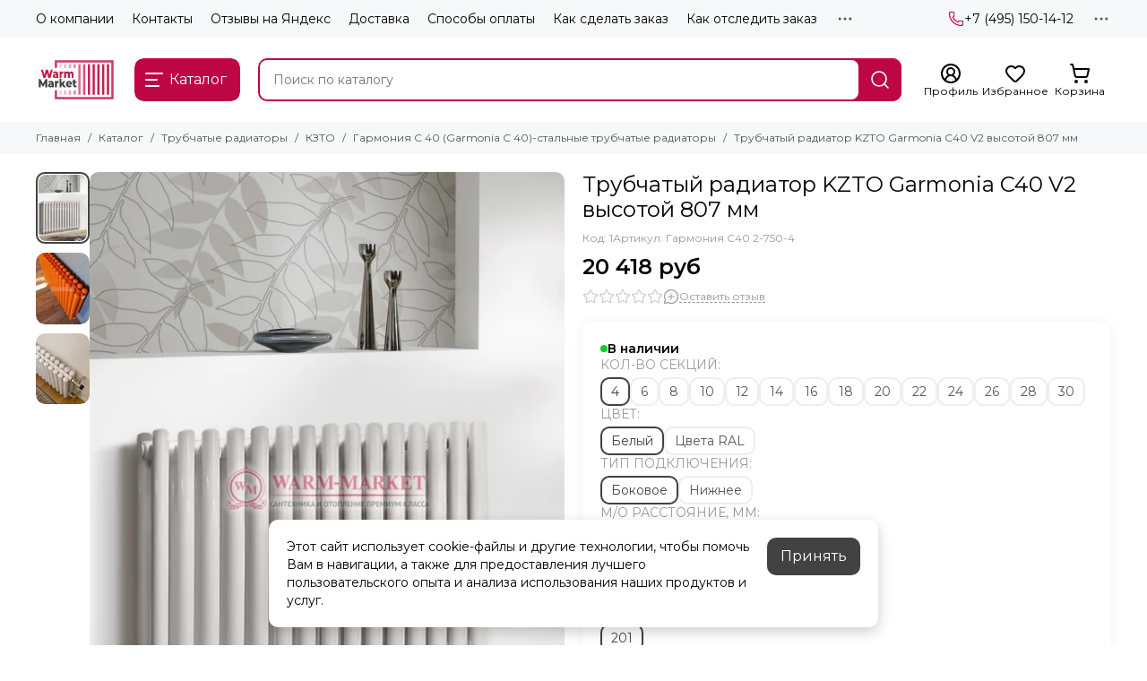

--- FILE ---
content_type: text/html; charset=utf-8
request_url: https://www.warm-market.ru/collection/garmonia-c-40-stalnye-trubchatye-radiatory/product/trubchatyy-radiator-kzto-garmonia-c40-v2-vysotoy-807-mm
body_size: 90184
content:
<!doctype html>
<html lang="ru"><head><link media='print' onload='this.media="all"' rel='stylesheet' type='text/css' href='/served_assets/public/jquery.modal-0c2631717f4ce8fa97b5d04757d294c2bf695df1d558678306d782f4bf7b4773.css'><meta data-config="{&quot;product_id&quot;:130397216}" name="page-config" content="" /><meta data-config="{&quot;money_with_currency_format&quot;:{&quot;delimiter&quot;:&quot; &quot;,&quot;separator&quot;:&quot;.&quot;,&quot;format&quot;:&quot;%n %u&quot;,&quot;unit&quot;:&quot;руб&quot;,&quot;show_price_without_cents&quot;:1},&quot;currency_code&quot;:&quot;RUR&quot;,&quot;currency_iso_code&quot;:&quot;RUB&quot;,&quot;default_currency&quot;:{&quot;title&quot;:&quot;Российский рубль&quot;,&quot;code&quot;:&quot;RUR&quot;,&quot;rate&quot;:1.0,&quot;format_string&quot;:&quot;%n %u&quot;,&quot;unit&quot;:&quot;руб&quot;,&quot;price_separator&quot;:&quot;&quot;,&quot;is_default&quot;:true,&quot;price_delimiter&quot;:&quot;&quot;,&quot;show_price_with_delimiter&quot;:true,&quot;show_price_without_cents&quot;:true},&quot;facebook&quot;:{&quot;pixelActive&quot;:true,&quot;currency_code&quot;:&quot;RUB&quot;,&quot;use_variants&quot;:false},&quot;vk&quot;:{&quot;pixel_active&quot;:true,&quot;price_list_id&quot;:&quot;146466&quot;},&quot;new_ya_metrika&quot;:false,&quot;ecommerce_data_container&quot;:&quot;dataLayer&quot;,&quot;common_js_version&quot;:null,&quot;vue_ui_version&quot;:null,&quot;feedback_captcha_enabled&quot;:null,&quot;account_id&quot;:283186,&quot;hide_items_out_of_stock&quot;:false,&quot;forbid_order_over_existing&quot;:false,&quot;minimum_items_price&quot;:null,&quot;enable_comparison&quot;:true,&quot;locale&quot;:&quot;ru&quot;,&quot;client_group&quot;:null,&quot;consent_to_personal_data&quot;:{&quot;active&quot;:true,&quot;obligatory&quot;:true,&quot;description&quot;:&quot;\u003cp\u003eНастоящим подтверждаю согласие на \u003ca href=\&quot;https://www.warm-market.ru/page/approval\&quot;\u003eобработку персональных данных\u003c/a\u003e и принимаю условия \u003ca href=\&quot;https://www.warm-market.ru/page/oferta\&quot;\u003eоферты\u003c/a\u003e и \u003ca href=\&quot;https://www.warm-market.ru/page/politika-konfidentsialnosti\&quot;\u003eполитики конфиденциальности\u003c/a\u003e.\u003c/p\u003e&quot;},&quot;recaptcha_key&quot;:&quot;6LfXhUEmAAAAAOGNQm5_a2Ach-HWlFKD3Sq7vfFj&quot;,&quot;recaptcha_key_v3&quot;:&quot;6LcZi0EmAAAAAPNov8uGBKSHCvBArp9oO15qAhXa&quot;,&quot;yandex_captcha_key&quot;:&quot;ysc1_ec1ApqrRlTZTXotpTnO8PmXe2ISPHxsd9MO3y0rye822b9d2&quot;,&quot;checkout_float_order_content_block&quot;:false,&quot;available_products_characteristics_ids&quot;:null,&quot;sber_id_app_id&quot;:&quot;5b5a3c11-72e5-4871-8649-4cdbab3ba9a4&quot;,&quot;theme_generation&quot;:2,&quot;quick_checkout_captcha_enabled&quot;:true,&quot;max_order_lines_count&quot;:500,&quot;sber_bnpl_min_amount&quot;:1000,&quot;sber_bnpl_max_amount&quot;:150000,&quot;counter_settings&quot;:{&quot;data_layer_name&quot;:&quot;dataLayer&quot;,&quot;new_counters_setup&quot;:true,&quot;add_to_cart_event&quot;:true,&quot;remove_from_cart_event&quot;:true,&quot;add_to_wishlist_event&quot;:true,&quot;purchase_event&quot;:true},&quot;site_setting&quot;:{&quot;show_cart_button&quot;:true,&quot;show_service_button&quot;:false,&quot;show_marketplace_button&quot;:false,&quot;show_quick_checkout_button&quot;:true},&quot;warehouses&quot;:[{&quot;id&quot;:4125422,&quot;title&quot;:&quot;Основной склад&quot;,&quot;array_index&quot;:0}],&quot;captcha_type&quot;:&quot;yandex&quot;,&quot;human_readable_urls&quot;:false}" name="shop-config" content="" /><meta name='js-evnvironment' content='production' /><meta name='default-locale' content='ru' /><meta name='insales-redefined-api-methods' content="[]" /><script type="text/javascript" src="https://static.insales-cdn.com/assets/static-versioned/v3.72/static/libs/lodash/4.17.21/lodash.min.js"></script>
<!--InsalesCounter -->
<script type="text/javascript">
(function() {
  if (typeof window.__insalesCounterId !== 'undefined') {
    return;
  }

  try {
    Object.defineProperty(window, '__insalesCounterId', {
      value: 283186,
      writable: true,
      configurable: true
    });
  } catch (e) {
    console.error('InsalesCounter: Failed to define property, using fallback:', e);
    window.__insalesCounterId = 283186;
  }

  if (typeof window.__insalesCounterId === 'undefined') {
    console.error('InsalesCounter: Failed to set counter ID');
    return;
  }

  let script = document.createElement('script');
  script.async = true;
  script.src = '/javascripts/insales_counter.js?7';
  let firstScript = document.getElementsByTagName('script')[0];
  firstScript.parentNode.insertBefore(script, firstScript);
})();
</script>
<!-- /InsalesCounter -->
    <script type="text/javascript">
      (function() {
        var fileref = document.createElement('script');
        fileref.setAttribute("type","text/javascript");
        fileref.setAttribute("src", 'https://insales-tech.ru/va_import/import.js');
        document.getElementsByTagName("head")[0].appendChild(fileref);
      })();
    </script>
<script>
   var _mtm = window._mtm = window._mtm || [];
   _mtm.push({ 'mtm.startTime': (new Date().getTime()), 'event': 'mtm.Start' });
   (function () {
       var d = document, g = d.createElement('script'), s = d.getElementsByTagName('script')[0];
       g.src = 'https://stat1.clickfraud.dev/js/container_e1uSUkdD.js'; s.parentNode.insertBefore(g, s);
   })();
</script>
	<meta charset="utf-8">
	<meta http-equiv="X-UA-Compatible" content="IE=edge,chrome=1">
	<meta name="viewport" content="width=device-width, initial-scale=1, maximum-scale=5, user-scalable=no">
	<meta name="theme-color" content="#ffffff">
	<meta name="format-detection" content="telephone=no">
	<meta name="account-key" content="5739cbdcb366b2e070e4eed6f6798ac4"><meta name="robots" content="index, follow">
		<title>Трубчатый радиатор KZTO Garmonia C40 V2 высотой 807 мм цена 20 418 руб + доставка 130397216</title>
		<meta name="description" content="Каталог «Трубчатые радиаторы отопления КЗТО». Купить Трубчатый радиатор KZTO Garmonia C40 V2 высотой 807 мм 130397216 за 20 418 руб + Доставка по Москве и России в интернет-магазине Warm-Market ☎️ +7 (495) 150-14-12"><link rel="canonical" href="https://www.warm-market.ru/collection/garmonia-c-40-stalnye-trubchatye-radiatory/product/trubchatyy-radiator-kzto-garmonia-c40-v2-vysotoy-807-mm"><link rel="preconnect" href="https://static.insales-cdn.com" crossorigin>
	<link rel="preconnect" href="https://fonts.googleapis.com">
	<link rel="preconnect" href="https://fonts.gstatic.com" crossorigin>
	<link rel="preload" href="https://static.insales-cdn.com/assets/1/1793/10610433/1768811669/theme.css" as="style"><style>
		:root {
			--font-family: 'Montserrat', sans-serif;
			--font-normal: 400;
			--font-bold: 600;
			--color-primary: #be0646;
			--color-secondary: #434242;
			--thumb-product-card-ratio: 133%;
			--thumb-product-card-fit: cover;
			--thumb-collection-card-ratio: 100%;
			--thumb-collection-card-fit: cover;
			--thumb-article-card-ratio: 67%;
			--thumb-article-card-fit: cover;
			--radius: 10px;
			--nav-font-size: 17px;
		}
	</style>
	<link href="https://static.insales-cdn.com/assets/1/1793/10610433/1768811669/theme.css" rel="stylesheet"><link rel="preload" href="https://static.insales-cdn.com/assets/1/1793/10610433/1768811669/theme.product.css" as="style">
			<link href="https://static.insales-cdn.com/assets/1/1793/10610433/1768811669/theme.product.css" rel="stylesheet"><link rel="preload" href="https://fonts.googleapis.com/css2?family=Montserrat:wght@400;600&display=swap" as="style">
	<link rel="stylesheet" href="https://fonts.googleapis.com/css2?family=Montserrat:wght@400;600&display=swap" media="print" onload="this.media='all'">
	<noscript>
		<link rel="stylesheet" href="https://fonts.googleapis.com/css2?family=Montserrat:wght@400;600&display=swap">
	</noscript><link rel="preload" as="script" href="https://static.insales-cdn.com/assets/common-js/common.v2.25.28.js">
	<link rel="preload" as="script" href="https://static.insales-cdn.com/assets/1/1793/10610433/1768811669/plugins.js">
	<link rel="preload" as="script" href="https://static.insales-cdn.com/assets/1/1793/10610433/1768811669/theme.js"><link href="https://img.warm-market.ru/r/VU17zeqoFhM/rs:fill-down:120:120:1/q:85/plain/files/1/7241/111090761/original/favicon_29a32ad4c156f07364f8b711e2bb418f.png@png" rel="icon" type="image/png"><meta property="og:title" content="Трубчатый радиатор KZTO Garmonia C40 V2 высотой 807 мм">
		<meta property="og:type" content="website">
		<meta property="og:url" content="https://www.warm-market.ru/collection/garmonia-c-40-stalnye-trubchatye-radiatory/product/trubchatyy-radiator-kzto-garmonia-c40-v2-vysotoy-807-mm">
		<meta property="og:image" content="https://img.warm-market.ru/images/products/1/3399/208112967/2-807.jpg">
		<meta property="og:description" content="Трубчатый радиатор KZTO Garmonia C40 V2 высотой 807 ммСерия &amp;laquo;Гармония С40&amp;raquo; имеет такие отличительные черты, как плавность, мягкость линий и округлость форм. В показанной здесь модели из названной серии используются секции с круглым сечением большого диаметра и закругленны&hellip;"><meta name='product-id' content='130397216' />
</head><body class=""><div data-grid-layout="product">
			<header data-grid="header"><div class="header"><div class="header-panel">
		<div class="container">
			<div class="row align-items-center"><div class="col">
					<div class="header-panel__pages">
						<div class="cut-list js-cut-list"><div class="cut-list__elem"><a href="/page/o-kompanii" class="header-panel__page">О компании</a></div><div class="cut-list__elem"><a href="/page/kontakty" class="header-panel__page">Контакты</a></div><div class="cut-list__elem"><a href="/page/otzyvy-na-yandeks" class="header-panel__page">Отзывы на Яндекс</a></div><div class="cut-list__elem"><a href="/page/delivery" class="header-panel__page">Доставка</a></div><div class="cut-list__elem"><a href="/page/sposoby-oplaty" class="header-panel__page">Способы оплаты</a></div><div class="cut-list__elem"><a href="/page/kak-sdelat-zakaz" class="header-panel__page">Как сделать заказ</a></div><div class="cut-list__elem"><a href="/page/kak-otsledit-zakaz" class="header-panel__page">Как отследить заказ</a></div><div class="cut-list__elem"><a href="/page/shouroom" class="header-panel__page">Наш шоу-рум</a></div><div class="cut-list__elem"><a href="/page/sertifikaty" class="header-panel__page">Наши партнеры</a></div><div class="cut-list__elem"><a href="/blogs/blog" class="header-panel__page">Блог</a></div><div class="cut-list__elem"><a href="/page/uslugi" class="header-panel__page">Услуги</a></div><div class="cut-list__elem"><a href="/page/vakansii" class="header-panel__page">Наши вакансии</a></div><div class="cut-list__elem"><a href="/page/dizayneram" class="header-panel__page">Для дизайнеров</a></div><div class="cut-list__elem"><a href="/page/tsveta" class="header-panel__page">Цвета</a></div><div class="cut-list__elem"><a href="/page/gallery" class="header-panel__page">Видео-отзывы</a></div><div class="cut-list__elem"><a href="/blogs/reviews" class="header-panel__page">Отзывы о товарах</a></div></div>
					</div>
				</div><div class="col-auto">
						<div class="header-panel__phones"><a href="tel:+74951501412">
									<span class="icon-new" data-icon="phone"><svg width="18" height="18" viewBox="0 0 24 24"><use xlink:href="#icon-phone"></use></svg></span>+7 (495) 150-14-12</a></div>
					</div><div class="col-auto">
					<div class="dropdown dropdown_type_contacts">
						<span class="dropdown__bage">
							<span class="icon-new" data-icon="ellipsis"><svg width="22" height="22" viewBox="0 0 24 24"><use xlink:href="#icon-ellipsis"></use></svg></span>
						</span>
						<div class="dropdown__popup is-right"><div class="dropdown__callback">
									<button type="button" class="button button--block button--secondary js-msg-show" data-template="popup-callback">Заказать звонок</button>
								</div><div class="dropdown__item"><div class="contacts"><div class="contacts__item">
      <div class="contacts__icon">
        <span class="icon-new" data-icon="mail"><svg width="18" height="18" viewBox="0 0 24 24"><use xlink:href="#icon-mail"></use></svg></span>
      </div>
      <div class="contacts__title"><a href="mailto:zakaz@warm-market.ru">zakaz@warm-market.ru</a></div>
    </div><div class="contacts__item">
      <div class="contacts__icon">
        <span class="icon-new" data-icon="map-marker"><svg width="18" height="18" viewBox="0 0 24 24"><use xlink:href="#icon-map-marker"></use></svg></span>
      </div>
      <div class="contacts__title"><p>Россия, Москва, ул.&nbsp;Остаповский проезд, д.&nbsp;3, стр.&nbsp;5, офис&nbsp;104 (шоурум), БЦ&nbsp;Капитал</p></div>
    </div><div class="contacts__item">
      <div class="contacts__icon">
        <span class="icon-new" data-icon="clock"><svg width="18" height="18" viewBox="0 0 24 24"><use xlink:href="#icon-clock"></use></svg></span>
        </div>
      <div class="contacts__title"><p>ПН-ВС &mdash; с 9:00 до 20:00<br>Call-центр 24/7</p></div>
    </div></div></div><div class="social social_type_grid">
		<div class="social__items"><a href="https://vk.com/warm_market" class="social__item social__item_vk" rel="noopener noreferrer nofollow" target="_blank" data-social-qr='{"title": "ВКонтакте", "url": "https://vk.com/warm_market", "icon": "vk"}' title="ВКонтакте"><svg xmlns="http://www.w3.org/2000/svg" viewBox="0 0 100 100" class="svg-social" data-social="vk"><use xlink:href="#svg-social-vk"></use></svg></a><a href="https://www.instagram.com/warm.market.ru/" class="social__item social__item_instagram" rel="noopener noreferrer nofollow" target="_blank" data-social-qr='{"title": "Instagram", "url": "https://www.instagram.com/warm.market.ru/", "icon": "instagram"}' title="Instagram"><svg xmlns="http://www.w3.org/2000/svg" viewBox="0 0 100 100" class="svg-social" data-social="instagram"><use xlink:href="#svg-social-instagram"></use></svg></a></div>
	</div></div>
					</div>
				</div>
			</div>
		</div>
	</div>
	<div class="header-main js-header-main-sticky">
		<div class="container header-main__container">
			<div class="row align-items-center header-main__row">
				<div class="col-auto header-main__col-menu"><div class="mobile-menu js-mobile-menu">
	<button class="mobile-menu__trigger js-mobile-menu-trigger" data-toolbar-item="mobile-menu" aria-label="Меню">
		<span class="icon-new" data-icon="bars"><svg width="24" height="24" viewBox="0 0 24 24"><use xlink:href="#icon-bars"></use></svg></span>
	</button>
	<div class="mobile-menu__dropdown">
		<span class="mobile-menu__header">Меню<button class="mobile-menu__close js-mobile-menu-close" aria-label="close">
				<span class="icon-new" data-icon="times"><svg width="22" height="22" viewBox="0 0 24 24"><use xlink:href="#icon-times"></use></svg></span>
      </button>
		</span>
		<div class="mobile-menu__content">
      <a href="/collection/all" class="mobile-menu__collections js-mobile-collections-trigger is-active" data-toolbar-item="mobile-collections">
        <span class="icon-new" data-icon="grid"><svg width="24" height="24" viewBox="0 0 24 24"><use xlink:href="#icon-grid"></use></svg></span>
        <div class="mobile-menu__collections-title">Каталог</div>
        <span class="icon-new" data-icon="chevron-right"><svg width="22" height="22" viewBox="0 0 24 24"><use xlink:href="#icon-chevron-right"></use></svg></span>
      </a>
			<div class="mobile-pages"><div class="mobile-pages__item">
							<a href="/page/o-kompanii">О компании</a>
						</div><div class="mobile-pages__item">
							<a href="/page/kontakty">Контакты</a>
						</div><div class="mobile-pages__item">
							<a href="/page/otzyvy-na-yandeks">Отзывы на Яндекс</a>
						</div><div class="mobile-pages__item">
							<a href="/page/delivery">Доставка</a>
						</div><div class="mobile-pages__item">
							<a href="/page/sposoby-oplaty">Способы оплаты</a>
						</div><div class="mobile-pages__item">
							<a href="/page/kak-sdelat-zakaz">Как сделать заказ</a>
						</div><div class="mobile-pages__item">
							<a href="/page/kak-otsledit-zakaz">Как отследить заказ</a>
						</div><div class="mobile-pages__item">
							<a href="/page/shouroom">Наш шоу-рум</a>
						</div><div class="mobile-pages__item">
							<a href="/page/sertifikaty">Наши партнеры</a>
						</div><div class="mobile-pages__item">
							<a href="/blogs/blog">Блог</a>
						</div><div class="mobile-pages__item">
							<a href="/page/uslugi">Услуги</a>
						</div><div class="mobile-pages__item">
							<a href="/page/vakansii">Наши вакансии</a>
						</div><div class="mobile-pages__item">
							<a href="/page/dizayneram">Для дизайнеров</a>
						</div><div class="mobile-pages__item">
							<a href="/page/tsveta">Цвета</a>
						</div><div class="mobile-pages__item">
							<a href="/page/gallery">Видео-отзывы</a>
						</div><div class="mobile-pages__item">
							<a href="/blogs/reviews">Отзывы о товарах</a>
						</div></div>
		</div>
	</div>
	<div class="mobile-menu__shade js-mobile-menu-close"></div>
</div><div class="mobile-menu js-mobile-collections">
	<div class="mobile-menu__dropdown">
		<span class="mobile-menu__header">
			<button class="mobile-collections__back js-mobile-menu-trigger" aria-label="back">
				<span class="icon-new" data-icon="chevron-left"><svg width="24" height="24" viewBox="0 0 24 24"><use xlink:href="#icon-chevron-left"></use></svg></span>
			</button>
			<div class="mobile-menu__header-title js-mobile-menu-trigger">Каталог</div><button class="mobile-menu__close js-mobile-collections-close" aria-label="close">
		<span class="icon-new" data-icon="times"><svg width="22" height="22" viewBox="0 0 24 24"><use xlink:href="#icon-times"></use></svg></span>
  </button></span>
		<div class="mobile-menu__content"><div class="mobile-collections"><div class="mobile-collections__item" data-nav-item="9053736"><a href="/collection/otopitelnye-konvektory" class="js-mobile-collections-toggle">Конвекторы отопления<span class="icon-new" data-icon="chevron-right"><svg width="22" height="22" viewBox="0 0 24 24"><use xlink:href="#icon-chevron-right"></use></svg></span>
								</a>
								<div class="mobile-collections__submenu">
									<div class="mobile-menu__header"><button class="mobile-collections__back js-mobile-collections-toggle" aria-label="back">
		<span class="icon-new" data-icon="chevron-left"><svg width="24" height="24" viewBox="0 0 24 24"><use xlink:href="#icon-chevron-left"></use></svg></span>
  </button><div class="mobile-menu__header-title js-mobile-collections-toggle">Конвекторы отопления</div><button class="mobile-menu__close js-mobile-collections-close" aria-label="close">
		<span class="icon-new" data-icon="times"><svg width="22" height="22" viewBox="0 0 24 24"><use xlink:href="#icon-times"></use></svg></span>
  </button></div>
									<div class="mobile-menu__content">
										<div class="mobile-collections__item" data-nav-item="9053736-all">
											<a href="/collection/otopitelnye-konvektory">Смотреть все товары</a>
										</div><div class="mobile-collections__item" data-nav-item="27430710"><a href="/collection/vnutripolnye-konvektory-3-2">Внутрипольные</a></div><div class="mobile-collections__item" data-nav-item="9219466"><a href="/collection/vnutripolnye-konvektory-bez-ventilyatora">Внутрипольные без вентилятора</a></div><div class="mobile-collections__item" data-nav-item="9219465"><a href="/collection/vnutripolnye-konvektory-s-ventilyatorom">Внутрипольные с вентилятором</a></div><div class="mobile-collections__item" data-nav-item="9053740"><a href="/collection/vnutripolnye-konvektory">Внутрипольные водяные</a></div><div class="mobile-collections__item" data-nav-item="9175385"><a href="/collection/vnutripolnye-konvektory-elektricheskie">Внутрипольные электрические</a></div><div class="mobile-collections__item" data-nav-item="31243059"><a href="/collection/elektricheskie-konvektory">Электрические конвекторы</a></div><div class="mobile-collections__item" data-nav-item="8274585"><a href="/collection/vertikalnye-konvektory">Настенные</a></div><div class="mobile-collections__item" data-nav-item="9216549"><a href="/collection/izgotovlenie-reshetok-na-zakaz">Изготовление решеток на заказ</a></div><div class="mobile-collections__item" data-nav-item="9053738"><a href="/collection/nizkie-konvektory-2">Напольные</a></div><div class="mobile-collections__item" data-nav-item="9216545"><a href="/collection/komplektuyuschie-dlya-konvektorov">Комплектующие для внутрипольных</a></div><div class="mobile-collections__item" data-nav-item="9115702"><a href="/collection/dekorativnye-reshetki-dlya-vnutripolnyh-konvektorov">Декоративные решетки для внутрипольных</a></div><div class="mobile-collections__item" data-nav-item="11715619"><a href="/collection/tehno-vnutripolnye-konvektory" class="js-mobile-collections-toggle">Techno<span class="icon-new" data-icon="chevron-right"><svg width="22" height="22" viewBox="0 0 24 24"><use xlink:href="#icon-chevron-right"></use></svg></span>
													</a>
													<div class="mobile-collections__submenu">
														<div class="mobile-menu__header"><button class="mobile-collections__back js-mobile-collections-toggle" aria-label="back">
		<span class="icon-new" data-icon="chevron-left"><svg width="24" height="24" viewBox="0 0 24 24"><use xlink:href="#icon-chevron-left"></use></svg></span>
  </button><div class="mobile-menu__header-title js-mobile-collections-toggle">Techno</div><button class="mobile-menu__close js-mobile-collections-close" aria-label="close">
		<span class="icon-new" data-icon="times"><svg width="22" height="22" viewBox="0 0 24 24"><use xlink:href="#icon-times"></use></svg></span>
  </button></div>
														<div class="mobile-menu__content">
															<div class="mobile-collections__item" data-nav-item="11715619-all"><a href="/collection/tehno-vnutripolnye-konvektory">Смотреть все товары</a></div><div class="mobile-collections__item" data-nav-item="24969360"><a href="/collection/vnutripolnye-konvektory-techno">Techno - внутрипольные конвекторы</a></div><div class="mobile-collections__item" data-nav-item="23784100"><a href="/collection/techno-wall">Techno - настенные конвекторы</a></div><div class="mobile-collections__item" data-nav-item="24367962"><a href="/collection/techno-vita">Techno - напольные конвекторы</a></div><div class="mobile-collections__item" data-nav-item="24367899"><a href="/collection/techno-vita-wood">Techno Vita Wood</a></div><div class="mobile-collections__item" data-nav-item="24384743"><a href="/collection/techno-vita-bench">Techno Vita Bench</a></div></div>
													</div></div><div class="mobile-collections__item" data-nav-item="9202399"><a href="/collection/eva-vnutripolnye-konvektory">EVA</a></div><div class="mobile-collections__item" data-nav-item="9290039"><a href="/collection/varmann-vnutripolnye-konvektory">Varmann</a></div><div class="mobile-collections__item" data-nav-item="18721830"><a href="/collection/helios-therm-vnutripolnye-i-napolnye-konvektory">Helios Therm</a></div><div class="mobile-collections__item" data-nav-item="12178248"><a href="/collection/savva-napolnye-konvektory">SAVVA</a></div><div class="mobile-collections__item" data-nav-item="9171284"><a href="/collection/vitron-vnutripolnye-konvektory" class="js-mobile-collections-toggle">Vitron<span class="icon-new" data-icon="chevron-right"><svg width="22" height="22" viewBox="0 0 24 24"><use xlink:href="#icon-chevron-right"></use></svg></span>
													</a>
													<div class="mobile-collections__submenu">
														<div class="mobile-menu__header"><button class="mobile-collections__back js-mobile-collections-toggle" aria-label="back">
		<span class="icon-new" data-icon="chevron-left"><svg width="24" height="24" viewBox="0 0 24 24"><use xlink:href="#icon-chevron-left"></use></svg></span>
  </button><div class="mobile-menu__header-title js-mobile-collections-toggle">Vitron</div><button class="mobile-menu__close js-mobile-collections-close" aria-label="close">
		<span class="icon-new" data-icon="times"><svg width="22" height="22" viewBox="0 0 24 24"><use xlink:href="#icon-times"></use></svg></span>
  </button></div>
														<div class="mobile-menu__content">
															<div class="mobile-collections__item" data-nav-item="9171284-all"><a href="/collection/vitron-vnutripolnye-konvektory">Смотреть все товары</a></div><div class="mobile-collections__item" data-nav-item="20727160"><a href="/collection/vnutripolnye-konvektory-3">Vitron - внутрипольные конвекторы</a></div><div class="mobile-collections__item" data-nav-item="20344563"><a href="/collection/nastennye-konvektory">Vitron - настенные конвекторы</a></div><div class="mobile-collections__item" data-nav-item="24252091"><a href="/collection/napolnye-konvektory">Vitron - напольные конвекторы</a></div></div>
													</div></div><div class="mobile-collections__item" data-nav-item="20470324"><a href="/collection/kampmann-vnutripolnye-konvektory" class="js-mobile-collections-toggle">Kampmann<span class="icon-new" data-icon="chevron-right"><svg width="22" height="22" viewBox="0 0 24 24"><use xlink:href="#icon-chevron-right"></use></svg></span>
													</a>
													<div class="mobile-collections__submenu">
														<div class="mobile-menu__header"><button class="mobile-collections__back js-mobile-collections-toggle" aria-label="back">
		<span class="icon-new" data-icon="chevron-left"><svg width="24" height="24" viewBox="0 0 24 24"><use xlink:href="#icon-chevron-left"></use></svg></span>
  </button><div class="mobile-menu__header-title js-mobile-collections-toggle">Kampmann</div><button class="mobile-menu__close js-mobile-collections-close" aria-label="close">
		<span class="icon-new" data-icon="times"><svg width="22" height="22" viewBox="0 0 24 24"><use xlink:href="#icon-times"></use></svg></span>
  </button></div>
														<div class="mobile-menu__content">
															<div class="mobile-collections__item" data-nav-item="20470324-all"><a href="/collection/kampmann-vnutripolnye-konvektory">Смотреть все товары</a></div><div class="mobile-collections__item" data-nav-item="20470325"><a href="/collection/katalog-2-b05ecb">Katherm NK</a></div><div class="mobile-collections__item" data-nav-item="20545596"><a href="/collection/katherm-qk">Katherm QK</a></div><div class="mobile-collections__item" data-nav-item="20581532"><a href="/collection/katherm-qk-nano">Katherm QK nano</a></div><div class="mobile-collections__item" data-nav-item="20582749"><a href="/collection/katherm-ql">Katherm QL</a></div><div class="mobile-collections__item" data-nav-item="20587415"><a href="/collection/katherm-qe">Katherm QE</a></div><div class="mobile-collections__item" data-nav-item="20770501"><a href="/collection/katherm-hk-e">Katherm HK E</a></div></div>
													</div></div></div>
								</div></div><div class="mobile-collections__item" data-nav-item="8264746"><a href="/collection/vertikalnye-radiatory-otopleniya" class="js-mobile-collections-toggle">Вертикальные радиаторы<span class="icon-new" data-icon="chevron-right"><svg width="22" height="22" viewBox="0 0 24 24"><use xlink:href="#icon-chevron-right"></use></svg></span>
								</a>
								<div class="mobile-collections__submenu">
									<div class="mobile-menu__header"><button class="mobile-collections__back js-mobile-collections-toggle" aria-label="back">
		<span class="icon-new" data-icon="chevron-left"><svg width="24" height="24" viewBox="0 0 24 24"><use xlink:href="#icon-chevron-left"></use></svg></span>
  </button><div class="mobile-menu__header-title js-mobile-collections-toggle">Вертикальные радиаторы</div><button class="mobile-menu__close js-mobile-collections-close" aria-label="close">
		<span class="icon-new" data-icon="times"><svg width="22" height="22" viewBox="0 0 24 24"><use xlink:href="#icon-times"></use></svg></span>
  </button></div>
									<div class="mobile-menu__content">
										<div class="mobile-collections__item" data-nav-item="8264746-all">
											<a href="/collection/vertikalnye-radiatory-otopleniya">Смотреть все товары</a>
										</div><div class="mobile-collections__item" data-nav-item="8274551"><a href="/collection/vertikalnye-stalnye-trubchatye-radiatory-batarei">Трубчатые</a></div><div class="mobile-collections__item" data-nav-item="8274552"><a href="/collection/vertikalnye-stalnye-panelnye-radiatory-batarei">Панельные</a></div><div class="mobile-collections__item" data-nav-item="8274579"><a href="/collection/vertikalnye-radiatory-iz-nerzhaveyuschey-stali-hromirovannye">Нержавеющая сталь</a></div><div class="mobile-collections__item" data-nav-item="8274570"><a href="/collection/vertikalnye-radiatory-dlya-vannyh-komnat">Для ванных комнат</a></div><div class="mobile-collections__item" data-nav-item="9221850"><a href="/collection/vertikalnye">Биметаллические</a></div><div class="mobile-collections__item" data-nav-item="8274578"><a href="/collection/vysokie-uzkie-radiatory">Узкие</a></div><div class="mobile-collections__item" data-nav-item="8274583"><a href="/collection/vertikalnye-radiatory-elektricheskie">Электрические</a></div><div class="mobile-collections__item" data-nav-item="8274590"><a href="/collection/vertikalnye-radiatory-s-zerkalom">С зеркалом</a></div><div class="mobile-collections__item" data-nav-item="8274562"><a href="/collection/vertikalnye-radiatory-so-steklom">Со стеклом</a></div><div class="mobile-collections__item" data-nav-item="8274556"><a href="/collection/vertikalnyealyuminimevye-radiatory-batarei">Алюминиевые</a></div><div class="mobile-collections__item" data-nav-item="8274785"><a href="/collection/vertikalnye-radiusnye-radiatory">Радиусные</a></div><div class="mobile-collections__item" data-nav-item="8274587"><a href="/collection/vysokie-radiatory-batarei-otopleniya">Высокие</a></div></div>
								</div></div><div class="mobile-collections__item" data-nav-item="8366282"><a href="/collection/trubchatye-radiatory-otopleniya-stalnye" class="js-mobile-collections-toggle">Трубчатые радиаторы<span class="icon-new" data-icon="chevron-right"><svg width="22" height="22" viewBox="0 0 24 24"><use xlink:href="#icon-chevron-right"></use></svg></span>
								</a>
								<div class="mobile-collections__submenu">
									<div class="mobile-menu__header"><button class="mobile-collections__back js-mobile-collections-toggle" aria-label="back">
		<span class="icon-new" data-icon="chevron-left"><svg width="24" height="24" viewBox="0 0 24 24"><use xlink:href="#icon-chevron-left"></use></svg></span>
  </button><div class="mobile-menu__header-title js-mobile-collections-toggle">Трубчатые радиаторы</div><button class="mobile-menu__close js-mobile-collections-close" aria-label="close">
		<span class="icon-new" data-icon="times"><svg width="22" height="22" viewBox="0 0 24 24"><use xlink:href="#icon-times"></use></svg></span>
  </button></div>
									<div class="mobile-menu__content">
										<div class="mobile-collections__item" data-nav-item="8366282-all">
											<a href="/collection/trubchatye-radiatory-otopleniya-stalnye">Смотреть все товары</a>
										</div><div class="mobile-collections__item" data-nav-item="9218690"><a href="/collection/vertikalnye-trubchatye-radiatory-pryamougolnyy-profil">Вертикальные с прямоугольным профилем</a></div><div class="mobile-collections__item" data-nav-item="8530014"><a href="/collection/trubchatye-radiatory-otopleniya-rossiyskogo-proizvodstva">Российского производства</a></div><div class="mobile-collections__item" data-nav-item="8366298"><a href="/collection/trubchatye-radiatory-s-bokovym-podklyucheniem">С боковым подключением</a></div><div class="mobile-collections__item" data-nav-item="8366296"><a href="/collection/trubchatye-radiatory-s-nizhnim-podklyucheniem">С нижним подключением</a></div><div class="mobile-collections__item" data-nav-item="8530182"><a href="/collection/trubchatye-radiatory-elektricheskie">Электрические</a></div><div class="mobile-collections__item" data-nav-item="8529942"><a href="/collection/gorizontalnye-trubchatye-radiatory">Горизонтальные</a></div><div class="mobile-collections__item" data-nav-item="9116144"><a href="/collection/tsvetnye-trubchatye-radiatory">Цветные</a></div><div class="mobile-collections__item" data-nav-item="11689552"><a href="/collection/trubchatye-radiatory-otopleniya-vysotoy-180-mm-2">180 мм</a></div><div class="mobile-collections__item" data-nav-item="11689560"><a href="/collection/katalog-10">200 мм</a></div><div class="mobile-collections__item" data-nav-item="11689710"><a href="/collection/trubchatye-radiatory-otopleniya-vysotoy-280-mm-2">280 мм</a></div><div class="mobile-collections__item" data-nav-item="11689711"><a href="/collection/trubchatye-radiatory-otopleniya-vysotoy-300-mm-2">300 мм</a></div><div class="mobile-collections__item" data-nav-item="11689713"><a href="/collection/trubchatye-radiatory-otopleniya-vysotoy-345-mm-2">345 мм</a></div><div class="mobile-collections__item" data-nav-item="8366304"><a href="/collection/trubchatye-radiatory-vysotoy-365-mm">365 мм</a></div><div class="mobile-collections__item" data-nav-item="11689714"><a href="/collection/trubchatye-radiatory-otopleniya-vysotoy-380-mm-2">380 мм</a></div><div class="mobile-collections__item" data-nav-item="11689715"><a href="/collection/trubchatye-radiatory-otopleniya-vysotoy-445-mm-2">445 мм</a></div><div class="mobile-collections__item" data-nav-item="11689721"><a href="/collection/trubchatye-radiatory-otopleniya-vysotoy-480-mm-2">480 мм</a></div><div class="mobile-collections__item" data-nav-item="11689720"><a href="/collection/trubchatye-radiatory-otopleniya-vysotoy-500-mm-2">500 мм</a></div><div class="mobile-collections__item" data-nav-item="11689719"><a href="/collection/trubchatye-radiatory-otopleniya-vysotoy-534-mm-2">534 мм</a></div><div class="mobile-collections__item" data-nav-item="8366306"><a href="/collection/trubchatye-radiatory-vysotoy-565-mm">565 мм</a></div><div class="mobile-collections__item" data-nav-item="11689718"><a href="/collection/trubchatye-radiatory-otopleniya-vysotoy-580-mm-2">580 мм</a></div><div class="mobile-collections__item" data-nav-item="11689716"><a href="/collection/trubchatye-radiatory-otopleniya-vysotoy-750-mm-2">750 мм</a></div><div class="mobile-collections__item" data-nav-item="11689717"><a href="/collection/trubchatye-radiatory-otopleniya-vysotoy-784-mm-2">784 мм</a></div><div class="mobile-collections__item" data-nav-item="11689404"><a href="/collection/katalog-2">1000 мм</a></div><div class="mobile-collections__item" data-nav-item="11689405"><a href="/collection/katalog-3">1034 мм</a></div><div class="mobile-collections__item" data-nav-item="11689406"><a href="/collection/katalog-4">1250 мм</a></div><div class="mobile-collections__item" data-nav-item="11689407"><a href="/collection/katalog-5">1500 мм</a></div><div class="mobile-collections__item" data-nav-item="11689408"><a href="/collection/1534-mm">1534 мм</a></div><div class="mobile-collections__item" data-nav-item="11689551"><a href="/collection/trubchatye-radiatory-otopleniya-vysotoy-1784-mm-2">1784 мм</a></div><div class="mobile-collections__item" data-nav-item="11689553"><a href="/collection/katalog-9">1800 мм</a></div><div class="mobile-collections__item" data-nav-item="11689561"><a href="/collection/katalog-11">2000 мм</a></div><div class="mobile-collections__item" data-nav-item="11689562"><a href="/collection/katalog-12">2034 мм</a></div><div class="mobile-collections__item" data-nav-item="21266678"><a href="/collection/axxinot-stalnye-trubchatye-radiatory" class="js-mobile-collections-toggle">Axxinot<span class="icon-new" data-icon="chevron-right"><svg width="22" height="22" viewBox="0 0 24 24"><use xlink:href="#icon-chevron-right"></use></svg></span>
													</a>
													<div class="mobile-collections__submenu">
														<div class="mobile-menu__header"><button class="mobile-collections__back js-mobile-collections-toggle" aria-label="back">
		<span class="icon-new" data-icon="chevron-left"><svg width="24" height="24" viewBox="0 0 24 24"><use xlink:href="#icon-chevron-left"></use></svg></span>
  </button><div class="mobile-menu__header-title js-mobile-collections-toggle">Axxinot</div><button class="mobile-menu__close js-mobile-collections-close" aria-label="close">
		<span class="icon-new" data-icon="times"><svg width="22" height="22" viewBox="0 0 24 24"><use xlink:href="#icon-times"></use></svg></span>
  </button></div>
														<div class="mobile-menu__content">
															<div class="mobile-collections__item" data-nav-item="21266678-all"><a href="/collection/axxinot-stalnye-trubchatye-radiatory">Смотреть все товары</a></div><div class="mobile-collections__item" data-nav-item="21421390"><a href="/collection/seriya-axxinot-sentir">Серия Sentir (Вертикальные)</a></div><div class="mobile-collections__item" data-nav-item="21278173"><a href="/collection/seriya-axxinot-cardea-60h30-v">Серия Cardea 60х30 V (Вертикальные)</a></div><div class="mobile-collections__item" data-nav-item="21955011"><a href="/collection/seriya-axxinot-markyna-40h40-v">Серия Fortalla 40х40 V (Вертикальные)</a></div><div class="mobile-collections__item" data-nav-item="21301467"><a href="/collection/seriya-axxinot-adero-30h60-v">Серия Adero 30х60 V (Вертикальные)</a></div><div class="mobile-collections__item" data-nav-item="21309255"><a href="/collection/seriya-axxinot-vertigo-42-v">Серия Mono 42 V (Вертикальные)</a></div><div class="mobile-collections__item" data-nav-item="21306461"><a href="/collection/seriya-axxinot-fortalla-60h60-v">Серия Verde 60х60 V (Вертикальные)</a></div><div class="mobile-collections__item" data-nav-item="21313042"><a href="/collection/seriya-axxinot-rendo-v">Серия Rendo 57 V  (Вертикальные)</a></div><div class="mobile-collections__item" data-nav-item="21315446"><a href="/collection/seriya-axxinot-eden-v">Серия Eden 57 V  (Вертикальные)</a></div><div class="mobile-collections__item" data-nav-item="22745078"><a href="/collection/seriya-axxinot-sentir-z">Серия Sentir Z (Горизонтальные)</a></div><div class="mobile-collections__item" data-nav-item="21279465"><a href="/collection/seriya-axxinot-cardea-60h30-z">Серия Cardea 60х30 Z (Горизонтальные)</a></div><div class="mobile-collections__item" data-nav-item="21985301"><a href="/collection/seriya-axxinot-markyna-40h40-z">Серия Fortalla 40х40 Z (Горизонтальные)</a></div><div class="mobile-collections__item" data-nav-item="21295169"><a href="/collection/seriya-axxinot-adero-30h60-z">Серия  Adero 30х60 Z (Горизонтальные)</a></div><div class="mobile-collections__item" data-nav-item="21312088"><a href="/collection/seriya-axxinot-vertigo-42-z">Серия Mono 42 Z (Горизонтальные)</a></div><div class="mobile-collections__item" data-nav-item="21309037"><a href="/collection/seriya-axxinot-fortalla-60h60-z">Серия Verde 60х60 Z (Горизонтальные)</a></div><div class="mobile-collections__item" data-nav-item="21313455"><a href="/collection/seriya-axxinot-rendo-z">Серия Rendo 57 Z (Горизонтальные)</a></div><div class="mobile-collections__item" data-nav-item="21425159"><a href="/collection/seriya-axxinot-sentir-electric">Серия Sentir Electric (Электрические)</a></div><div class="mobile-collections__item" data-nav-item="21412345"><a href="/collection/seriya-axxinot-cardea-60h30-ve">Серия Cardea 60х30 VE (Вертикальные электрические)</a></div><div class="mobile-collections__item" data-nav-item="21663171"><a href="/collection/seriya-axxinot-adero-30h60-ve">Серия Adero 30х60 VE (Вертикальные электрические)</a></div><div class="mobile-collections__item" data-nav-item="22145286"><a href="/collection/seriya-axxinot-markyna-40h40-ve">Серия Fortalla 40х40 VE (Вертикальные электрические)</a></div><div class="mobile-collections__item" data-nav-item="21657281"><a href="/collection/seriya-axxinot-vertigo-42-ve">Серия Mono 42 VE (Вертикальные электрические)</a></div><div class="mobile-collections__item" data-nav-item="21662885"><a href="/collection/seriya-axxinot-fortalla-60h60-ve">Серия Verde 60х60 VE (Вертикальные электрические)</a></div><div class="mobile-collections__item" data-nav-item="21289241"><a href="/collection/seriya-axxinot-cardea-60h30-zn">Серия Cardea 60х30 ZN (Горизонтальные на ножках)</a></div><div class="mobile-collections__item" data-nav-item="22674614"><a href="/collection/seriya-axxinot-fortalla-40h40-zn">Серия Fortalla 40х40 ZN (Горизонтальные на ножках)</a></div><div class="mobile-collections__item" data-nav-item="22689571"><a href="/collection/seriya-axxinot-adero-30h60-zn">Серия Adero 30х60 ZN (Горизонтальные на ножках)</a></div><div class="mobile-collections__item" data-nav-item="21309137"><a href="/collection/seriya-axxinot-fortalla-60h60-zn">Серия Verde 60х60 ZN (Горизонтальные на ножках)</a></div></div>
													</div></div><div class="mobile-collections__item" data-nav-item="8332615"><a href="/collection/irsap-tesi-stalnye-trubchatye-radiatory" class="js-mobile-collections-toggle">Irsap Tesi<span class="icon-new" data-icon="chevron-right"><svg width="22" height="22" viewBox="0 0 24 24"><use xlink:href="#icon-chevron-right"></use></svg></span>
													</a>
													<div class="mobile-collections__submenu">
														<div class="mobile-menu__header"><button class="mobile-collections__back js-mobile-collections-toggle" aria-label="back">
		<span class="icon-new" data-icon="chevron-left"><svg width="24" height="24" viewBox="0 0 24 24"><use xlink:href="#icon-chevron-left"></use></svg></span>
  </button><div class="mobile-menu__header-title js-mobile-collections-toggle">Irsap Tesi</div><button class="mobile-menu__close js-mobile-collections-close" aria-label="close">
		<span class="icon-new" data-icon="times"><svg width="22" height="22" viewBox="0 0 24 24"><use xlink:href="#icon-times"></use></svg></span>
  </button></div>
														<div class="mobile-menu__content">
															<div class="mobile-collections__item" data-nav-item="8332615-all"><a href="/collection/irsap-tesi-stalnye-trubchatye-radiatory">Смотреть все товары</a></div><div class="mobile-collections__item" data-nav-item="24983059"><a href="/collection/trubchatye-radiatory-otopleniya-irsap-tesi">Трубчатые радиаторы отопления Irsap Tesi</a></div><div class="mobile-collections__item" data-nav-item="24983090"><a href="/collection/vertikalnye-radiatory-otopleniya-irsap-tesi">Вертикальные радиаторы отопления Irsap Tesi</a></div></div>
													</div></div><div class="mobile-collections__item" data-nav-item="13157191"><a href="/collection/solira-stalnye-trubchatye-radiatory" class="js-mobile-collections-toggle">Solira<span class="icon-new" data-icon="chevron-right"><svg width="22" height="22" viewBox="0 0 24 24"><use xlink:href="#icon-chevron-right"></use></svg></span>
													</a>
													<div class="mobile-collections__submenu">
														<div class="mobile-menu__header"><button class="mobile-collections__back js-mobile-collections-toggle" aria-label="back">
		<span class="icon-new" data-icon="chevron-left"><svg width="24" height="24" viewBox="0 0 24 24"><use xlink:href="#icon-chevron-left"></use></svg></span>
  </button><div class="mobile-menu__header-title js-mobile-collections-toggle">Solira</div><button class="mobile-menu__close js-mobile-collections-close" aria-label="close">
		<span class="icon-new" data-icon="times"><svg width="22" height="22" viewBox="0 0 24 24"><use xlink:href="#icon-times"></use></svg></span>
  </button></div>
														<div class="mobile-menu__content">
															<div class="mobile-collections__item" data-nav-item="13157191-all"><a href="/collection/solira-stalnye-trubchatye-radiatory">Смотреть все товары</a></div><div class="mobile-collections__item" data-nav-item="19898029"><a href="/collection/dvuhtrubnye-radiatory-solira-vysotoy-do-100-sm">Двухтрубные радиаторы высотой до 100 см</a></div><div class="mobile-collections__item" data-nav-item="19898069"><a href="/collection/dvuhtrubnye-radiatory-solira-vysotoy-bolee-100-sm">Двухтрубные радиаторы высотой более 100 см</a></div><div class="mobile-collections__item" data-nav-item="19898070"><a href="/collection/trehtrubnye-radiatory-solira-vysotoy-do-100-sm">Трехтрубные радиаторы высотой до 100 см</a></div><div class="mobile-collections__item" data-nav-item="19898072"><a href="/collection/katalog-2-ad00bb">Трехтрубные радиаторы  высотой более 100 см</a></div><div class="mobile-collections__item" data-nav-item="19898089"><a href="/collection/radiatory-solira-elis-vysotoy-do-100-sm">Радиаторы высотой до 100 см</a></div><div class="mobile-collections__item" data-nav-item="19898092"><a href="/collection/radiatory-solira-elis-vysotoy-bolee-100-sm">Радиаторы высотой более 100 см</a></div><div class="mobile-collections__item" data-nav-item="22240171"><a href="/collection/chetyrehtrubnye-solira">Четырехтрубные радиаторы</a></div></div>
													</div></div><div class="mobile-collections__item" data-nav-item="8366452"><a href="/collection/zehder-stalnye-trubchatye-radiatory">Zehnder</a></div><div class="mobile-collections__item" data-nav-item="8318932"><a href="/collection/dia-norm-stalnye-trubchatye-i-panelnye-radiatory">Dia Norm</a></div><div class="mobile-collections__item" data-nav-item="18366671"><a href="/collection/stronghot-stalnye-trubchatye-radiatory">StrongHot</a></div><div class="mobile-collections__item" data-nav-item="20093732"><a href="/collection/steel-hot-stalnye-trubchatye-radiatory" class="js-mobile-collections-toggle">Steel Hot<span class="icon-new" data-icon="chevron-right"><svg width="22" height="22" viewBox="0 0 24 24"><use xlink:href="#icon-chevron-right"></use></svg></span>
													</a>
													<div class="mobile-collections__submenu">
														<div class="mobile-menu__header"><button class="mobile-collections__back js-mobile-collections-toggle" aria-label="back">
		<span class="icon-new" data-icon="chevron-left"><svg width="24" height="24" viewBox="0 0 24 24"><use xlink:href="#icon-chevron-left"></use></svg></span>
  </button><div class="mobile-menu__header-title js-mobile-collections-toggle">Steel Hot</div><button class="mobile-menu__close js-mobile-collections-close" aria-label="close">
		<span class="icon-new" data-icon="times"><svg width="22" height="22" viewBox="0 0 24 24"><use xlink:href="#icon-times"></use></svg></span>
  </button></div>
														<div class="mobile-menu__content">
															<div class="mobile-collections__item" data-nav-item="20093732-all"><a href="/collection/steel-hot-stalnye-trubchatye-radiatory">Смотреть все товары</a></div><div class="mobile-collections__item" data-nav-item="20170661"><a href="/collection/steel-hot-gorizontalnye-radiatory">Steel Hot-горизонтальные радиаторы</a></div><div class="mobile-collections__item" data-nav-item="20170716"><a href="/collection/steel-hot-vertikalnye-radiatory">Steel Hot-вертикальные радиаторы</a></div><div class="mobile-collections__item" data-nav-item="20196787"><a href="/collection/steel-hot-napolnye-radiatory">Steel Hot-напольные радиаторы</a></div></div>
													</div></div><div class="mobile-collections__item" data-nav-item="17721044"><a href="/collection/zenith">Zenith</a></div><div class="mobile-collections__item" data-nav-item="21010850"><a href="/collection/tsdm-dizayn-radiatory" class="js-mobile-collections-toggle">ЦДМ<span class="icon-new" data-icon="chevron-right"><svg width="22" height="22" viewBox="0 0 24 24"><use xlink:href="#icon-chevron-right"></use></svg></span>
													</a>
													<div class="mobile-collections__submenu">
														<div class="mobile-menu__header"><button class="mobile-collections__back js-mobile-collections-toggle" aria-label="back">
		<span class="icon-new" data-icon="chevron-left"><svg width="24" height="24" viewBox="0 0 24 24"><use xlink:href="#icon-chevron-left"></use></svg></span>
  </button><div class="mobile-menu__header-title js-mobile-collections-toggle">ЦДМ</div><button class="mobile-menu__close js-mobile-collections-close" aria-label="close">
		<span class="icon-new" data-icon="times"><svg width="22" height="22" viewBox="0 0 24 24"><use xlink:href="#icon-times"></use></svg></span>
  </button></div>
														<div class="mobile-menu__content">
															<div class="mobile-collections__item" data-nav-item="21010850-all"><a href="/collection/tsdm-dizayn-radiatory">Смотреть все товары</a></div><div class="mobile-collections__item" data-nav-item="21032541"><a href="/collection/seriya-costola-60h30-v">Серия Costola 60х30 V</a></div><div class="mobile-collections__item" data-nav-item="21032634"><a href="/collection/seriya-costola-60h30-z">Серия Costola 60х30 Z</a></div><div class="mobile-collections__item" data-nav-item="21041510"><a href="/collection/seriya-costola-60h30-zn">Серия Costola 60х30 ZN</a></div><div class="mobile-collections__item" data-nav-item="21043932"><a href="/collection/seriya-piatto-30h60-v">Серия Piatto 30х60 V</a></div><div class="mobile-collections__item" data-nav-item="21077434"><a href="/collection/seriya-piatto-30h60-z">Серия Piatto 30х60 Z</a></div><div class="mobile-collections__item" data-nav-item="21078558"><a href="/collection/seriya-kvadro-60h60-v">Серия Kvadro 60х60 V</a></div><div class="mobile-collections__item" data-nav-item="21085439"><a href="/collection/seriya-kvadro-60h60-z">Серия Kvadro 60х60 Z</a></div><div class="mobile-collections__item" data-nav-item="21087149"><a href="/collection/seriya-kvadro-60h60-zn">Серия Kvadro 60х60 ZN</a></div><div class="mobile-collections__item" data-nav-item="21087628"><a href="/collection/seriya-diametro-42-v">Серия Diametro 42 V</a></div><div class="mobile-collections__item" data-nav-item="21092023"><a href="/collection/seriya-diametro-42-z">Серия Diametro 42 Z</a></div><div class="mobile-collections__item" data-nav-item="21095711"><a href="/collection/seriya-cerhio-v">Серия Cerhio V</a></div><div class="mobile-collections__item" data-nav-item="21103526"><a href="/collection/seriya-cerhio-z">Серия Cerhio Z</a></div><div class="mobile-collections__item" data-nav-item="21108145"><a href="/collection/seriya-emotion-v">Серия Emotion V</a></div></div>
													</div></div><div class="mobile-collections__item" data-nav-item="8332616"><a href="/collection/purmo-stalnye-trubchatye-i-panelnye-radiatory">Purmo</a></div><div class="mobile-collections__item" data-nav-item="18483038"><a href="/collection/unilux-stalnye-trubchatye-radiatory">Unilux</a></div><div class="mobile-collections__item" data-nav-item="9218736"><a href="/collection/trubchatye-radiatory-otopleniya-purmo-delta-vysotoy-1800-mm">Purmo Delta</a></div><div class="mobile-collections__item" data-nav-item="22244197"><a href="/collection/rifar-tubog-stalnye-trubchatye-radiatory">Rifar Tubog</a></div><div class="mobile-collections__item" data-nav-item="8366454"><a href="/collection/arbonia-stalnye-trubchatye-radiatory" class="js-mobile-collections-toggle">Arbonia<span class="icon-new" data-icon="chevron-right"><svg width="22" height="22" viewBox="0 0 24 24"><use xlink:href="#icon-chevron-right"></use></svg></span>
													</a>
													<div class="mobile-collections__submenu">
														<div class="mobile-menu__header"><button class="mobile-collections__back js-mobile-collections-toggle" aria-label="back">
		<span class="icon-new" data-icon="chevron-left"><svg width="24" height="24" viewBox="0 0 24 24"><use xlink:href="#icon-chevron-left"></use></svg></span>
  </button><div class="mobile-menu__header-title js-mobile-collections-toggle">Arbonia</div><button class="mobile-menu__close js-mobile-collections-close" aria-label="close">
		<span class="icon-new" data-icon="times"><svg width="22" height="22" viewBox="0 0 24 24"><use xlink:href="#icon-times"></use></svg></span>
  </button></div>
														<div class="mobile-menu__content">
															<div class="mobile-collections__item" data-nav-item="8366454-all"><a href="/collection/arbonia-stalnye-trubchatye-radiatory">Смотреть все товары</a></div><div class="mobile-collections__item" data-nav-item="24979192"><a href="/collection/vertikalnye-radiatory-otopleniya-arbonia">Вертикальные радиаторы отопления Arbonia</a></div><div class="mobile-collections__item" data-nav-item="24979242"><a href="/collection/trubchatye-radiatory-otopleniya-arbonia">Трубчатые радиаторы отопления Arbonia</a></div></div>
													</div></div><div class="mobile-collections__item" data-nav-item="8318947"><a href="/collection/kzto-radiator-stalnye-trubchatye-radiatory" class="js-mobile-collections-toggle">КЗТО<span class="icon-new" data-icon="chevron-right"><svg width="22" height="22" viewBox="0 0 24 24"><use xlink:href="#icon-chevron-right"></use></svg></span>
													</a>
													<div class="mobile-collections__submenu">
														<div class="mobile-menu__header"><button class="mobile-collections__back js-mobile-collections-toggle" aria-label="back">
		<span class="icon-new" data-icon="chevron-left"><svg width="24" height="24" viewBox="0 0 24 24"><use xlink:href="#icon-chevron-left"></use></svg></span>
  </button><div class="mobile-menu__header-title js-mobile-collections-toggle">КЗТО</div><button class="mobile-menu__close js-mobile-collections-close" aria-label="close">
		<span class="icon-new" data-icon="times"><svg width="22" height="22" viewBox="0 0 24 24"><use xlink:href="#icon-times"></use></svg></span>
  </button></div>
														<div class="mobile-menu__content">
															<div class="mobile-collections__item" data-nav-item="8318947-all"><a href="/collection/kzto-radiator-stalnye-trubchatye-radiatory">Смотреть все товары</a></div><div class="mobile-collections__item" data-nav-item="10226668"><a href="/collection/solo-stalnye-trubchatye-radiatory-pryamougolnyy-profil">Соло В-вертикальные стальные трубчатые радиаторы прямоугольный профиль</a></div><div class="mobile-collections__item" data-nav-item="10531207"><a href="/collection/solo-g-solo-g-gorizontalnye-stalnye-trubchatye-radiatory-pryamougolnyy-profil">Соло Г (Solo G)-горизонтальные стальные трубчатые радиаторы прямоугольный профиль</a></div><div class="mobile-collections__item" data-nav-item="10531320"><a href="/collection/paralleli-g-paralleli-g-gorizontalnye-stalnye-trubchatye-radiatory-iz-pryamougolnogo-profilya">Параллели Г (Paralleli G)-горизонтальные стальные трубчатые радиаторы из прямоугольного профиля</a></div><div class="mobile-collections__item" data-nav-item="10226724"><a href="/collection/paralleli-stalnye-trubchatye-radiatory-iz-pryamougolnogo-profilya">Параллели В (Paralleli V) - вертикальные стальные трубчатые радиаторы из прямоугольного профиля</a></div><div class="mobile-collections__item" data-nav-item="10226682"><a href="/collection/garmonia-stalnye-trubchatye-radiatory">Гармония (Garmonia)-стальные трубчатые радиаторы</a></div><div class="mobile-collections__item" data-nav-item="10260143"><a href="/collection/garmonia-a-40-stalnye-trubchatye-radiatory">Гармония А 40 (Garmonia A 40)-стальные трубчатые радиаторы</a></div><div class="mobile-collections__item" data-nav-item="10260148"><a href="/collection/garmonia-c-40-stalnye-trubchatye-radiatory">Гармония С 40 (Garmonia C 40)-стальные трубчатые радиаторы</a></div><div class="mobile-collections__item" data-nav-item="10260151"><a href="/collection/garmonia-a-25-stalnye-trubchatye-radiatory">Гармония А 25 (Garmonia A 25)-стальные трубчатые радиаторы</a></div><div class="mobile-collections__item" data-nav-item="10260152"><a href="/collection/garmonia-c-25-stalnye-trubchatye-radiatory">Гармония С 25 (Garmonia C 25)-стальные трубчатые радиаторы</a></div><div class="mobile-collections__item" data-nav-item="10226696"><a href="/collection/rs-stalnye-trubchatye-radiatory-kvadratnyy-kollektor">РС (RS)-стальные трубчатые радиаторы квадратный коллектор</a></div><div class="mobile-collections__item" data-nav-item="10226707"><a href="/collection/rsk-stalnye-trubchatye-radiatory-kruglyy-kollektor">РСК (RSK)-стальные трубчатые радиаторы круглый коллектор</a></div><div class="mobile-collections__item" data-nav-item="10226751"><a href="/collection/zavalinka-elegant-radiator-skameyka">Завалинка (Zavalinka)-радиаторы скамейки</a></div><div class="mobile-collections__item" data-nav-item="10260153"><a href="/collection/briz-vnutripolnye-konvektory">Бриз (Briz)-внутрипольные конвекторы</a></div><div class="mobile-collections__item" data-nav-item="10541106"><a href="/collection/elegant-elegant-napolnye-konvektory">Элегант ( Elegant) - напольные конвекторы</a></div><div class="mobile-collections__item" data-nav-item="10515339"><a href="/collection/radiatory-zerkala">Радиаторы-зеркала</a></div><div class="mobile-collections__item" data-nav-item="22498987"><a href="/collection/quadrum-40-v-stalnye-trubchatye-radiatory">Quadrum 40 - стальные трубчатые радиаторы</a></div><div class="mobile-collections__item" data-nav-item="25355406"><a href="/collection/quadrum-60-v-stalnye-trubchatye-radiatory">Quadrum 60 - стальные трубчатые радиаторы</a></div><div class="mobile-collections__item" data-nav-item="25000472"><a href="/collection/trubchatye-radiatory-otopleniya-kzto">Трубчатые радиаторы отопления КЗТО</a></div><div class="mobile-collections__item" data-nav-item="25000556"><a href="/collection/vertikalnye-radiatory-otopleniya-kzto">Вертикальные радиаторы отопления КЗТО</a></div></div>
													</div></div><div class="mobile-collections__item" data-nav-item="28074454"><a href="/collection/bronto" class="js-mobile-collections-toggle">Bronto<span class="icon-new" data-icon="chevron-right"><svg width="22" height="22" viewBox="0 0 24 24"><use xlink:href="#icon-chevron-right"></use></svg></span>
													</a>
													<div class="mobile-collections__submenu">
														<div class="mobile-menu__header"><button class="mobile-collections__back js-mobile-collections-toggle" aria-label="back">
		<span class="icon-new" data-icon="chevron-left"><svg width="24" height="24" viewBox="0 0 24 24"><use xlink:href="#icon-chevron-left"></use></svg></span>
  </button><div class="mobile-menu__header-title js-mobile-collections-toggle">Bronto</div><button class="mobile-menu__close js-mobile-collections-close" aria-label="close">
		<span class="icon-new" data-icon="times"><svg width="22" height="22" viewBox="0 0 24 24"><use xlink:href="#icon-times"></use></svg></span>
  </button></div>
														<div class="mobile-menu__content">
															<div class="mobile-collections__item" data-nav-item="28074454-all"><a href="/collection/bronto">Смотреть все товары</a></div><div class="mobile-collections__item" data-nav-item="29162119"><a href="/collection/seriya-pipe-vertikalnye">Серия Pipe</a></div><div class="mobile-collections__item" data-nav-item="29162120"><a href="/collection/seriya-plex-v-vertikalnye">Серия Plex V</a></div><div class="mobile-collections__item" data-nav-item="29162122"><a href="/collection/seriya-silva-v-vertikalnye">Серия Silva V</a></div><div class="mobile-collections__item" data-nav-item="29162121"><a href="/collection/seriya-soma-v-vertikalnye">Серия Soma V</a></div><div class="mobile-collections__item" data-nav-item="29792509"><a href="/collection/seriya-dever-v-vertikalnye">Серия Dever V</a></div><div class="mobile-collections__item" data-nav-item="29868652"><a href="/collection/seriya-pipe-z-gorizontalnye">Серия Pipe Z</a></div><div class="mobile-collections__item" data-nav-item="29162123"><a href="/collection/seriya-plex-z-gorizontalnye">Серия Plex Z</a></div><div class="mobile-collections__item" data-nav-item="29767736"><a href="/collection/seriya-silva-z-gorizontalnye">Серия Silva Z</a></div><div class="mobile-collections__item" data-nav-item="29778267"><a href="/collection/seriya-soma-z-gorizontalnye">Серия Soma Z</a></div><div class="mobile-collections__item" data-nav-item="29796176"><a href="/collection/seriya-dever-z-gorizontalnye">Серия Dever Z</a></div><div class="mobile-collections__item" data-nav-item="29780238"><a href="/collection/seriya-plex-zn-napolnye">Серия Plex ZN</a></div><div class="mobile-collections__item" data-nav-item="29782259"><a href="/collection/seriya-silva-zn-napolnye">Серия Silva ZN</a></div><div class="mobile-collections__item" data-nav-item="29796599"><a href="/collection/seriya-dever-zn-napolnye">Серия Dever ZN</a></div></div>
													</div></div><div class="mobile-collections__item" data-nav-item="30718457"><a href="/collection/bareng" class="js-mobile-collections-toggle">Bareng<span class="icon-new" data-icon="chevron-right"><svg width="22" height="22" viewBox="0 0 24 24"><use xlink:href="#icon-chevron-right"></use></svg></span>
													</a>
													<div class="mobile-collections__submenu">
														<div class="mobile-menu__header"><button class="mobile-collections__back js-mobile-collections-toggle" aria-label="back">
		<span class="icon-new" data-icon="chevron-left"><svg width="24" height="24" viewBox="0 0 24 24"><use xlink:href="#icon-chevron-left"></use></svg></span>
  </button><div class="mobile-menu__header-title js-mobile-collections-toggle">Bareng</div><button class="mobile-menu__close js-mobile-collections-close" aria-label="close">
		<span class="icon-new" data-icon="times"><svg width="22" height="22" viewBox="0 0 24 24"><use xlink:href="#icon-times"></use></svg></span>
  </button></div>
														<div class="mobile-menu__content">
															<div class="mobile-collections__item" data-nav-item="30718457-all"><a href="/collection/bareng">Смотреть все товары</a></div><div class="mobile-collections__item" data-nav-item="30731911"><a href="/collection/seriya-softy-vertikalnye">Серия Softy</a></div><div class="mobile-collections__item" data-nav-item="30735381"><a href="/collection/seriya-softy-z-gorizontalnye">Серия Softy Z</a></div><div class="mobile-collections__item" data-nav-item="30741532"><a href="/collection/seriya-softy-electric-elektricheskie">Серия Softy Electric</a></div><div class="mobile-collections__item" data-nav-item="30719462"><a href="/collection/seriya-select-v-vertikalnye">Серия Select V</a></div><div class="mobile-collections__item" data-nav-item="30727610"><a href="/collection/seriya-select-z-gorizontalnye">Серия Select Z</a></div><div class="mobile-collections__item" data-nav-item="30732065"><a href="/collection/seriya-select-zn-napolnye">Серия Select ZN</a></div><div class="mobile-collections__item" data-nav-item="30752794"><a href="/collection/seriya-select-ve">Серия Select VE</a></div><div class="mobile-collections__item" data-nav-item="30735733"><a href="/collection/seriya-monte-v-vertikalnye">Серия Monte V</a></div><div class="mobile-collections__item" data-nav-item="30737149"><a href="/collection/seriya-monte-z-gorizontalnye">Серия Monte Z</a></div><div class="mobile-collections__item" data-nav-item="30752879"><a href="/collection/seriya-monte-ve">Серия Monte VE</a></div><div class="mobile-collections__item" data-nav-item="30737226"><a href="/collection/seriya-temper-v-vertikalnye">Серия Temper V</a></div><div class="mobile-collections__item" data-nav-item="30737343"><a href="/collection/seriya-temper-z-gorizontalnye">Серия Temper Z</a></div><div class="mobile-collections__item" data-nav-item="30739314"><a href="/collection/seriya-temper-zn-napolnye">Серия Temper ZN</a></div><div class="mobile-collections__item" data-nav-item="30752880"><a href="/collection/seriya-temper-ve">Серия Temper VE</a></div><div class="mobile-collections__item" data-nav-item="30739660"><a href="/collection/seriya-tipe-v-vertikalnye">Серия Tipe V</a></div><div class="mobile-collections__item" data-nav-item="30740645"><a href="/collection/seriya-tipe-z-gorizontalnye">Серия Tipe Z</a></div><div class="mobile-collections__item" data-nav-item="30741459"><a href="/collection/seriya-tipe-zn-napolnye">Серия Tipe ZN</a></div><div class="mobile-collections__item" data-nav-item="30752881"><a href="/collection/seriya-tipe-ve">Серия Tipe VE</a></div><div class="mobile-collections__item" data-nav-item="30771256"><a href="/collection/seriya-livian-v">Серия Livian V</a></div><div class="mobile-collections__item" data-nav-item="30773684"><a href="/collection/seriya-livian-z">Серия Livian Z</a></div><div class="mobile-collections__item" data-nav-item="30773769"><a href="/collection/seriya-livian-zn">Серия Livian ZN</a></div><div class="mobile-collections__item" data-nav-item="30774028"><a href="/collection/seriya-livian-ve">Серия Livian VE</a></div></div>
													</div></div><div class="mobile-collections__item" data-nav-item="31302168"><a href="/collection/royal-thermo">Royal Thermo</a></div></div>
								</div></div><div class="mobile-collections__item" data-nav-item="7104018"><a href="/collection/dizaynerskie-radiatory" class="js-mobile-collections-toggle">Дизайнерские радиаторы<span class="icon-new" data-icon="chevron-right"><svg width="22" height="22" viewBox="0 0 24 24"><use xlink:href="#icon-chevron-right"></use></svg></span>
								</a>
								<div class="mobile-collections__submenu">
									<div class="mobile-menu__header"><button class="mobile-collections__back js-mobile-collections-toggle" aria-label="back">
		<span class="icon-new" data-icon="chevron-left"><svg width="24" height="24" viewBox="0 0 24 24"><use xlink:href="#icon-chevron-left"></use></svg></span>
  </button><div class="mobile-menu__header-title js-mobile-collections-toggle">Дизайнерские радиаторы</div><button class="mobile-menu__close js-mobile-collections-close" aria-label="close">
		<span class="icon-new" data-icon="times"><svg width="22" height="22" viewBox="0 0 24 24"><use xlink:href="#icon-times"></use></svg></span>
  </button></div>
									<div class="mobile-menu__content">
										<div class="mobile-collections__item" data-nav-item="7104018-all">
											<a href="/collection/dizaynerskie-radiatory">Смотреть все товары</a>
										</div><div class="mobile-collections__item" data-nav-item="9226012"><a href="/collection/dizayn-radiatory-vertikalnye">Вертикальные</a></div><div class="mobile-collections__item" data-nav-item="9226019"><a href="/collection/dizayn-radiatory-gorizontalnye">Горизонтальные</a></div><div class="mobile-collections__item" data-nav-item="9226001"><a href="/collection/dizayn-radiatory-elektricheskie">Электрические</a></div><div class="mobile-collections__item" data-nav-item="9226003"><a href="/collection/dizayn-radiatory-vodyanye">Водяные</a></div><div class="mobile-collections__item" data-nav-item="9226004"><a href="/collection/dizayn-radiatory-trubchatye">Трубчатые</a></div><div class="mobile-collections__item" data-nav-item="9226005"><a href="/collection/dizayn-radiatory-panelnye">Панельные</a></div><div class="mobile-collections__item" data-nav-item="8812106"><a href="/collection/dekorativnye-radiatory-otopleniya">Декоративные</a></div><div class="mobile-collections__item" data-nav-item="9252293"><a href="/collection/dizayn-radaitory-dlya-vannyh-komnat">Для ванных комнат</a></div><div class="mobile-collections__item" data-nav-item="12640062"><a href="/collection/varmann-dizayn-radiatory">Varmann</a></div><div class="mobile-collections__item" data-nav-item="17390185"><a href="/collection/antrax-it-dizayn-radiatory">Antrax IT</a></div><div class="mobile-collections__item" data-nav-item="17394192"><a href="/collection/brandoni-dizayn-radiatory">Brandoni</a></div><div class="mobile-collections__item" data-nav-item="17402208"><a href="/collection/broner-dizayn-radiatory">Broner</a></div><div class="mobile-collections__item" data-nav-item="17409252"><a href="/collection/caleido-dizayn-radiatory">Caleido</a></div><div class="mobile-collections__item" data-nav-item="17423195"><a href="/collection/cordivari-dizayn-radiatory">Cordivari</a></div><div class="mobile-collections__item" data-nav-item="17439570"><a href="/collection/ridea-dizayn-radiatory">Ridea</a></div><div class="mobile-collections__item" data-nav-item="17439786"><a href="/collection/tubes-dizayn-radiatory">Tubes</a></div><div class="mobile-collections__item" data-nav-item="10993598"><a href="/collection/coperi-mednye-dizaynerskie-radiatory-i-polotentsesushiteli">Coperi</a></div><div class="mobile-collections__item" data-nav-item="8318985"><a href="/collection/terma-dizaynerskie-radiatory-i-polotentsesushiteli">Terma</a></div></div>
								</div></div><div class="mobile-collections__item" data-nav-item="31223752"><a href="/collection/elektricheskie-radiatory" class="js-mobile-collections-toggle">Электрические радиаторы<span class="icon-new" data-icon="chevron-right"><svg width="22" height="22" viewBox="0 0 24 24"><use xlink:href="#icon-chevron-right"></use></svg></span>
								</a>
								<div class="mobile-collections__submenu">
									<div class="mobile-menu__header"><button class="mobile-collections__back js-mobile-collections-toggle" aria-label="back">
		<span class="icon-new" data-icon="chevron-left"><svg width="24" height="24" viewBox="0 0 24 24"><use xlink:href="#icon-chevron-left"></use></svg></span>
  </button><div class="mobile-menu__header-title js-mobile-collections-toggle">Электрические радиаторы</div><button class="mobile-menu__close js-mobile-collections-close" aria-label="close">
		<span class="icon-new" data-icon="times"><svg width="22" height="22" viewBox="0 0 24 24"><use xlink:href="#icon-times"></use></svg></span>
  </button></div>
									<div class="mobile-menu__content">
										<div class="mobile-collections__item" data-nav-item="31223752-all">
											<a href="/collection/elektricheskie-radiatory">Смотреть все товары</a>
										</div><div class="mobile-collections__item" data-nav-item="31223770"><a href="/collection/trubchatye-elektricheskie">Трубчатые электрические</a></div><div class="mobile-collections__item" data-nav-item="31223771"><a href="/collection/radiatory-elektricheskie">Вертикальные электрические</a></div><div class="mobile-collections__item" data-nav-item="31223772"><a href="/collection/napolnye-elektricheskie">Напольные электрические</a></div><div class="mobile-collections__item" data-nav-item="31223774"><a href="/collection/dizaynerskie-elektricheskie">Дизайнерские электрические</a></div><div class="mobile-collections__item" data-nav-item="50360105"><a href="/collection/elektricheskie-chernye">Электрические черные</a></div><div class="mobile-collections__item" data-nav-item="50360137"><a href="/collection/elektricheskie-nizkie">Электрические низкие</a></div><div class="mobile-collections__item" data-nav-item="50360145"><a href="/collection/elektricheskie-alyuminievye">Электрические алюминиевые</a></div><div class="mobile-collections__item" data-nav-item="50361425"><a href="/collection/elektricheskie-dvuhtrubnye">Электрические двухтрубные</a></div><div class="mobile-collections__item" data-nav-item="50361441"><a href="/collection/elektricheskie-trehtrubnye">Электрические трехтрубные</a></div><div class="mobile-collections__item" data-nav-item="50361497"><a href="/collection/elektricheskie-nastennye">Электрические настенные</a></div></div>
								</div></div><div class="mobile-collections__item" data-nav-item="29429674"><a href="/collection/napolnye-radiatory" class="js-mobile-collections-toggle">Напольные радиаторы<span class="icon-new" data-icon="chevron-right"><svg width="22" height="22" viewBox="0 0 24 24"><use xlink:href="#icon-chevron-right"></use></svg></span>
								</a>
								<div class="mobile-collections__submenu">
									<div class="mobile-menu__header"><button class="mobile-collections__back js-mobile-collections-toggle" aria-label="back">
		<span class="icon-new" data-icon="chevron-left"><svg width="24" height="24" viewBox="0 0 24 24"><use xlink:href="#icon-chevron-left"></use></svg></span>
  </button><div class="mobile-menu__header-title js-mobile-collections-toggle">Напольные радиаторы</div><button class="mobile-menu__close js-mobile-collections-close" aria-label="close">
		<span class="icon-new" data-icon="times"><svg width="22" height="22" viewBox="0 0 24 24"><use xlink:href="#icon-times"></use></svg></span>
  </button></div>
									<div class="mobile-menu__content">
										<div class="mobile-collections__item" data-nav-item="29429674-all">
											<a href="/collection/napolnye-radiatory">Смотреть все товары</a>
										</div><div class="mobile-collections__item" data-nav-item="31223842"><a href="/collection/napolnye-elektricheskie-2">Напольные электрические</a></div></div>
								</div></div><div class="mobile-collections__item" data-nav-item="9443303"><a href="/collection/nizkie-radiatory-2" class="js-mobile-collections-toggle">Низкие радиаторы<span class="icon-new" data-icon="chevron-right"><svg width="22" height="22" viewBox="0 0 24 24"><use xlink:href="#icon-chevron-right"></use></svg></span>
								</a>
								<div class="mobile-collections__submenu">
									<div class="mobile-menu__header"><button class="mobile-collections__back js-mobile-collections-toggle" aria-label="back">
		<span class="icon-new" data-icon="chevron-left"><svg width="24" height="24" viewBox="0 0 24 24"><use xlink:href="#icon-chevron-left"></use></svg></span>
  </button><div class="mobile-menu__header-title js-mobile-collections-toggle">Низкие радиаторы</div><button class="mobile-menu__close js-mobile-collections-close" aria-label="close">
		<span class="icon-new" data-icon="times"><svg width="22" height="22" viewBox="0 0 24 24"><use xlink:href="#icon-times"></use></svg></span>
  </button></div>
									<div class="mobile-menu__content">
										<div class="mobile-collections__item" data-nav-item="9443303-all">
											<a href="/collection/nizkie-radiatory-2">Смотреть все товары</a>
										</div><div class="mobile-collections__item" data-nav-item="9443306"><a href="/collection/nizkie-bimetallicheskie-radiatory">Биметаллические</a></div><div class="mobile-collections__item" data-nav-item="9443304"><a href="/collection/nizkie-panelnye-radiatory">Панельные</a></div><div class="mobile-collections__item" data-nav-item="9443305"><a href="/collection/nizkie-trubchatye-radiatory">Трубчатые</a></div><div class="mobile-collections__item" data-nav-item="10981757"><a href="/collection/nizkie-konvektory-napolnye">Конвекторы</a></div><div class="mobile-collections__item" data-nav-item="9443553"><a href="/collection/armatura-dlya-podklyucheniya-c5cde6">Арматура для подключения</a></div></div>
								</div></div><div class="mobile-collections__item" data-nav-item="8812105"><a href="/collection/tsvetnye-radiatory" class="js-mobile-collections-toggle">Цветные радиаторы<span class="icon-new" data-icon="chevron-right"><svg width="22" height="22" viewBox="0 0 24 24"><use xlink:href="#icon-chevron-right"></use></svg></span>
								</a>
								<div class="mobile-collections__submenu">
									<div class="mobile-menu__header"><button class="mobile-collections__back js-mobile-collections-toggle" aria-label="back">
		<span class="icon-new" data-icon="chevron-left"><svg width="24" height="24" viewBox="0 0 24 24"><use xlink:href="#icon-chevron-left"></use></svg></span>
  </button><div class="mobile-menu__header-title js-mobile-collections-toggle">Цветные радиаторы</div><button class="mobile-menu__close js-mobile-collections-close" aria-label="close">
		<span class="icon-new" data-icon="times"><svg width="22" height="22" viewBox="0 0 24 24"><use xlink:href="#icon-times"></use></svg></span>
  </button></div>
									<div class="mobile-menu__content">
										<div class="mobile-collections__item" data-nav-item="8812105-all">
											<a href="/collection/tsvetnye-radiatory">Смотреть все товары</a>
										</div><div class="mobile-collections__item" data-nav-item="8812096"><a href="/collection/chernye-radiatory">Черные</a></div><div class="mobile-collections__item" data-nav-item="8812097"><a href="/collection/krasnye-radiatory">Красные</a></div><div class="mobile-collections__item" data-nav-item="8812099"><a href="/collection/korichnevye-radiatory">Коричневые</a></div><div class="mobile-collections__item" data-nav-item="9186226"><a href="/collection/tsvetnye-trubchatye-radiatory-2">Цветные трубчатые</a></div><div class="mobile-collections__item" data-nav-item="9259486"><a href="/collection/tsvernye-bimetallicheskie-radiatory">Цветные биметаллические</a></div><div class="mobile-collections__item" data-nav-item="9186115"><a href="/collection/armatura-dlya-podklyucheniya-2">Арматура для подключения</a></div><div class="mobile-collections__item" data-nav-item="22038982"><a href="/collection/pokraska-bez-doplaty" class="js-mobile-collections-toggle">Покраска без доплаты<span class="icon-new" data-icon="chevron-right"><svg width="22" height="22" viewBox="0 0 24 24"><use xlink:href="#icon-chevron-right"></use></svg></span>
													</a>
													<div class="mobile-collections__submenu">
														<div class="mobile-menu__header"><button class="mobile-collections__back js-mobile-collections-toggle" aria-label="back">
		<span class="icon-new" data-icon="chevron-left"><svg width="24" height="24" viewBox="0 0 24 24"><use xlink:href="#icon-chevron-left"></use></svg></span>
  </button><div class="mobile-menu__header-title js-mobile-collections-toggle">Покраска без доплаты</div><button class="mobile-menu__close js-mobile-collections-close" aria-label="close">
		<span class="icon-new" data-icon="times"><svg width="22" height="22" viewBox="0 0 24 24"><use xlink:href="#icon-times"></use></svg></span>
  </button></div>
														<div class="mobile-menu__content">
															<div class="mobile-collections__item" data-nav-item="22038982-all"><a href="/collection/pokraska-bez-doplaty">Смотреть все товары</a></div><div class="mobile-collections__item" data-nav-item="22040545"><a href="/collection/seriya-axxinot-cardea-60h30-v-2">Серия Axxinot Cardea 60х30 V</a></div><div class="mobile-collections__item" data-nav-item="22040555"><a href="/collection/seriya-axxinot-markyna-40h40-v-2">Серия Axxinot Fortalla 40х40 V</a></div><div class="mobile-collections__item" data-nav-item="22040567"><a href="/collection/seriya-axxinot-adero-30h60-v-2">Серия Axxinot Adero 30х60 V</a></div><div class="mobile-collections__item" data-nav-item="26114109"><a href="/collection/seriya-axxinot-mono-42-v">Серия Axxinot Mono 42 V</a></div><div class="mobile-collections__item" data-nav-item="22040550"><a href="/collection/seriya-axxinot-cardea-60h30-z-2">Серия Axxinot Cardea 60х30 Z</a></div><div class="mobile-collections__item" data-nav-item="22040559"><a href="/collection/axxinot-40-40-z">Серия Axxinot Fortalla 40х40 Z</a></div><div class="mobile-collections__item" data-nav-item="22040570"><a href="/collection/seriya-axxinot-adero-30h60-z-2">Серия Axxinot Adero 30х60 Z</a></div><div class="mobile-collections__item" data-nav-item="26114145"><a href="/collection/seriya-axxinot-mono-42-z">Серия Axxinot Mono 42 Z</a></div><div class="mobile-collections__item" data-nav-item="26114201"><a href="/collection/seriya-axxinot-cardea-60h30-ve-2">Серия Axxinot Cardea 60х30 VE</a></div><div class="mobile-collections__item" data-nav-item="26114221"><a href="/collection/seriya-axxinot-fortalla-40h40-ve">Серия Axxinot Fortalla 40х40 VE</a></div><div class="mobile-collections__item" data-nav-item="26114235"><a href="/collection/seriya-axxinot-adero-30h60-ve-2">Серия Axxinot Adero 30х60 VE</a></div><div class="mobile-collections__item" data-nav-item="26114243"><a href="/collection/seriya-axxinot-mono-42-ve">Серия Axxinot Mono 42 VE</a></div><div class="mobile-collections__item" data-nav-item="26114251"><a href="/collection/seriya-axxinot-cardea-60h30-zn-2">Серия Axxinot Cardea 60х30 ZN</a></div><div class="mobile-collections__item" data-nav-item="26114271"><a href="/collection/seriya-axxinot-fortalla-40h40-zn-2">Серия Axxinot Fortalla 40х40 ZN</a></div><div class="mobile-collections__item" data-nav-item="26114283"><a href="/collection/seriya-axxinot-adero-30h60-zn-2">Серия Axxinot Adero 30х60 ZN</a></div></div>
													</div></div></div>
								</div></div><div class="mobile-collections__item" data-nav-item="25950813"><a href="/collection/chugunnye-radiatory-2" class="js-mobile-collections-toggle">Чугунные радиаторы<span class="icon-new" data-icon="chevron-right"><svg width="22" height="22" viewBox="0 0 24 24"><use xlink:href="#icon-chevron-right"></use></svg></span>
								</a>
								<div class="mobile-collections__submenu">
									<div class="mobile-menu__header"><button class="mobile-collections__back js-mobile-collections-toggle" aria-label="back">
		<span class="icon-new" data-icon="chevron-left"><svg width="24" height="24" viewBox="0 0 24 24"><use xlink:href="#icon-chevron-left"></use></svg></span>
  </button><div class="mobile-menu__header-title js-mobile-collections-toggle">Чугунные радиаторы</div><button class="mobile-menu__close js-mobile-collections-close" aria-label="close">
		<span class="icon-new" data-icon="times"><svg width="22" height="22" viewBox="0 0 24 24"><use xlink:href="#icon-times"></use></svg></span>
  </button></div>
									<div class="mobile-menu__content">
										<div class="mobile-collections__item" data-nav-item="25950813-all">
											<a href="/collection/chugunnye-radiatory-2">Смотреть все товары</a>
										</div><div class="mobile-collections__item" data-nav-item="9704015"><a href="/collection/chugunnye-radiatory">Ретро</a></div><div class="mobile-collections__item" data-nav-item="9704074"><a href="/collection/chugunnye-radiatory-hay-tek">Хай-тек</a></div><div class="mobile-collections__item" data-nav-item="9704077"><a href="/collection/chugunnye-radiatory-klassik">Классик</a></div><div class="mobile-collections__item" data-nav-item="9679194"><a href="/collection/exemet-chugunnye-dizayn-radiatory">Exemet</a></div><div class="mobile-collections__item" data-nav-item="17037750"><a href="/collection/guratec-chugunnye-radiatory">Guratec</a></div><div class="mobile-collections__item" data-nav-item="19039407"><a href="/collection/iron-lion-chugunnye-radiatory">Heatwave</a></div><div class="mobile-collections__item" data-nav-item="19131580"><a href="/collection/viadrus-chugunnye-radiatory">Viadrus</a></div><div class="mobile-collections__item" data-nav-item="19009759"><a href="/collection/demir-dokum-chugunnye-radiatory">Demir Dokum</a></div><div class="mobile-collections__item" data-nav-item="19183397"><a href="/collection/fakora-chugunnye-radiatory">Fakora</a></div><div class="mobile-collections__item" data-nav-item="19178777"><a href="/collection/chappee-floreal-chugunnye-radiatory">Chappee</a></div><div class="mobile-collections__item" data-nav-item="9714541"><a href="/collection/retro-style-chugunnye-radiatory">Retro Style</a></div></div>
								</div></div><div class="mobile-collections__item" data-nav-item="9132875"><a href="/collection/bimetallicheskie-radiatory" class="js-mobile-collections-toggle">Биметаллические радиаторы<span class="icon-new" data-icon="chevron-right"><svg width="22" height="22" viewBox="0 0 24 24"><use xlink:href="#icon-chevron-right"></use></svg></span>
								</a>
								<div class="mobile-collections__submenu">
									<div class="mobile-menu__header"><button class="mobile-collections__back js-mobile-collections-toggle" aria-label="back">
		<span class="icon-new" data-icon="chevron-left"><svg width="24" height="24" viewBox="0 0 24 24"><use xlink:href="#icon-chevron-left"></use></svg></span>
  </button><div class="mobile-menu__header-title js-mobile-collections-toggle">Биметаллические радиаторы</div><button class="mobile-menu__close js-mobile-collections-close" aria-label="close">
		<span class="icon-new" data-icon="times"><svg width="22" height="22" viewBox="0 0 24 24"><use xlink:href="#icon-times"></use></svg></span>
  </button></div>
									<div class="mobile-menu__content">
										<div class="mobile-collections__item" data-nav-item="9132875-all">
											<a href="/collection/bimetallicheskie-radiatory">Смотреть все товары</a>
										</div><div class="mobile-collections__item" data-nav-item="9221879"><a href="/collection/s-bokovym-podklyucheniem-2">С боковым подключением</a></div><div class="mobile-collections__item" data-nav-item="9221880"><a href="/collection/s-nizhnim-podklyucheniem">С нижним подключением</a></div><div class="mobile-collections__item" data-nav-item="9232532"><a href="/collection/radiusnye-dlya-erkera">Радиусные для эркера</a></div><div class="mobile-collections__item" data-nav-item="9221851"><a href="/collection/vysotoy-500-mm">Высота 500 мм</a></div><div class="mobile-collections__item" data-nav-item="9221875"><a href="/collection/vysotoy-350-mm">Высота 350 мм</a></div><div class="mobile-collections__item" data-nav-item="9221877"><a href="/collection/katalog-1-8ca225">Высота 200 мм</a></div><div class="mobile-collections__item" data-nav-item="9247383"><a href="/collection/komplektuyuschie-i-aksessuary">Комплектующие и аксессуары</a></div><div class="mobile-collections__item" data-nav-item="9222631"><a href="/collection/rifar-monolitnye-bimetallicheskie-radiatory">Rifar</a></div><div class="mobile-collections__item" data-nav-item="7104037"><a href="/collection/sektsionnye-bimetallicheskie-radiatory-royal-thermo">Royal Thermo</a></div></div>
								</div></div><div class="mobile-collections__item" data-nav-item="25943332"><a href="/collection/alyuminievye-radiatory" class="js-mobile-collections-toggle">Алюминиевые радиаторы<span class="icon-new" data-icon="chevron-right"><svg width="22" height="22" viewBox="0 0 24 24"><use xlink:href="#icon-chevron-right"></use></svg></span>
								</a>
								<div class="mobile-collections__submenu">
									<div class="mobile-menu__header"><button class="mobile-collections__back js-mobile-collections-toggle" aria-label="back">
		<span class="icon-new" data-icon="chevron-left"><svg width="24" height="24" viewBox="0 0 24 24"><use xlink:href="#icon-chevron-left"></use></svg></span>
  </button><div class="mobile-menu__header-title js-mobile-collections-toggle">Алюминиевые радиаторы</div><button class="mobile-menu__close js-mobile-collections-close" aria-label="close">
		<span class="icon-new" data-icon="times"><svg width="22" height="22" viewBox="0 0 24 24"><use xlink:href="#icon-times"></use></svg></span>
  </button></div>
									<div class="mobile-menu__content">
										<div class="mobile-collections__item" data-nav-item="25943332-all">
											<a href="/collection/alyuminievye-radiatory">Смотреть все товары</a>
										</div><div class="mobile-collections__item" data-nav-item="30995494"><a href="/collection/axxinot-alyuminievye-radiatory" class="js-mobile-collections-toggle">Axxinot-алюминиевые радиаторы<span class="icon-new" data-icon="chevron-right"><svg width="22" height="22" viewBox="0 0 24 24"><use xlink:href="#icon-chevron-right"></use></svg></span>
													</a>
													<div class="mobile-collections__submenu">
														<div class="mobile-menu__header"><button class="mobile-collections__back js-mobile-collections-toggle" aria-label="back">
		<span class="icon-new" data-icon="chevron-left"><svg width="24" height="24" viewBox="0 0 24 24"><use xlink:href="#icon-chevron-left"></use></svg></span>
  </button><div class="mobile-menu__header-title js-mobile-collections-toggle">Axxinot-алюминиевые радиаторы</div><button class="mobile-menu__close js-mobile-collections-close" aria-label="close">
		<span class="icon-new" data-icon="times"><svg width="22" height="22" viewBox="0 0 24 24"><use xlink:href="#icon-times"></use></svg></span>
  </button></div>
														<div class="mobile-menu__content">
															<div class="mobile-collections__item" data-nav-item="30995494-all"><a href="/collection/axxinot-alyuminievye-radiatory">Смотреть все товары</a></div><div class="mobile-collections__item" data-nav-item="30995497"><a href="/collection/seriya-barkas">Серия Barkas V</a></div><div class="mobile-collections__item" data-nav-item="31211690"><a href="/collection/seriya-bramer">Серия Bramer V</a></div><div class="mobile-collections__item" data-nav-item="31211677"><a href="/collection/seriya-wemar">Серия Wemar V</a></div><div class="mobile-collections__item" data-nav-item="48100849"><a href="/collection/seriya-barkas-ve">Серия Barkas VE</a></div><div class="mobile-collections__item" data-nav-item="49206777"><a href="/collection/seriya-barkas-z">Серия Barkas Z</a></div><div class="mobile-collections__item" data-nav-item="49206793"><a href="/collection/seriya-bramer-z">Серия Bramer Z</a></div><div class="mobile-collections__item" data-nav-item="49206801"><a href="/collection/seriya-wemar-z">Серия Wemar Z</a></div></div>
													</div></div><div class="mobile-collections__item" data-nav-item="11662753"><a href="/collection/anit-alyuminievye-radiatory">Anit-алюминиевые радиаторы</a></div><div class="mobile-collections__item" data-nav-item="18467396"><a href="/collection/silver-alyuminievye-dizayn-radiatory">Silver-алюминиевые дизайн-радиаторы</a></div><div class="mobile-collections__item" data-nav-item="9191908"><a href="/collection/mandarin-alyuminievye-radiatory-otopleniya" class="js-mobile-collections-toggle">Mandarino-алюминиевые радиаторы<span class="icon-new" data-icon="chevron-right"><svg width="22" height="22" viewBox="0 0 24 24"><use xlink:href="#icon-chevron-right"></use></svg></span>
													</a>
													<div class="mobile-collections__submenu">
														<div class="mobile-menu__header"><button class="mobile-collections__back js-mobile-collections-toggle" aria-label="back">
		<span class="icon-new" data-icon="chevron-left"><svg width="24" height="24" viewBox="0 0 24 24"><use xlink:href="#icon-chevron-left"></use></svg></span>
  </button><div class="mobile-menu__header-title js-mobile-collections-toggle">Mandarino-алюминиевые радиаторы</div><button class="mobile-menu__close js-mobile-collections-close" aria-label="close">
		<span class="icon-new" data-icon="times"><svg width="22" height="22" viewBox="0 0 24 24"><use xlink:href="#icon-times"></use></svg></span>
  </button></div>
														<div class="mobile-menu__content">
															<div class="mobile-collections__item" data-nav-item="9191908-all"><a href="/collection/mandarin-alyuminievye-radiatory-otopleniya">Смотреть все товары</a></div><div class="mobile-collections__item" data-nav-item="17011146"><a href="/collection/radiatory-mandarino-alum">Радиаторы  Mandarino  Alum</a></div><div class="mobile-collections__item" data-nav-item="17011150"><a href="/collection/radiatory-mandarino-piazza">Радиаторы Mandarino Piazza</a></div><div class="mobile-collections__item" data-nav-item="17011158"><a href="/collection/polotentsesushiteli-mandarino-tubo">Полотенцесушители Mandarino Tubo</a></div><div class="mobile-collections__item" data-nav-item="17011151"><a href="/collection/radiatory-mandarino-tondo">Радиаторы Mandarino Tondo</a></div><div class="mobile-collections__item" data-nav-item="17011159"><a href="/collection/polotentsesushiteli-mandarino-quadrata">Полотенцесушители Mandarino Quadrata</a></div></div>
													</div></div><div class="mobile-collections__item" data-nav-item="17011147"><a href="/collection/radiatory-mandarino-Fusion-Solid" class="js-mobile-collections-toggle">Fusion-алюминиевые радиаторы<span class="icon-new" data-icon="chevron-right"><svg width="22" height="22" viewBox="0 0 24 24"><use xlink:href="#icon-chevron-right"></use></svg></span>
													</a>
													<div class="mobile-collections__submenu">
														<div class="mobile-menu__header"><button class="mobile-collections__back js-mobile-collections-toggle" aria-label="back">
		<span class="icon-new" data-icon="chevron-left"><svg width="24" height="24" viewBox="0 0 24 24"><use xlink:href="#icon-chevron-left"></use></svg></span>
  </button><div class="mobile-menu__header-title js-mobile-collections-toggle">Fusion-алюминиевые радиаторы</div><button class="mobile-menu__close js-mobile-collections-close" aria-label="close">
		<span class="icon-new" data-icon="times"><svg width="22" height="22" viewBox="0 0 24 24"><use xlink:href="#icon-times"></use></svg></span>
  </button></div>
														<div class="mobile-menu__content">
															<div class="mobile-collections__item" data-nav-item="17011147-all"><a href="/collection/radiatory-mandarino-Fusion-Solid">Смотреть все товары</a></div><div class="mobile-collections__item" data-nav-item="19516293"><a href="/collection/Fusion-Solid">Fusion Solid</a></div></div>
													</div></div></div>
								</div></div><div class="mobile-collections__item" data-nav-item="8366386"><a href="/collection/panelnye-radiatory" class="js-mobile-collections-toggle">Панельные радиаторы<span class="icon-new" data-icon="chevron-right"><svg width="22" height="22" viewBox="0 0 24 24"><use xlink:href="#icon-chevron-right"></use></svg></span>
								</a>
								<div class="mobile-collections__submenu">
									<div class="mobile-menu__header"><button class="mobile-collections__back js-mobile-collections-toggle" aria-label="back">
		<span class="icon-new" data-icon="chevron-left"><svg width="24" height="24" viewBox="0 0 24 24"><use xlink:href="#icon-chevron-left"></use></svg></span>
  </button><div class="mobile-menu__header-title js-mobile-collections-toggle">Панельные радиаторы</div><button class="mobile-menu__close js-mobile-collections-close" aria-label="close">
		<span class="icon-new" data-icon="times"><svg width="22" height="22" viewBox="0 0 24 24"><use xlink:href="#icon-times"></use></svg></span>
  </button></div>
									<div class="mobile-menu__content">
										<div class="mobile-collections__item" data-nav-item="8366386-all">
											<a href="/collection/panelnye-radiatory">Смотреть все товары</a>
										</div><div class="mobile-collections__item" data-nav-item="8366387"><a href="/collection/panelnye-radiatory-s-bokovym-podklyucheniem">Панельные с боковым подключением</a></div><div class="mobile-collections__item" data-nav-item="8366392"><a href="/collection/panelnye-s-nizhnim-podklyucheniem">Панельные с нижним подключением</a></div><div class="mobile-collections__item" data-nav-item="8366393"><a href="/collection/panelnye-radiatory-vysotoy-500-mm">Панельные высотой 500 мм</a></div><div class="mobile-collections__item" data-nav-item="8366401"><a href="/collection/panelnye-radiatory-vysotoy-300-mm">Панельные высотой 300 мм</a></div><div class="mobile-collections__item" data-nav-item="8366403"><a href="/collection/panelnye-radiatory-vysotoy-200-mm">Панельные высотой 200 мм</a></div><div class="mobile-collections__item" data-nav-item="12053754"><a href="/collection/kermi-stalnye-panelnye-radiatory">Kermi</a></div><div class="mobile-collections__item" data-nav-item="11726889"><a href="/collection/buderus-stalnye-panelnye-radiatory">Buderus</a></div><div class="mobile-collections__item" data-nav-item="8318980"><a href="/collection/stelrad-stalnye-panelnye-radiatory">Stelrad</a></div><div class="mobile-collections__item" data-nav-item="25818019"><a href="/collection/evra">EVRA</a></div></div>
								</div></div><div class="mobile-collections__item" data-nav-item="10897247"><a href="/collection/radiusnye-radiatory" class="js-mobile-collections-toggle">Радиусные радиаторы<span class="icon-new" data-icon="chevron-right"><svg width="22" height="22" viewBox="0 0 24 24"><use xlink:href="#icon-chevron-right"></use></svg></span>
								</a>
								<div class="mobile-collections__submenu">
									<div class="mobile-menu__header"><button class="mobile-collections__back js-mobile-collections-toggle" aria-label="back">
		<span class="icon-new" data-icon="chevron-left"><svg width="24" height="24" viewBox="0 0 24 24"><use xlink:href="#icon-chevron-left"></use></svg></span>
  </button><div class="mobile-menu__header-title js-mobile-collections-toggle">Радиусные радиаторы</div><button class="mobile-menu__close js-mobile-collections-close" aria-label="close">
		<span class="icon-new" data-icon="times"><svg width="22" height="22" viewBox="0 0 24 24"><use xlink:href="#icon-times"></use></svg></span>
  </button></div>
									<div class="mobile-menu__content">
										<div class="mobile-collections__item" data-nav-item="10897247-all">
											<a href="/collection/radiusnye-radiatory">Смотреть все товары</a>
										</div><div class="mobile-collections__item" data-nav-item="10897268"><a href="/collection/radiusnye-radiatory-bimetallicheskie">Биметаллические</a></div><div class="mobile-collections__item" data-nav-item="10897267"><a href="/collection/radiusnye-radiatory-trubchatye">Трубчатые</a></div><div class="mobile-collections__item" data-nav-item="10897251"><a href="/collection/radiusnye-konvektory-vnutripolnye">Внутрипольные</a></div><div class="mobile-collections__item" data-nav-item="10897253"><a href="/collection/radiusnye-konvektory-napolnye">Напольные</a></div></div>
								</div></div><div class="mobile-collections__item" data-nav-item="10901240"><a href="/collection/uglovye-radiatory" class="js-mobile-collections-toggle">Угловые радиаторы<span class="icon-new" data-icon="chevron-right"><svg width="22" height="22" viewBox="0 0 24 24"><use xlink:href="#icon-chevron-right"></use></svg></span>
								</a>
								<div class="mobile-collections__submenu">
									<div class="mobile-menu__header"><button class="mobile-collections__back js-mobile-collections-toggle" aria-label="back">
		<span class="icon-new" data-icon="chevron-left"><svg width="24" height="24" viewBox="0 0 24 24"><use xlink:href="#icon-chevron-left"></use></svg></span>
  </button><div class="mobile-menu__header-title js-mobile-collections-toggle">Угловые радиаторы</div><button class="mobile-menu__close js-mobile-collections-close" aria-label="close">
		<span class="icon-new" data-icon="times"><svg width="22" height="22" viewBox="0 0 24 24"><use xlink:href="#icon-times"></use></svg></span>
  </button></div>
									<div class="mobile-menu__content">
										<div class="mobile-collections__item" data-nav-item="10901240-all">
											<a href="/collection/uglovye-radiatory">Смотреть все товары</a>
										</div><div class="mobile-collections__item" data-nav-item="10901243"><a href="/collection/uglovye-radiatory-bimetallicheskie">Биметаллические</a></div><div class="mobile-collections__item" data-nav-item="10901244"><a href="/collection/uglovye-konvektory-vnutripolnye">Внутрипольные</a></div><div class="mobile-collections__item" data-nav-item="10901245"><a href="/collection/uglovye-konvektory-napolnye">Напольные</a></div><div class="mobile-collections__item" data-nav-item="10901246"><a href="/collection/uglovye-radiatory-trubchatye">Трубчатые</a></div></div>
								</div></div><div class="mobile-collections__item" data-nav-item="10025306"><a href="/collection/radiatory-otopleniya">Радиаторы loft</a></div><div class="mobile-collections__item" data-nav-item="6974127"><a href="/collection/polotentsesushiteli" class="js-mobile-collections-toggle">Полотенцесушители<span class="icon-new" data-icon="chevron-right"><svg width="22" height="22" viewBox="0 0 24 24"><use xlink:href="#icon-chevron-right"></use></svg></span>
								</a>
								<div class="mobile-collections__submenu">
									<div class="mobile-menu__header"><button class="mobile-collections__back js-mobile-collections-toggle" aria-label="back">
		<span class="icon-new" data-icon="chevron-left"><svg width="24" height="24" viewBox="0 0 24 24"><use xlink:href="#icon-chevron-left"></use></svg></span>
  </button><div class="mobile-menu__header-title js-mobile-collections-toggle">Полотенцесушители</div><button class="mobile-menu__close js-mobile-collections-close" aria-label="close">
		<span class="icon-new" data-icon="times"><svg width="22" height="22" viewBox="0 0 24 24"><use xlink:href="#icon-times"></use></svg></span>
  </button></div>
									<div class="mobile-menu__content">
										<div class="mobile-collections__item" data-nav-item="6974127-all">
											<a href="/collection/polotentsesushiteli">Смотреть все товары</a>
										</div><div class="mobile-collections__item" data-nav-item="8716495"><a href="/collection/kombinirovannye-polotentsesushiteli">Комбинированные</a></div><div class="mobile-collections__item" data-nav-item="5676617"><a href="/collection/elektro-polotentsesushiteli">Электрические</a></div><div class="mobile-collections__item" data-nav-item="5676618"><a href="/collection/vodyanye-polotentsesushiteli">Водяные с нижним подключением</a></div><div class="mobile-collections__item" data-nav-item="8725329"><a href="/collection/elektricheskie-polotentsesushiteli-s-polkoy">Электрические с полкой</a></div><div class="mobile-collections__item" data-nav-item="6249582"><a href="/collection/s-bokovym-podklyucheniem">Водяные с боковым подключением</a></div><div class="mobile-collections__item" data-nav-item="6232079"><a href="/collection/polotentsesushiteli-s-nizkim-energopotrebleniem">С низким энергопотреблением</a></div><div class="mobile-collections__item" data-nav-item="8921079"><a href="/collection/nedorogie-elektricheskie-polotentsesushiteli">Недорогие электрические</a></div><div class="mobile-collections__item" data-nav-item="5916294"><a href="/collection/povorotnye">Поворотные</a></div><div class="mobile-collections__item" data-nav-item="5682673"><a href="/collection/kvadratnye-i-pryamougolnye-polotentsesushiteli">Квадратные и прямоугольные</a></div><div class="mobile-collections__item" data-nav-item="5676632"><a href="/collection/uzkie-polotentsesushiteli" class="js-mobile-collections-toggle">Узкие<span class="icon-new" data-icon="chevron-right"><svg width="22" height="22" viewBox="0 0 24 24"><use xlink:href="#icon-chevron-right"></use></svg></span>
													</a>
													<div class="mobile-collections__submenu">
														<div class="mobile-menu__header"><button class="mobile-collections__back js-mobile-collections-toggle" aria-label="back">
		<span class="icon-new" data-icon="chevron-left"><svg width="24" height="24" viewBox="0 0 24 24"><use xlink:href="#icon-chevron-left"></use></svg></span>
  </button><div class="mobile-menu__header-title js-mobile-collections-toggle">Узкие</div><button class="mobile-menu__close js-mobile-collections-close" aria-label="close">
		<span class="icon-new" data-icon="times"><svg width="22" height="22" viewBox="0 0 24 24"><use xlink:href="#icon-times"></use></svg></span>
  </button></div>
														<div class="mobile-menu__content">
															<div class="mobile-collections__item" data-nav-item="5676632-all"><a href="/collection/uzkie-polotentsesushiteli">Смотреть все товары</a></div><div class="mobile-collections__item" data-nav-item="6831003"><a href="/collection/polotentsesushiteli-shirinoy-50-mm">Шириной 50 мм.</a></div><div class="mobile-collections__item" data-nav-item="6830985"><a href="/collection/polotentsesushiteli-shirinoy-100-mm">Шириной 100 мм.</a></div><div class="mobile-collections__item" data-nav-item="6830943"><a href="/collection/polotentsesushitieli-shirinoy-150-mm">Шириной 150 мм.</a></div><div class="mobile-collections__item" data-nav-item="6830689"><a href="/collection/polotentsesushiteli-shirinoy-200-mm">Шириной 200 мм.</a></div><div class="mobile-collections__item" data-nav-item="6830721"><a href="/collection/polotentsesushiteli-shirinoy-300-mm">Шириной 300 мм.</a></div><div class="mobile-collections__item" data-nav-item="6830726"><a href="/collection/polotentsesushiteli-shirinoy-400-mm">Шириной 400 мм.</a></div></div>
													</div></div><div class="mobile-collections__item" data-nav-item="5676619"><a href="/collection/belye-polotentsesushiteli">Белые</a></div><div class="mobile-collections__item" data-nav-item="5676624"><a href="/collection/chernye-polotentsesushiteli">Черные</a></div><div class="mobile-collections__item" data-nav-item="5676629"><a href="/collection/bronzovye-polotentsesushiteli">Бронзовые</a></div><div class="mobile-collections__item" data-nav-item="5823905"><a href="/collection/zolotye-polotentsesushiteli">Золотые</a></div><div class="mobile-collections__item" data-nav-item="7470884"><a href="/collection/latunnye">Латунные</a></div><div class="mobile-collections__item" data-nav-item="8725385"><a href="/collection/polotentsesushiteli-lesenka-s-polkoy">Лесенка с полкой</a></div><div class="mobile-collections__item" data-nav-item="8725029"><a href="/collection/polotentsesushiteli-lesenka">Лесенка</a></div><div class="mobile-collections__item" data-nav-item="8725070"><a href="/collection/dizaynerskie-vodyanye-polotentsesushiteli">Дизайнерские водяные</a></div><div class="mobile-collections__item" data-nav-item="8922417"><a href="/collection/polotentsesushiteli-iz-nerzhaveyuschey-stali">Из нержавеющей стали</a></div><div class="mobile-collections__item" data-nav-item="8725237"><a href="/collection/dizaynerskie-polotentsesushiteli-elektricheskie">Дизайнерские электрические</a></div><div class="mobile-collections__item" data-nav-item="7470992"><a href="/collection/polotentsesushiteli-skrytoe-podklyuchenie">Скрытое подключение</a></div><div class="mobile-collections__item" data-nav-item="8725294"><a href="/collection/krasnye-polotentsesushiteli">Красные</a></div><div class="mobile-collections__item" data-nav-item="5676631"><a href="/collection/tsvetnye-polotentsesushiteli">Цветные</a></div><div class="mobile-collections__item" data-nav-item="5813802"><a href="/collection/retro-polotentsesushiteli">В стиле Ретро</a></div><div class="mobile-collections__item" data-nav-item="8725168"><a href="/collection/shirokie-polotentsesushiteli">Широкие</a></div><div class="mobile-collections__item" data-nav-item="8725097"><a href="/collection/malenkie-polotentsesushiteli">Маленькие</a></div><div class="mobile-collections__item" data-nav-item="8716508"><a href="/collection/bolshie-polotentsesushiteli">Большие</a></div><div class="mobile-collections__item" data-nav-item="8725326"><a href="/collection/gorizontalnye-polotentsesushiteli">Горизонтальные</a></div><div class="mobile-collections__item" data-nav-item="5679328"><a href="/collection/uglovye-polotentsesushiteli">Угловые</a></div><div class="mobile-collections__item" data-nav-item="5811723"><a href="/collection/vertikalnye-polotentsesushiteli">Вертикальные</a></div><div class="mobile-collections__item" data-nav-item="8725032"><a href="/collection/polotentsesushiteli-50h50">50х50</a></div><div class="mobile-collections__item" data-nav-item="8725065"><a href="/collection/polotentsesushiteli-60h40">60х40</a></div><div class="mobile-collections__item" data-nav-item="8725048"><a href="/collection/polotentsesushiteli-60h60">60х60</a></div><div class="mobile-collections__item" data-nav-item="8724999"><a href="/collection/mednye-polotentsesushiteli">Медные</a></div><div class="mobile-collections__item" data-nav-item="8725316"><a href="/collection/napolnye-polotentsesushiteli">Напольные</a></div><div class="mobile-collections__item" data-nav-item="8725356"><a href="/collection/sovremennye-polotentsesushiteli-2">Современные</a></div><div class="mobile-collections__item" data-nav-item="8724929"><a href="/collection/elitnye-polotentsesushiteli">Элитные</a></div><div class="mobile-collections__item" data-nav-item="8724969"><a href="/collection/polotentsesushiteli-premium-klassa">Премиум класса</a></div><div class="mobile-collections__item" data-nav-item="8724914"><a href="/collection/stilnye-polotentsesushiteli">Стильные</a></div><div class="mobile-collections__item" data-nav-item="8724938"><a href="/collection/eksklyuzivnye-polotentsesushiteli">Эксклюзивные</a></div><div class="mobile-collections__item" data-nav-item="5894736"><a href="/collection/formy">Необычной формы</a></div><div class="mobile-collections__item" data-nav-item="8922748"><a href="/collection/izgotovlenie-polotentsesushiteley-na-zakaz-po-razmeram">Изготовление на заказ по размерам</a></div><div class="mobile-collections__item" data-nav-item="8927241"><a href="/collection/finskie-polotentsesushiteli">Финские</a></div><div class="mobile-collections__item" data-nav-item="5787354"><a href="/collection/teny-dlya-polotentsesushiteley">Тэны</a></div><div class="mobile-collections__item" data-nav-item="5676633"><a href="/collection/aksessuary-dlya-polotentsesushiteley">Комплектующие</a></div><div class="mobile-collections__item" data-nav-item="5676634"><a href="/collection/remont-polotentsesushiteley">Ремонт</a></div><div class="mobile-collections__item" data-nav-item="5676635"><a href="/collection/ustanovka-polotentsesushiteley">Установка</a></div><div class="mobile-collections__item" data-nav-item="8725370"><a href="/collection/vodyanye-polotentsesushiteli-s-bokovym-podklyucheniem-i-polkoy">Водяные с боковым подключением и полкой</a></div><div class="mobile-collections__item" data-nav-item="12011541"><a href="/collection/polotentsesushiteli-satin">Сатин</a></div><div class="mobile-collections__item" data-nav-item="12011516"><a href="/collection/polotentsesushiteli-iz-matovoy-nerzhaveyuschey-stali">Из матовой нержавеющей стали</a></div><div class="mobile-collections__item" data-nav-item="6308483"><a href="/collection/polotentsesushiteli-argo">Арго</a></div><div class="mobile-collections__item" data-nav-item="7527112"><a href="/collection/polotentsesushiteli-brandoni">Brandoni</a></div><div class="mobile-collections__item" data-nav-item="11723553"><a href="/collection/polotentsesushiteli-carisa">Carisa</a></div><div class="mobile-collections__item" data-nav-item="5905239"><a href="/collection/polotentsesushiteli-cezares">Cezares</a></div><div class="mobile-collections__item" data-nav-item="6202787"><a href="/collection/polotentsesushiteli-energy">Energy</a></div><div class="mobile-collections__item" data-nav-item="11069545"><a href="/collection/polotentsesushiteli-exemet">Exemet</a></div><div class="mobile-collections__item" data-nav-item="8927207"><a href="/collection/polotentsesushiteli-fincopper">Fincopper</a></div><div class="mobile-collections__item" data-nav-item="6827119"><a href="/collection/polotentsesushiteli-garsia">Garcia</a></div><div class="mobile-collections__item" data-nav-item="6289081"><a href="/collection/polotentsesushiteli-grota">Grota</a></div><div class="mobile-collections__item" data-nav-item="10985337"><a href="/collection/polotentsesushiteli-hammam-radiator">Hammam</a></div><div class="mobile-collections__item" data-nav-item="13030169"><a href="/collection/polotentsesushiteli-irsap">Irsap</a></div><div class="mobile-collections__item" data-nav-item="5824067"><a href="/collection/polotentsesushiteli-margaroli">Margaroli</a></div><div class="mobile-collections__item" data-nav-item="5913286"><a href="/collection/polotentsesushiteli-terma">Terma</a></div><div class="mobile-collections__item" data-nav-item="6186917"><a href="/collection/polotentsesushiteli-stinox">Stinox</a></div><div class="mobile-collections__item" data-nav-item="5902590"><a href="/collection/polotentsesushiteli-terminus">Terminus</a></div><div class="mobile-collections__item" data-nav-item="7540443"><a href="/collection/polotentsesushiteli-vogue">Vogue</a></div><div class="mobile-collections__item" data-nav-item="8927847"><a href="/collection/polotentsesushiteli-warmer">Warmer</a></div><div class="mobile-collections__item" data-nav-item="5913300"><a href="/collection/polotentsesushiteli-zehnder">Zehnder</a></div><div class="mobile-collections__item" data-nav-item="8016143"><a href="/collection/polotentsesushiteli-zigzag">Zigzag</a></div><div class="mobile-collections__item" data-nav-item="6632451"><a href="/collection/polotentsesushiteli-prioritet" class="js-mobile-collections-toggle">Prioform<span class="icon-new" data-icon="chevron-right"><svg width="22" height="22" viewBox="0 0 24 24"><use xlink:href="#icon-chevron-right"></use></svg></span>
													</a>
													<div class="mobile-collections__submenu">
														<div class="mobile-menu__header"><button class="mobile-collections__back js-mobile-collections-toggle" aria-label="back">
		<span class="icon-new" data-icon="chevron-left"><svg width="24" height="24" viewBox="0 0 24 24"><use xlink:href="#icon-chevron-left"></use></svg></span>
  </button><div class="mobile-menu__header-title js-mobile-collections-toggle">Prioform</div><button class="mobile-menu__close js-mobile-collections-close" aria-label="close">
		<span class="icon-new" data-icon="times"><svg width="22" height="22" viewBox="0 0 24 24"><use xlink:href="#icon-times"></use></svg></span>
  </button></div>
														<div class="mobile-menu__content">
															<div class="mobile-collections__item" data-nav-item="6632451-all"><a href="/collection/polotentsesushiteli-prioritet">Смотреть все товары</a></div><div class="mobile-collections__item" data-nav-item="13912910"><a href="/collection/polotentsesushiteli-prioritet-quadro">Prioform Quadro</a></div></div>
													</div></div><div class="mobile-collections__item" data-nav-item="8037998"><a href="/collection/polotentsesushiteli-rostela">Ростела</a></div><div class="mobile-collections__item" data-nav-item="5890564"><a href="/collection/polotentsesushiteli-sunerzha">Сунержа</a></div><div class="mobile-collections__item" data-nav-item="18326767"><a href="/collection/polotentsesushiteli-secado">Secado</a></div><div class="mobile-collections__item" data-nav-item="18711910"><a href="/collection/polotentsesushiteli-solent">Solent</a></div><div class="mobile-collections__item" data-nav-item="19007522"><a href="/collection/polotentsesushiteli-artofspace">ArtofSpace</a></div><div class="mobile-collections__item" data-nav-item="20133652"><a href="/collection/polotentsesushiteli-keerol">Keerol</a></div><div class="mobile-collections__item" data-nav-item="20433259"><a href="/collection/polotentsesushiteli-nika">Nika</a></div><div class="mobile-collections__item" data-nav-item="21180646"><a href="/collection/polotentsesushiteli-axxinot">Axxinot</a></div><div class="mobile-collections__item" data-nav-item="23758827"><a href="/collection/mini">Mini</a></div><div class="mobile-collections__item" data-nav-item="8927850"><a href="/collection/polotentsesushiteli-benetto">Benetto</a></div></div>
								</div></div><div class="mobile-collections__item" data-nav-item="6944170"><a href="/collection/chernye-smesiteli" class="js-mobile-collections-toggle">Черная сантехника<span class="icon-new" data-icon="chevron-right"><svg width="22" height="22" viewBox="0 0 24 24"><use xlink:href="#icon-chevron-right"></use></svg></span>
								</a>
								<div class="mobile-collections__submenu">
									<div class="mobile-menu__header"><button class="mobile-collections__back js-mobile-collections-toggle" aria-label="back">
		<span class="icon-new" data-icon="chevron-left"><svg width="24" height="24" viewBox="0 0 24 24"><use xlink:href="#icon-chevron-left"></use></svg></span>
  </button><div class="mobile-menu__header-title js-mobile-collections-toggle">Черная сантехника</div><button class="mobile-menu__close js-mobile-collections-close" aria-label="close">
		<span class="icon-new" data-icon="times"><svg width="22" height="22" viewBox="0 0 24 24"><use xlink:href="#icon-times"></use></svg></span>
  </button></div>
									<div class="mobile-menu__content">
										<div class="mobile-collections__item" data-nav-item="6944170-all">
											<a href="/collection/chernye-smesiteli">Смотреть все товары</a>
										</div><div class="mobile-collections__item" data-nav-item="9267579"><a href="/collection/chernye-smesiteli-skrytogo-montazha">Смесители скрытого монтажа</a></div><div class="mobile-collections__item" data-nav-item="7553526"><a href="/collection/chernye-sushiteli-dlya-polotenets">Сушители для полотенец</a></div><div class="mobile-collections__item" data-nav-item="11300365"><a href="/collection/dushevye-peregorodki">Душевые перегородки</a></div><div class="mobile-collections__item" data-nav-item="7534566"><a href="/collection/chernye-dushevye-sistemy">Душевые системы</a></div><div class="mobile-collections__item" data-nav-item="11300323"><a href="/collection/chernye-unitazy">Унитазы</a></div><div class="mobile-collections__item" data-nav-item="11300310"><a href="/collection/chernye-rakoviny">Раковины</a></div><div class="mobile-collections__item" data-nav-item="11372988"><a href="/collection/chernye-radiatory-otopleniya">Радиаторы отопления</a></div><div class="mobile-collections__item" data-nav-item="11300237"><a href="/collection/chernye-matovye-smesiteli">Матовые смесители</a></div><div class="mobile-collections__item" data-nav-item="11300304"><a href="/collection/chernye-smesiteli-vysokie">Смесители высокие</a></div><div class="mobile-collections__item" data-nav-item="7534567"><a href="/collection/chernye-aksessuary-dlya-vannyh-komnat">Аксессуары для ванных комнат</a></div><div class="mobile-collections__item" data-nav-item="7534564"><a href="/collection/chernye-smesiteli-dlya-rakovin-i-moek">Смесители для раковин</a></div><div class="mobile-collections__item" data-nav-item="7534561"><a href="/collection/chernye-smesiteli-dlya-vanny-s-dushem">Смесители для ванны с душем</a></div><div class="mobile-collections__item" data-nav-item="7534560"><a href="/collection/chernye-smesiteli-dlya-kuhni">Смесители для кухни</a></div><div class="mobile-collections__item" data-nav-item="9427939"><a href="/collection/chernye-smesiteli-pod-filtr">Смесители под фильтр</a></div><div class="mobile-collections__item" data-nav-item="9267551"><a href="/collection/chernye-slivy-dlya-vann-i-rakovin">Сливы для ванн и раковин</a></div><div class="mobile-collections__item" data-nav-item="9267565"><a href="/collection/chernye-smesiteli-dlya-bide">Смесители для биде</a></div><div class="mobile-collections__item" data-nav-item="9267569"><a href="/collection/chernye-reshetki-trapa">Решетки трапа</a></div><div class="mobile-collections__item" data-nav-item="9267553"><a href="/collection/chernye-knopki-instalyatsii">Кнопки инсталяции</a></div><div class="mobile-collections__item" data-nav-item="9428044"><a href="/collection/chernye-dozatory-dlya-moek">Дозаторы для моек</a></div><div class="mobile-collections__item" data-nav-item="9288883"><a href="/collection/chernye-rakoviny-i-moyki">Мойки</a></div><div class="mobile-collections__item" data-nav-item="11602587"><a href="/collection/chernye-smesiteli-napolnye">Смесители напольные</a></div><div class="mobile-collections__item" data-nav-item="11592371"><a href="/collection/chernye-bide">Биде</a></div><div class="mobile-collections__item" data-nav-item="11715751"><a href="/collection/chernaya-mebel">Мебель</a></div></div>
								</div></div><div class="mobile-collections__item" data-nav-item="6875449"><a href="/collection/bronzovaia-santehhika" class="js-mobile-collections-toggle">Бронзовая сантехника<span class="icon-new" data-icon="chevron-right"><svg width="22" height="22" viewBox="0 0 24 24"><use xlink:href="#icon-chevron-right"></use></svg></span>
								</a>
								<div class="mobile-collections__submenu">
									<div class="mobile-menu__header"><button class="mobile-collections__back js-mobile-collections-toggle" aria-label="back">
		<span class="icon-new" data-icon="chevron-left"><svg width="24" height="24" viewBox="0 0 24 24"><use xlink:href="#icon-chevron-left"></use></svg></span>
  </button><div class="mobile-menu__header-title js-mobile-collections-toggle">Бронзовая сантехника</div><button class="mobile-menu__close js-mobile-collections-close" aria-label="close">
		<span class="icon-new" data-icon="times"><svg width="22" height="22" viewBox="0 0 24 24"><use xlink:href="#icon-times"></use></svg></span>
  </button></div>
									<div class="mobile-menu__content">
										<div class="mobile-collections__item" data-nav-item="6875449-all">
											<a href="/collection/bronzovaia-santehhika">Смотреть все товары</a>
										</div><div class="mobile-collections__item" data-nav-item="11619530"><a href="/collection/bronzovye-smesiteli-skrytogo-montazha">Смесители скрытого монтажа</a></div><div class="mobile-collections__item" data-nav-item="7945367"><a href="/collection/bronzovye-karnizy-dlya-vannoy" class="js-mobile-collections-toggle">Карнизы для ванной<span class="icon-new" data-icon="chevron-right"><svg width="22" height="22" viewBox="0 0 24 24"><use xlink:href="#icon-chevron-right"></use></svg></span>
													</a>
													<div class="mobile-collections__submenu">
														<div class="mobile-menu__header"><button class="mobile-collections__back js-mobile-collections-toggle" aria-label="back">
		<span class="icon-new" data-icon="chevron-left"><svg width="24" height="24" viewBox="0 0 24 24"><use xlink:href="#icon-chevron-left"></use></svg></span>
  </button><div class="mobile-menu__header-title js-mobile-collections-toggle">Карнизы для ванной</div><button class="mobile-menu__close js-mobile-collections-close" aria-label="close">
		<span class="icon-new" data-icon="times"><svg width="22" height="22" viewBox="0 0 24 24"><use xlink:href="#icon-times"></use></svg></span>
  </button></div>
														<div class="mobile-menu__content">
															<div class="mobile-collections__item" data-nav-item="7945367-all"><a href="/collection/bronzovye-karnizy-dlya-vannoy">Смотреть все товары</a></div><div class="mobile-collections__item" data-nav-item="7947221"><a href="/collection/pryamye-karnizy-dlya-vannoy-bronza">Прямые</a></div><div class="mobile-collections__item" data-nav-item="7947236"><a href="/collection/duga-parallelnye-steny">Дуга (параллельные стены).</a></div><div class="mobile-collections__item" data-nav-item="7947231"><a href="/collection/g-obraznye-karnizy-dlya-vannoy-bronza">Г-образные</a></div><div class="mobile-collections__item" data-nav-item="7947237"><a href="/collection/p-obraznye-karnizy-dlya-vannoy-bronza">П-образные</a></div><div class="mobile-collections__item" data-nav-item="7947233"><a href="/collection/karniz-po-konturu-vanny-bronza">По контуру (параллельные стены)</a></div><div class="mobile-collections__item" data-nav-item="7947235"><a href="/collection/po-konturu-vanny-protivopoplozhnye-steny">По контуру (противоположные стены)</a></div><div class="mobile-collections__item" data-nav-item="7947232"><a href="/collection/radiusnye-karnizy-dlya-vannoy-bronza">Радиусные</a></div></div>
													</div></div><div class="mobile-collections__item" data-nav-item="7382211"><a href="/collection/bronzovye-polotentsesushiteli-antic">Сушители для полотенец</a></div><div class="mobile-collections__item" data-nav-item="6875456"><a href="/collection/dlya-hamama">Смесители для хамама (бани)</a></div><div class="mobile-collections__item" data-nav-item="6875450"><a href="/collection/dlya-kuhni">Смесители для кухни</a></div><div class="mobile-collections__item" data-nav-item="6946242"><a href="/collection/bronzovye-dushevye-sistemy">Душевые системы</a></div><div class="mobile-collections__item" data-nav-item="6875454"><a href="/collection/s-dushem">Смесители для душа</a></div><div class="mobile-collections__item" data-nav-item="7474996"><a href="/collection/bronzovye-slivy-dlya-vann-i-rakovin">Сливы для ванн и раковин</a></div><div class="mobile-collections__item" data-nav-item="6875458"><a href="/collection/retro-stil">Смесители в Ретро стиле</a></div><div class="mobile-collections__item" data-nav-item="6875453"><a href="/collection/dlya-rakoviny">Смесители для раковины</a></div><div class="mobile-collections__item" data-nav-item="7382000"><a href="/collection/bronzovye-lozhki-dlya-obuvi">Ложки для обуви Ретро</a></div><div class="mobile-collections__item" data-nav-item="6945313"><a href="/collection/bronzovye-aksessuary-dlya-vannyh">Аксессуары для ванных</a></div><div class="mobile-collections__item" data-nav-item="7472950"><a href="/collection/trapy-dlya-dusha-reshetka-bronza">Трапы для душа - решетка бронза</a></div><div class="mobile-collections__item" data-nav-item="6875451"><a href="/collection/dlya-vanny">Смесители для ванны</a></div><div class="mobile-collections__item" data-nav-item="6875457"><a href="/collection/dlya-bide">Смесители для биде</a></div><div class="mobile-collections__item" data-nav-item="8948959"><a href="/collection/bronzovye-knopki-installyatsii">Кнопки инсталляции</a></div><div class="mobile-collections__item" data-nav-item="7381816"><a href="/collection/bronzovye-rakoviny-i-moiki">Раковины и мойки</a></div><div class="mobile-collections__item" data-nav-item="9418900"><a href="/collection/s-kranom-dlya-pitievoy-vody">С краном для питьевой воды</a></div><div class="mobile-collections__item" data-nav-item="9267804"><a href="/collection/bronzovye-smesiteli-na-3-otverstiya">Смесители на 3 отверстия</a></div><div class="mobile-collections__item" data-nav-item="9427877"><a href="/collection/dozatory-dlya-moek-bronza">Дозаторы для моек</a></div></div>
								</div></div><div class="mobile-collections__item" data-nav-item="5992543"><a href="/collection/teplyy-pol" class="js-mobile-collections-toggle">Теплый пол<span class="icon-new" data-icon="chevron-right"><svg width="22" height="22" viewBox="0 0 24 24"><use xlink:href="#icon-chevron-right"></use></svg></span>
								</a>
								<div class="mobile-collections__submenu">
									<div class="mobile-menu__header"><button class="mobile-collections__back js-mobile-collections-toggle" aria-label="back">
		<span class="icon-new" data-icon="chevron-left"><svg width="24" height="24" viewBox="0 0 24 24"><use xlink:href="#icon-chevron-left"></use></svg></span>
  </button><div class="mobile-menu__header-title js-mobile-collections-toggle">Теплый пол</div><button class="mobile-menu__close js-mobile-collections-close" aria-label="close">
		<span class="icon-new" data-icon="times"><svg width="22" height="22" viewBox="0 0 24 24"><use xlink:href="#icon-times"></use></svg></span>
  </button></div>
									<div class="mobile-menu__content">
										<div class="mobile-collections__item" data-nav-item="5992543-all">
											<a href="/collection/teplyy-pol">Смотреть все товары</a>
										</div><div class="mobile-collections__item" data-nav-item="5994170"><a href="/collection/kabelnyy-teplyy-pol">Кабельный</a></div><div class="mobile-collections__item" data-nav-item="5994207"><a href="/collection/teplyy-pol-pod-plitku">Под плитку</a></div><div class="mobile-collections__item" data-nav-item="5994176"><a href="/collection/plenochnyy-teplyy-pol">Пленочный</a></div><div class="mobile-collections__item" data-nav-item="5994189"><a href="/collection/mobilnyy-teplyy-pol">Мобильный</a></div><div class="mobile-collections__item" data-nav-item="5994208"><a href="/collection/teplyy-pol-pod-laminat">Под ламинат</a></div><div class="mobile-collections__item" data-nav-item="5994190"><a href="/collection/teplyy-pol-v-styazhku">В стяжку</a></div><div class="mobile-collections__item" data-nav-item="5994211"><a href="/collection/termoregulyatory-dlya-teplogo-pola">Терморегуляторы</a></div><div class="mobile-collections__item" data-nav-item="6161020"><a href="/collection/komplektuyuschie">Комплектующие</a></div><div class="mobile-collections__item" data-nav-item="5994177"><a href="/collection/infrakrasnyy-teplyy-pol">Инфракрасный</a></div><div class="mobile-collections__item" data-nav-item="23713956"><a href="/collection/katalog-2-66f84c">Primoclima</a></div><div class="mobile-collections__item" data-nav-item="6023956"><a href="/collection/aura">AURA</a></div><div class="mobile-collections__item" data-nav-item="6024154"><a href="/collection/devi">DEVI</a></div><div class="mobile-collections__item" data-nav-item="6024030"><a href="/collection/electrolux">Electrolux</a></div><div class="mobile-collections__item" data-nav-item="6023747"><a href="/collection/grinboks-greenbox">GreenBox</a></div><div class="mobile-collections__item" data-nav-item="6024624"><a href="/collection/nexans">Nexans</a></div><div class="mobile-collections__item" data-nav-item="6023885"><a href="/collection/raychem-rayhem">Raychem</a></div><div class="mobile-collections__item" data-nav-item="6023925"><a href="/collection/thermo-termo">Thermo</a></div><div class="mobile-collections__item" data-nav-item="6024449"><a href="/collection/energy">Energy</a></div><div class="mobile-collections__item" data-nav-item="6024408"><a href="/collection/warmstad-varmshtad">Warmstad</a></div><div class="mobile-collections__item" data-nav-item="6023859"><a href="/collection/natsionalnyy-komfort">Национальный комфорт</a></div><div class="mobile-collections__item" data-nav-item="5992574"><a href="/collection/teplolyuks">Теплолюкс</a></div><div class="mobile-collections__item" data-nav-item="23768068"><a href="/collection/teplyy-pol-cth">CTH</a></div></div>
								</div></div><div class="mobile-collections__item" data-nav-item="8274786"><a href="/collection/armatura-dlya-podklyucheniya-radiatorov" class="js-mobile-collections-toggle">Арматура<span class="icon-new" data-icon="chevron-right"><svg width="22" height="22" viewBox="0 0 24 24"><use xlink:href="#icon-chevron-right"></use></svg></span>
								</a>
								<div class="mobile-collections__submenu">
									<div class="mobile-menu__header"><button class="mobile-collections__back js-mobile-collections-toggle" aria-label="back">
		<span class="icon-new" data-icon="chevron-left"><svg width="24" height="24" viewBox="0 0 24 24"><use xlink:href="#icon-chevron-left"></use></svg></span>
  </button><div class="mobile-menu__header-title js-mobile-collections-toggle">Арматура</div><button class="mobile-menu__close js-mobile-collections-close" aria-label="close">
		<span class="icon-new" data-icon="times"><svg width="22" height="22" viewBox="0 0 24 24"><use xlink:href="#icon-times"></use></svg></span>
  </button></div>
									<div class="mobile-menu__content">
										<div class="mobile-collections__item" data-nav-item="8274786-all">
											<a href="/collection/armatura-dlya-podklyucheniya-radiatorov">Смотреть все товары</a>
										</div><div class="mobile-collections__item" data-nav-item="10998353"><a href="/collection/uzly-nizhnego-podklyucheniya">Узлы нижнего подключения</a></div><div class="mobile-collections__item" data-nav-item="10997297"><a href="/collection/golovki-termostaticheskie">Головки термостатические</a></div><div class="mobile-collections__item" data-nav-item="10997295"><a href="/collection/ventili-termostaticheskie">Вентили термостатические</a></div><div class="mobile-collections__item" data-nav-item="10997545"><a href="/collection/klapany-s-pogruzhnoy-trubkoy">Клапаны с погружной трубкой</a></div><div class="mobile-collections__item" data-nav-item="10997643"><a href="/collection/komplekty-dlya-dizayn-radiatorov">Комплекты для дизайн-радиаторов</a></div><div class="mobile-collections__item" data-nav-item="10997845"><a href="/collection/komplekty-dlya-dizaynerskih-polotentsesushiteley">Комплекты для дизайнерских полотенцесушителей</a></div><div class="mobile-collections__item" data-nav-item="10998940"><a href="/collection/armatura-technoline">Technoline</a></div><div class="mobile-collections__item" data-nav-item="10998997"><a href="/collection/armatura-antichnaya-latun">Античная латунь</a></div><div class="mobile-collections__item" data-nav-item="10998056"><a href="/collection/chernaya-armatura">Черная</a></div><div class="mobile-collections__item" data-nav-item="10997473"><a href="/collection/ventili-zapornye-obratnogo-potoka">Вентили запорные обратного потока</a></div><div class="mobile-collections__item" data-nav-item="10998981"><a href="/collection/armatura-antichnaya-med">Античная медь</a></div><div class="mobile-collections__item" data-nav-item="10997388"><a href="/collection/armatura-sanitarnaya">Санитарная</a></div><div class="mobile-collections__item" data-nav-item="10999026"><a href="/collection/armatura-satin">Сатин</a></div><div class="mobile-collections__item" data-nav-item="10998079"><a href="/collection/belaya-armatura">Белая</a></div><div class="mobile-collections__item" data-nav-item="10998094"><a href="/collection/tsvetnaya-armatura-po-ral">Цветная по RAL</a></div><div class="mobile-collections__item" data-nav-item="11914398"><a href="/collection/rehau-truby-i-komplektuyuschie">Rehau - трубы и комплектующие</a></div><div class="mobile-collections__item" data-nav-item="10998410"><a href="/collection/armatura-v-retro-stile">В ретро стиле</a></div><div class="mobile-collections__item" data-nav-item="12797832"><a href="/collection/armatura-dlya-radiatorov">Для радиаторов</a></div><div class="mobile-collections__item" data-nav-item="10997939"><a href="/collection/rezbovye-soedineniya">Резьбовые соединения</a></div><div class="mobile-collections__item" data-nav-item="18953120"><a href="/collection/armatura-exemet">Exemet</a></div><div class="mobile-collections__item" data-nav-item="14115439"><a href="/collection/purmo-armatura-dlya-radiatorov">Purmo</a></div><div class="mobile-collections__item" data-nav-item="14115446"><a href="/collection/hummel-armatura-dlya-radiatorov">Hummel</a></div><div class="mobile-collections__item" data-nav-item="14115455"><a href="/collection/rifar-armatura-dlya-radiatorov">Rifar</a></div><div class="mobile-collections__item" data-nav-item="11166584"><a href="/collection/shlosser-armatura-dlya-radiatorov">Schlosser</a></div><div class="mobile-collections__item" data-nav-item="12797834"><a href="/collection/sr-rubinetterie-dizaynerskaya-armatura-dlya-otopleniya">SR Rubinetterie</a></div><div class="mobile-collections__item" data-nav-item="17452829"><a href="/collection/arbonia-armatura-dlya-radiatorov">Arbonia</a></div><div class="mobile-collections__item" data-nav-item="17556888"><a href="/collection/zehnder-armatura-dlya-radiatorov">Zehnder</a></div><div class="mobile-collections__item" data-nav-item="28615653"><a href="/collection/armatura-delta">Delta</a></div></div>
								</div></div><div class="mobile-collections__item" data-nav-item="6875514"><a href="/collection/rasprodazha-polotentsesushiteley">Распродажа</a></div></div></div>
	</div>
	<div class="mobile-menu__shade js-mobile-collections-close"></div>
</div></div>
				<div class="col-auto header-main__col-logo"><a href="https://www.warm-market.ru" class="logo logo_position_header" aria-label="warm-market" style="--logo-width: 90px; --logo-height: 54px;"><img src="https://img.warm-market.ru/files/1/7233/111090753/original/logo.svg" width="90" height="54" alt="warm-market"></a></div>
				<div class="col header-main__col-search">
					<div class="row no-gutters align-items-center">
						<div class="col-auto">
							<div class="hamburger">
								<button type="button" class="hamburger__trigger js-nav-trigger">
									<span class="hamburger__icon">
										<span class="icon-new" data-icon="bars"><svg width="24" height="24" viewBox="0 0 24 24"><use xlink:href="#icon-bars"></use></svg></span>
										<span class="icon-new" data-icon="times"><svg width="24" height="24" viewBox="0 0 24 24"><use xlink:href="#icon-times"></use></svg></span>
									</span>
									<span class="hamburger__title">Каталог</span>
								</button>
							</div>
						</div>
						<div class="col"><div class="search">
	<form action="/search" method="get" class="search__form js-search-form" role="search">
		<input type="search" name="q" class="search__input js-search-input" placeholder="Поиск по каталогу" autocomplete="off" required value="">
		<div class="search__buttons">
			<button type="button" class="search__reset js-search-reset" aria-label="Очистить">
				<span class="icon-new" data-icon="spinner"><svg width="22" height="22" viewBox="0 0 24 24"><use xlink:href="#icon-spinner"></use></svg></span>
				<span class="icon-new" data-icon="times"><svg width="22" height="22" viewBox="0 0 24 24"><use xlink:href="#icon-times"></use></svg></span>
			</button>
			<button type="submit" class="search__submit" aria-label="Найти">
				<span class="icon-new" data-icon="search"><svg width="24" height="24" viewBox="0 0 24 24"><use xlink:href="#icon-search"></use></svg></span>
			</button>
		</div>
		<div class="search__results js-search-results"></div>
	</form>
</div>
<div class="search__shade"></div>
<script type="text/template" data-template-id="search-results">
	<a href="<%= data.url %>" class="autocomplete-suggestion-item">
		<span class="autocomplete-suggestion-thumb thumb thumb--product-card">
			<% if (data.image != '/images/no_image_thumb.jpg') { %>
				<img src="<%= data.image %>" width="60" height="60" alt="<%- value %>">
			<% } else { %><span class="system__image-empty"><span class="icon-new" data-icon="camera"><svg width="24" height="24" viewBox="0 0 24 24"><use xlink:href="#icon-camera"></use></svg></span></span><% } %>
		</span>
		<span>
			<span class="autocomplete-suggestion-title"><%= value %></span>
			<span class="autocomplete-suggestion-prices">
				<% if (data.price_min == 0) { %>Цена по запросу<% } else { %>
					<% if (data.price_min != data.price_max) { %>от <% } %><%= Shop.money.format(data.price_min) %>
				<% } %>
			</span>
		</span>
	</a>
</script>
<script type="text/template" data-template-id="search-empty"><div class="alert-icon "><div class="alert-icon__icon">
					<span class="icon-new" data-icon="search"><svg width="24" height="24" viewBox="0 0 24 24"><use xlink:href="#icon-search"></use></svg></span>
				</div><div class="alert-icon__text">По вашему запросу ничего не найдено</div></div></script>
<script type="text/template" data-template-id="search-total">
	<div class="autocomplete-suggestions-total"><button type="submit" class="button button--secondary button--block button--medium">Все результаты</button></div>
</script></div>
					</div>
				</div>
				<div class="col-auto header-main__col-toolbar"><div class="toolbar js-toolbar is-double">
	<div class="toolbar__items">
		<div class="toolbar__item toolbar-item" data-toolbar-item="search">
			<a href="/search" class="toolbar-item__tool js-toolbar-item-trigger" aria-label="Поиск">
				<span class="toolbar-item__icon">
          <span class="icon-new" data-icon="search"><svg width="24" height="24" viewBox="0 0 24 24"><use xlink:href="#icon-search"></use></svg></span>
				</span>
			</a>
			<div class="toolbar-item__dropdown">
				<div class="toolbar-item__header">Поиск<button class="toolbar-item__close" data-toolbar-mobile-close>
    <span class="icon-new" data-icon="times"><svg width="22" height="22" viewBox="0 0 24 24"><use xlink:href="#icon-times"></use></svg></span>
	</button></div>
				<div class="toolbar-item__content"><div class="search search-mobile">
	<form action="/search" method="get" class="search__form js-search-form" role="search">
		<input type="search" name="q" id="text-box" class="search__input js-search-input" placeholder="Поиск по каталогу" autocomplete="off" required value="">
		<div class="search__buttons">
			<button type="button" class="search__reset js-search-reset" aria-label="Очистить">
				<span class="icon-new" data-icon="spinner"><svg width="22" height="22" viewBox="0 0 24 24"><use xlink:href="#icon-spinner"></use></svg></span>
				<span class="icon-new" data-icon="times"><svg width="22" height="22" viewBox="0 0 24 24"><use xlink:href="#icon-times"></use></svg></span>
			</button>
			<button type="submit" class="search__submit" aria-label="Найти">
				<span class="icon-new" data-icon="search"><svg width="24" height="24" viewBox="0 0 24 24"><use xlink:href="#icon-search"></use></svg></span>
			</button>
		</div>
		<div class="search__results js-search-results"></div>
	</form>
</div></div>
			</div>
		</div>
		<div class="toolbar__item toolbar-item" data-toolbar-item="contacts">
			<a href="#" class="toolbar-item__tool js-toolbar-item-trigger" aria-label="Контакты">
				<span class="toolbar-item__icon">
          <span class="icon-new" data-icon="contacts"><svg width="24" height="24" viewBox="0 0 24 24"><use xlink:href="#icon-contacts"></use></svg></span>
				</span>
			</a>
			<div class="toolbar-item__dropdown">
				<div class="toolbar-item__header">Контакты<button class="toolbar-item__close" data-toolbar-mobile-close>
    <span class="icon-new" data-icon="times"><svg width="22" height="22" viewBox="0 0 24 24"><use xlink:href="#icon-times"></use></svg></span>
	</button></div>
				<div class="toolbar-item__content"><div class="mobile-contacts"><div class="mobile-contacts__phones"><a href="tel:+74951501412" data-title="">+7 (495) 150-14-12</a></div><div class="mobile-contacts__callback">
			<button type="button" class="button button--secondary button--block js-msg-show" data-template="popup-callback">Заказать звонок</button>
		</div><div class="mobile-contacts__contacts"><div class="contacts"><div class="contacts__item">
      <div class="contacts__icon">
        <span class="icon-new" data-icon="mail"><svg width="18" height="18" viewBox="0 0 24 24"><use xlink:href="#icon-mail"></use></svg></span>
      </div>
      <div class="contacts__title"><a href="mailto:zakaz@warm-market.ru">zakaz@warm-market.ru</a></div>
    </div><div class="contacts__item">
      <div class="contacts__icon">
        <span class="icon-new" data-icon="map-marker"><svg width="18" height="18" viewBox="0 0 24 24"><use xlink:href="#icon-map-marker"></use></svg></span>
      </div>
      <div class="contacts__title"><p>Россия, Москва, ул.&nbsp;Остаповский проезд, д.&nbsp;3, стр.&nbsp;5, офис&nbsp;104 (шоурум), БЦ&nbsp;Капитал</p></div>
    </div><div class="contacts__item">
      <div class="contacts__icon">
        <span class="icon-new" data-icon="clock"><svg width="18" height="18" viewBox="0 0 24 24"><use xlink:href="#icon-clock"></use></svg></span>
        </div>
      <div class="contacts__title"><p>ПН-ВС &mdash; с 9:00 до 20:00<br>Call-центр 24/7</p></div>
    </div></div></div><div class="social social_type_grid">
		<div class="social__items"><a href="https://vk.com/warm_market" class="social__item social__item_vk" rel="noopener noreferrer nofollow" target="_blank" data-social-qr='{"title": "ВКонтакте", "url": "https://vk.com/warm_market", "icon": "vk"}' title="ВКонтакте"><svg xmlns="http://www.w3.org/2000/svg" viewBox="0 0 100 100" class="svg-social" data-social="vk"><use xlink:href="#svg-social-vk"></use></svg></a><a href="https://www.instagram.com/warm.market.ru/" class="social__item social__item_instagram" rel="noopener noreferrer nofollow" target="_blank" data-social-qr='{"title": "Instagram", "url": "https://www.instagram.com/warm.market.ru/", "icon": "instagram"}' title="Instagram"><svg xmlns="http://www.w3.org/2000/svg" viewBox="0 0 100 100" class="svg-social" data-social="instagram"><use xlink:href="#svg-social-instagram"></use></svg></a></div>
	</div></div></div>
			</div>
		</div><div class="toolbar__item toolbar-item" data-toolbar-item="profile">
				<a href="/client_account/login" class="toolbar-item__tool js-toolbar-item-trigger" aria-label="Профиль">
					<span class="toolbar-item__icon">
          <span class="icon-new" data-icon="user"><svg width="24" height="24" viewBox="0 0 24 24"><use xlink:href="#icon-user"></use></svg></span>
					</span>
					<span class="toolbar-item__title js-toolbar-profile-title">Профиль</span>
				</a>
				<div class="toolbar-item__dropdown">
					<div class="toolbar-item__header">Профиль<button class="toolbar-item__close" data-toolbar-mobile-close>
    <span class="icon-new" data-icon="times"><svg width="22" height="22" viewBox="0 0 24 24"><use xlink:href="#icon-times"></use></svg></span>
	</button></div>
					<div class="toolbar-item__content toolbar-profile js-toolbar-profile"><div class="alert-icon "><div class="alert-icon__icon">
					<span class="icon-new" data-icon="spinner"><svg width="24" height="24" viewBox="0 0 24 24"><use xlink:href="#icon-spinner"></use></svg></span>
				</div></div></div>
				</div>
			</div><div class="toolbar__item toolbar-item" data-toolbar-item="favorites">
			<a href="/favorites" class="toolbar-item__tool js-toolbar-item-trigger" aria-label="Избранное">
				<span class="toolbar-item__icon">
          <span class="icon-new" data-icon="heart"><svg width="24" height="24" viewBox="0 0 24 24"><use xlink:href="#icon-heart"></use></svg></span>
					<span class="toolbar-item__badge js-badge-favorites favorites-empty" data-ui-favorites-counter></span>
				</span>
				<span class="toolbar-item__title">Избранное</span>
			</a>
			<div class="toolbar-item__dropdown">
				<div class="toolbar-item__header">
					<span>Избранное <span class="js-toolbar-favorites-header"></span></span><button class="toolbar-item__close" data-toolbar-mobile-close>
    <span class="icon-new" data-icon="times"><svg width="22" height="22" viewBox="0 0 24 24"><use xlink:href="#icon-times"></use></svg></span>
	</button></div>
				<div class="toolbar-item__content toolbar-products js-toolbar-favorites"><div class="alert-icon "><div class="alert-icon__icon">
					<span class="icon-new" data-icon="spinner"><svg width="24" height="24" viewBox="0 0 24 24"><use xlink:href="#icon-spinner"></use></svg></span>
				</div></div></div>
			</div>
		</div>
		<div class="toolbar__item toolbar-item" data-toolbar-item="cart">
			<a href="/cart_items" class="toolbar-item__tool js-toolbar-item-trigger" aria-label="Корзина">
				<span class="toolbar-item__icon">
          <span class="icon-new" data-icon="cart"><svg width="24" height="24" viewBox="0 0 24 24"><use xlink:href="#icon-cart"></use></svg></span>
					<span class="toolbar-item__badge js-badge-cart cart-empty" data-cart-positions-count></span>
				</span>
				<span class="toolbar-item__title js-toolbar-cart-title">Корзина</span>
			</a>
			<div class="toolbar-item__dropdown">
				<div class="toolbar-item__header">
					<span>Корзина <span class="js-toolbar-cart-header"></span></span><button class="toolbar-item__close" data-toolbar-mobile-close>
    <span class="icon-new" data-icon="times"><svg width="22" height="22" viewBox="0 0 24 24"><use xlink:href="#icon-times"></use></svg></span>
	</button></div>
				<div class="toolbar-item__content toolbar-products js-toolbar-cart"><div class="alert-icon "><div class="alert-icon__icon">
					<span class="icon-new" data-icon="spinner"><svg width="24" height="24" viewBox="0 0 24 24"><use xlink:href="#icon-spinner"></use></svg></span>
				</div></div></div>
			</div>
		</div>
	</div>
	<div class="toolbar__shade" data-toolbar-mobile-close></div>
</div></div>
			</div>
		</div>
	</div>
	<div class="header-mobile__placeholder"></div><div class="header-nav header-nav__dropdown js-nav-trigger js-header-nav-sticky">
			<div class="container">
				<div class="header-nav__nav"><nav data-nav="dropdown" data-nav-action="mouseenter" class="js-nav-trigger">
		<ul><li data-nav-item="9053736" data-nav-type="compact">
					<a href="/collection/otopitelnye-konvektory">Конвекторы отопления</a><span data-nav-toggle><span class="icon-new" data-icon="chevron-right"><svg width="22" height="22" viewBox="0 0 24 24"><use xlink:href="#icon-chevron-right"></use></svg></span></span>
						<div data-nav-submenu>
							<ul><li data-nav-item="27430710"><a href="/collection/vnutripolnye-konvektory-3-2">Внутрипольные</a></li><li data-nav-item="9219466"><a href="/collection/vnutripolnye-konvektory-bez-ventilyatora">Внутрипольные без вентилятора</a></li><li data-nav-item="9219465"><a href="/collection/vnutripolnye-konvektory-s-ventilyatorom">Внутрипольные с вентилятором</a></li><li data-nav-item="9053740"><a href="/collection/vnutripolnye-konvektory">Внутрипольные водяные</a></li><li data-nav-item="9175385"><a href="/collection/vnutripolnye-konvektory-elektricheskie">Внутрипольные электрические</a></li><li data-nav-item="31243059"><a href="/collection/elektricheskie-konvektory">Электрические конвекторы</a></li><li data-nav-item="8274585"><a href="/collection/vertikalnye-konvektory">Настенные</a></li><li data-nav-item="9216549"><a href="/collection/izgotovlenie-reshetok-na-zakaz">Изготовление решеток на заказ</a></li><li data-nav-item="9053738"><a href="/collection/nizkie-konvektory-2">Напольные</a></li><li data-nav-item="9216545"><a href="/collection/komplektuyuschie-dlya-konvektorov">Комплектующие для внутрипольных</a></li><li data-nav-item="9115702"><a href="/collection/dekorativnye-reshetki-dlya-vnutripolnyh-konvektorov">Декоративные решетки для внутрипольных</a></li><li data-nav-item="11715619"><a href="/collection/tehno-vnutripolnye-konvektory">Techno</a><span data-nav-toggle><span class="icon-new" data-icon="chevron-right"><svg width="22" height="22" viewBox="0 0 24 24"><use xlink:href="#icon-chevron-right"></use></svg></span></span>
												<div data-nav-submenu>
													<ul><li data-nav-item="24969360">
																<a href="/collection/vnutripolnye-konvektory-techno">Techno - внутрипольные конвекторы</a></li><li data-nav-item="23784100">
																<a href="/collection/techno-wall">Techno - настенные конвекторы</a></li><li data-nav-item="24367962">
																<a href="/collection/techno-vita">Techno - напольные конвекторы</a></li><li data-nav-item="24367899">
																<a href="/collection/techno-vita-wood">Techno Vita Wood</a></li><li data-nav-item="24384743">
																<a href="/collection/techno-vita-bench">Techno Vita Bench</a></li></ul>
												</div></li><li data-nav-item="9202399"><a href="/collection/eva-vnutripolnye-konvektory">EVA</a></li><li data-nav-item="9290039"><a href="/collection/varmann-vnutripolnye-konvektory">Varmann</a></li><li data-nav-item="18721830"><a href="/collection/helios-therm-vnutripolnye-i-napolnye-konvektory">Helios Therm</a></li><li data-nav-item="12178248"><a href="/collection/savva-napolnye-konvektory">SAVVA</a></li><li data-nav-item="9171284"><a href="/collection/vitron-vnutripolnye-konvektory">Vitron</a><span data-nav-toggle><span class="icon-new" data-icon="chevron-right"><svg width="22" height="22" viewBox="0 0 24 24"><use xlink:href="#icon-chevron-right"></use></svg></span></span>
												<div data-nav-submenu>
													<ul><li data-nav-item="20727160">
																<a href="/collection/vnutripolnye-konvektory-3">Vitron - внутрипольные конвекторы</a></li><li data-nav-item="20344563">
																<a href="/collection/nastennye-konvektory">Vitron - настенные конвекторы</a></li><li data-nav-item="24252091">
																<a href="/collection/napolnye-konvektory">Vitron - напольные конвекторы</a></li></ul>
												</div></li><li data-nav-item="20470324"><a href="/collection/kampmann-vnutripolnye-konvektory">Kampmann</a><span data-nav-toggle><span class="icon-new" data-icon="chevron-right"><svg width="22" height="22" viewBox="0 0 24 24"><use xlink:href="#icon-chevron-right"></use></svg></span></span>
												<div data-nav-submenu>
													<ul><li data-nav-item="20470325">
																<a href="/collection/katalog-2-b05ecb">Katherm NK</a></li><li data-nav-item="20545596">
																<a href="/collection/katherm-qk">Katherm QK</a></li><li data-nav-item="20581532">
																<a href="/collection/katherm-qk-nano">Katherm QK nano</a></li><li data-nav-item="20582749">
																<a href="/collection/katherm-ql">Katherm QL</a></li><li data-nav-item="20587415">
																<a href="/collection/katherm-qe">Katherm QE</a></li><li data-nav-item="20770501">
																<a href="/collection/katherm-hk-e">Katherm HK E</a></li></ul>
												</div></li></ul>
						</div></li><li data-nav-item="8264746" data-nav-type="compact">
					<a href="/collection/vertikalnye-radiatory-otopleniya">Вертикальные радиаторы</a><span data-nav-toggle><span class="icon-new" data-icon="chevron-right"><svg width="22" height="22" viewBox="0 0 24 24"><use xlink:href="#icon-chevron-right"></use></svg></span></span>
						<div data-nav-submenu>
							<ul><li data-nav-item="8274551"><a href="/collection/vertikalnye-stalnye-trubchatye-radiatory-batarei">Трубчатые</a></li><li data-nav-item="8274552"><a href="/collection/vertikalnye-stalnye-panelnye-radiatory-batarei">Панельные</a></li><li data-nav-item="8274579"><a href="/collection/vertikalnye-radiatory-iz-nerzhaveyuschey-stali-hromirovannye">Нержавеющая сталь</a></li><li data-nav-item="8274570"><a href="/collection/vertikalnye-radiatory-dlya-vannyh-komnat">Для ванных комнат</a></li><li data-nav-item="9221850"><a href="/collection/vertikalnye">Биметаллические</a></li><li data-nav-item="8274578"><a href="/collection/vysokie-uzkie-radiatory">Узкие</a></li><li data-nav-item="8274583"><a href="/collection/vertikalnye-radiatory-elektricheskie">Электрические</a></li><li data-nav-item="8274590"><a href="/collection/vertikalnye-radiatory-s-zerkalom">С зеркалом</a></li><li data-nav-item="8274562"><a href="/collection/vertikalnye-radiatory-so-steklom">Со стеклом</a></li><li data-nav-item="8274556"><a href="/collection/vertikalnyealyuminimevye-radiatory-batarei">Алюминиевые</a></li><li data-nav-item="8274785"><a href="/collection/vertikalnye-radiusnye-radiatory">Радиусные</a></li><li data-nav-item="8274587"><a href="/collection/vysokie-radiatory-batarei-otopleniya">Высокие</a></li></ul>
						</div></li><li data-nav-item="8366282" data-nav-type="compact">
					<a href="/collection/trubchatye-radiatory-otopleniya-stalnye">Трубчатые радиаторы</a><span data-nav-toggle><span class="icon-new" data-icon="chevron-right"><svg width="22" height="22" viewBox="0 0 24 24"><use xlink:href="#icon-chevron-right"></use></svg></span></span>
						<div data-nav-submenu>
							<ul><li data-nav-item="9218690"><a href="/collection/vertikalnye-trubchatye-radiatory-pryamougolnyy-profil">Вертикальные с прямоугольным профилем</a></li><li data-nav-item="8530014"><a href="/collection/trubchatye-radiatory-otopleniya-rossiyskogo-proizvodstva">Российского производства</a></li><li data-nav-item="8366298"><a href="/collection/trubchatye-radiatory-s-bokovym-podklyucheniem">С боковым подключением</a></li><li data-nav-item="8366296"><a href="/collection/trubchatye-radiatory-s-nizhnim-podklyucheniem">С нижним подключением</a></li><li data-nav-item="8530182"><a href="/collection/trubchatye-radiatory-elektricheskie">Электрические</a></li><li data-nav-item="8529942"><a href="/collection/gorizontalnye-trubchatye-radiatory">Горизонтальные</a></li><li data-nav-item="9116144"><a href="/collection/tsvetnye-trubchatye-radiatory">Цветные</a></li><li data-nav-item="11689552"><a href="/collection/trubchatye-radiatory-otopleniya-vysotoy-180-mm-2">180 мм</a></li><li data-nav-item="11689560"><a href="/collection/katalog-10">200 мм</a></li><li data-nav-item="11689710"><a href="/collection/trubchatye-radiatory-otopleniya-vysotoy-280-mm-2">280 мм</a></li><li data-nav-item="11689711"><a href="/collection/trubchatye-radiatory-otopleniya-vysotoy-300-mm-2">300 мм</a></li><li data-nav-item="11689713"><a href="/collection/trubchatye-radiatory-otopleniya-vysotoy-345-mm-2">345 мм</a></li><li data-nav-item="8366304"><a href="/collection/trubchatye-radiatory-vysotoy-365-mm">365 мм</a></li><li data-nav-item="11689714"><a href="/collection/trubchatye-radiatory-otopleniya-vysotoy-380-mm-2">380 мм</a></li><li data-nav-item="11689715"><a href="/collection/trubchatye-radiatory-otopleniya-vysotoy-445-mm-2">445 мм</a></li><li data-nav-item="11689721"><a href="/collection/trubchatye-radiatory-otopleniya-vysotoy-480-mm-2">480 мм</a></li><li data-nav-item="11689720"><a href="/collection/trubchatye-radiatory-otopleniya-vysotoy-500-mm-2">500 мм</a></li><li data-nav-item="11689719"><a href="/collection/trubchatye-radiatory-otopleniya-vysotoy-534-mm-2">534 мм</a></li><li data-nav-item="8366306"><a href="/collection/trubchatye-radiatory-vysotoy-565-mm">565 мм</a></li><li data-nav-item="11689718"><a href="/collection/trubchatye-radiatory-otopleniya-vysotoy-580-mm-2">580 мм</a></li><li data-nav-item="11689716"><a href="/collection/trubchatye-radiatory-otopleniya-vysotoy-750-mm-2">750 мм</a></li><li data-nav-item="11689717"><a href="/collection/trubchatye-radiatory-otopleniya-vysotoy-784-mm-2">784 мм</a></li><li data-nav-item="11689404"><a href="/collection/katalog-2">1000 мм</a></li><li data-nav-item="11689405"><a href="/collection/katalog-3">1034 мм</a></li><li data-nav-item="11689406"><a href="/collection/katalog-4">1250 мм</a></li><li data-nav-item="11689407"><a href="/collection/katalog-5">1500 мм</a></li><li data-nav-item="11689408"><a href="/collection/1534-mm">1534 мм</a></li><li data-nav-item="11689551"><a href="/collection/trubchatye-radiatory-otopleniya-vysotoy-1784-mm-2">1784 мм</a></li><li data-nav-item="11689553"><a href="/collection/katalog-9">1800 мм</a></li><li data-nav-item="11689561"><a href="/collection/katalog-11">2000 мм</a></li><li data-nav-item="11689562"><a href="/collection/katalog-12">2034 мм</a></li><li data-nav-item="21266678"><a href="/collection/axxinot-stalnye-trubchatye-radiatory">Axxinot</a><span data-nav-toggle><span class="icon-new" data-icon="chevron-right"><svg width="22" height="22" viewBox="0 0 24 24"><use xlink:href="#icon-chevron-right"></use></svg></span></span>
												<div data-nav-submenu>
													<ul><li data-nav-item="21421390">
																<a href="/collection/seriya-axxinot-sentir">Серия Sentir (Вертикальные)</a></li><li data-nav-item="21278173">
																<a href="/collection/seriya-axxinot-cardea-60h30-v">Серия Cardea 60х30 V (Вертикальные)</a></li><li data-nav-item="21955011">
																<a href="/collection/seriya-axxinot-markyna-40h40-v">Серия Fortalla 40х40 V (Вертикальные)</a></li><li data-nav-item="21301467">
																<a href="/collection/seriya-axxinot-adero-30h60-v">Серия Adero 30х60 V (Вертикальные)</a></li><li data-nav-item="21309255">
																<a href="/collection/seriya-axxinot-vertigo-42-v">Серия Mono 42 V (Вертикальные)</a></li><li data-nav-item="21306461">
																<a href="/collection/seriya-axxinot-fortalla-60h60-v">Серия Verde 60х60 V (Вертикальные)</a></li><li data-nav-item="21313042">
																<a href="/collection/seriya-axxinot-rendo-v">Серия Rendo 57 V  (Вертикальные)</a></li><li data-nav-item="21315446">
																<a href="/collection/seriya-axxinot-eden-v">Серия Eden 57 V  (Вертикальные)</a></li><li data-nav-item="22745078">
																<a href="/collection/seriya-axxinot-sentir-z">Серия Sentir Z (Горизонтальные)</a></li><li data-nav-item="21279465">
																<a href="/collection/seriya-axxinot-cardea-60h30-z">Серия Cardea 60х30 Z (Горизонтальные)</a></li><li data-nav-item="21985301">
																<a href="/collection/seriya-axxinot-markyna-40h40-z">Серия Fortalla 40х40 Z (Горизонтальные)</a></li><li data-nav-item="21295169">
																<a href="/collection/seriya-axxinot-adero-30h60-z">Серия  Adero 30х60 Z (Горизонтальные)</a></li><li data-nav-item="21312088">
																<a href="/collection/seriya-axxinot-vertigo-42-z">Серия Mono 42 Z (Горизонтальные)</a></li><li data-nav-item="21309037">
																<a href="/collection/seriya-axxinot-fortalla-60h60-z">Серия Verde 60х60 Z (Горизонтальные)</a></li><li data-nav-item="21313455">
																<a href="/collection/seriya-axxinot-rendo-z">Серия Rendo 57 Z (Горизонтальные)</a></li><li data-nav-item="21425159">
																<a href="/collection/seriya-axxinot-sentir-electric">Серия Sentir Electric (Электрические)</a></li><li data-nav-item="21412345">
																<a href="/collection/seriya-axxinot-cardea-60h30-ve">Серия Cardea 60х30 VE (Вертикальные электрические)</a></li><li data-nav-item="21663171">
																<a href="/collection/seriya-axxinot-adero-30h60-ve">Серия Adero 30х60 VE (Вертикальные электрические)</a></li><li data-nav-item="22145286">
																<a href="/collection/seriya-axxinot-markyna-40h40-ve">Серия Fortalla 40х40 VE (Вертикальные электрические)</a></li><li data-nav-item="21657281">
																<a href="/collection/seriya-axxinot-vertigo-42-ve">Серия Mono 42 VE (Вертикальные электрические)</a></li><li data-nav-item="21662885">
																<a href="/collection/seriya-axxinot-fortalla-60h60-ve">Серия Verde 60х60 VE (Вертикальные электрические)</a></li><li data-nav-item="21289241">
																<a href="/collection/seriya-axxinot-cardea-60h30-zn">Серия Cardea 60х30 ZN (Горизонтальные на ножках)</a></li><li data-nav-item="22674614">
																<a href="/collection/seriya-axxinot-fortalla-40h40-zn">Серия Fortalla 40х40 ZN (Горизонтальные на ножках)</a></li><li data-nav-item="22689571">
																<a href="/collection/seriya-axxinot-adero-30h60-zn">Серия Adero 30х60 ZN (Горизонтальные на ножках)</a></li><li data-nav-item="21309137">
																<a href="/collection/seriya-axxinot-fortalla-60h60-zn">Серия Verde 60х60 ZN (Горизонтальные на ножках)</a></li></ul>
												</div></li><li data-nav-item="8332615"><a href="/collection/irsap-tesi-stalnye-trubchatye-radiatory">Irsap Tesi</a><span data-nav-toggle><span class="icon-new" data-icon="chevron-right"><svg width="22" height="22" viewBox="0 0 24 24"><use xlink:href="#icon-chevron-right"></use></svg></span></span>
												<div data-nav-submenu>
													<ul><li data-nav-item="24983059">
																<a href="/collection/trubchatye-radiatory-otopleniya-irsap-tesi">Трубчатые радиаторы отопления Irsap Tesi</a></li><li data-nav-item="24983090">
																<a href="/collection/vertikalnye-radiatory-otopleniya-irsap-tesi">Вертикальные радиаторы отопления Irsap Tesi</a></li></ul>
												</div></li><li data-nav-item="13157191"><a href="/collection/solira-stalnye-trubchatye-radiatory">Solira</a><span data-nav-toggle><span class="icon-new" data-icon="chevron-right"><svg width="22" height="22" viewBox="0 0 24 24"><use xlink:href="#icon-chevron-right"></use></svg></span></span>
												<div data-nav-submenu>
													<ul><li data-nav-item="19898029">
																<a href="/collection/dvuhtrubnye-radiatory-solira-vysotoy-do-100-sm">Двухтрубные радиаторы высотой до 100 см</a></li><li data-nav-item="19898069">
																<a href="/collection/dvuhtrubnye-radiatory-solira-vysotoy-bolee-100-sm">Двухтрубные радиаторы высотой более 100 см</a></li><li data-nav-item="19898070">
																<a href="/collection/trehtrubnye-radiatory-solira-vysotoy-do-100-sm">Трехтрубные радиаторы высотой до 100 см</a></li><li data-nav-item="19898072">
																<a href="/collection/katalog-2-ad00bb">Трехтрубные радиаторы  высотой более 100 см</a></li><li data-nav-item="19898089">
																<a href="/collection/radiatory-solira-elis-vysotoy-do-100-sm">Радиаторы высотой до 100 см</a></li><li data-nav-item="19898092">
																<a href="/collection/radiatory-solira-elis-vysotoy-bolee-100-sm">Радиаторы высотой более 100 см</a></li><li data-nav-item="22240171">
																<a href="/collection/chetyrehtrubnye-solira">Четырехтрубные радиаторы</a></li></ul>
												</div></li><li data-nav-item="8366452"><a href="/collection/zehder-stalnye-trubchatye-radiatory">Zehnder</a></li><li data-nav-item="8318932"><a href="/collection/dia-norm-stalnye-trubchatye-i-panelnye-radiatory">Dia Norm</a></li><li data-nav-item="18366671"><a href="/collection/stronghot-stalnye-trubchatye-radiatory">StrongHot</a></li><li data-nav-item="20093732"><a href="/collection/steel-hot-stalnye-trubchatye-radiatory">Steel Hot</a><span data-nav-toggle><span class="icon-new" data-icon="chevron-right"><svg width="22" height="22" viewBox="0 0 24 24"><use xlink:href="#icon-chevron-right"></use></svg></span></span>
												<div data-nav-submenu>
													<ul><li data-nav-item="20170661">
																<a href="/collection/steel-hot-gorizontalnye-radiatory">Steel Hot-горизонтальные радиаторы</a></li><li data-nav-item="20170716">
																<a href="/collection/steel-hot-vertikalnye-radiatory">Steel Hot-вертикальные радиаторы</a></li><li data-nav-item="20196787">
																<a href="/collection/steel-hot-napolnye-radiatory">Steel Hot-напольные радиаторы</a></li></ul>
												</div></li><li data-nav-item="17721044"><a href="/collection/zenith">Zenith</a></li><li data-nav-item="21010850"><a href="/collection/tsdm-dizayn-radiatory">ЦДМ</a><span data-nav-toggle><span class="icon-new" data-icon="chevron-right"><svg width="22" height="22" viewBox="0 0 24 24"><use xlink:href="#icon-chevron-right"></use></svg></span></span>
												<div data-nav-submenu>
													<ul><li data-nav-item="21032541">
																<a href="/collection/seriya-costola-60h30-v">Серия Costola 60х30 V</a></li><li data-nav-item="21032634">
																<a href="/collection/seriya-costola-60h30-z">Серия Costola 60х30 Z</a></li><li data-nav-item="21041510">
																<a href="/collection/seriya-costola-60h30-zn">Серия Costola 60х30 ZN</a></li><li data-nav-item="21043932">
																<a href="/collection/seriya-piatto-30h60-v">Серия Piatto 30х60 V</a></li><li data-nav-item="21077434">
																<a href="/collection/seriya-piatto-30h60-z">Серия Piatto 30х60 Z</a></li><li data-nav-item="21078558">
																<a href="/collection/seriya-kvadro-60h60-v">Серия Kvadro 60х60 V</a></li><li data-nav-item="21085439">
																<a href="/collection/seriya-kvadro-60h60-z">Серия Kvadro 60х60 Z</a></li><li data-nav-item="21087149">
																<a href="/collection/seriya-kvadro-60h60-zn">Серия Kvadro 60х60 ZN</a></li><li data-nav-item="21087628">
																<a href="/collection/seriya-diametro-42-v">Серия Diametro 42 V</a></li><li data-nav-item="21092023">
																<a href="/collection/seriya-diametro-42-z">Серия Diametro 42 Z</a></li><li data-nav-item="21095711">
																<a href="/collection/seriya-cerhio-v">Серия Cerhio V</a></li><li data-nav-item="21103526">
																<a href="/collection/seriya-cerhio-z">Серия Cerhio Z</a></li><li data-nav-item="21108145">
																<a href="/collection/seriya-emotion-v">Серия Emotion V</a></li></ul>
												</div></li><li data-nav-item="8332616"><a href="/collection/purmo-stalnye-trubchatye-i-panelnye-radiatory">Purmo</a></li><li data-nav-item="18483038"><a href="/collection/unilux-stalnye-trubchatye-radiatory">Unilux</a></li><li data-nav-item="9218736"><a href="/collection/trubchatye-radiatory-otopleniya-purmo-delta-vysotoy-1800-mm">Purmo Delta</a></li><li data-nav-item="22244197"><a href="/collection/rifar-tubog-stalnye-trubchatye-radiatory">Rifar Tubog</a></li><li data-nav-item="8366454"><a href="/collection/arbonia-stalnye-trubchatye-radiatory">Arbonia</a><span data-nav-toggle><span class="icon-new" data-icon="chevron-right"><svg width="22" height="22" viewBox="0 0 24 24"><use xlink:href="#icon-chevron-right"></use></svg></span></span>
												<div data-nav-submenu>
													<ul><li data-nav-item="24979192">
																<a href="/collection/vertikalnye-radiatory-otopleniya-arbonia">Вертикальные радиаторы отопления Arbonia</a></li><li data-nav-item="24979242">
																<a href="/collection/trubchatye-radiatory-otopleniya-arbonia">Трубчатые радиаторы отопления Arbonia</a></li></ul>
												</div></li><li data-nav-item="8318947"><a href="/collection/kzto-radiator-stalnye-trubchatye-radiatory">КЗТО</a><span data-nav-toggle><span class="icon-new" data-icon="chevron-right"><svg width="22" height="22" viewBox="0 0 24 24"><use xlink:href="#icon-chevron-right"></use></svg></span></span>
												<div data-nav-submenu>
													<ul><li data-nav-item="10226668">
																<a href="/collection/solo-stalnye-trubchatye-radiatory-pryamougolnyy-profil">Соло В-вертикальные стальные трубчатые радиаторы прямоугольный профиль</a></li><li data-nav-item="10531207">
																<a href="/collection/solo-g-solo-g-gorizontalnye-stalnye-trubchatye-radiatory-pryamougolnyy-profil">Соло Г (Solo G)-горизонтальные стальные трубчатые радиаторы прямоугольный профиль</a></li><li data-nav-item="10531320">
																<a href="/collection/paralleli-g-paralleli-g-gorizontalnye-stalnye-trubchatye-radiatory-iz-pryamougolnogo-profilya">Параллели Г (Paralleli G)-горизонтальные стальные трубчатые радиаторы из прямоугольного профиля</a></li><li data-nav-item="10226724">
																<a href="/collection/paralleli-stalnye-trubchatye-radiatory-iz-pryamougolnogo-profilya">Параллели В (Paralleli V) - вертикальные стальные трубчатые радиаторы из прямоугольного профиля</a></li><li data-nav-item="10226682">
																<a href="/collection/garmonia-stalnye-trubchatye-radiatory">Гармония (Garmonia)-стальные трубчатые радиаторы</a></li><li data-nav-item="10260143">
																<a href="/collection/garmonia-a-40-stalnye-trubchatye-radiatory">Гармония А 40 (Garmonia A 40)-стальные трубчатые радиаторы</a></li><li data-nav-item="10260148">
																<a href="/collection/garmonia-c-40-stalnye-trubchatye-radiatory">Гармония С 40 (Garmonia C 40)-стальные трубчатые радиаторы</a></li><li data-nav-item="10260151">
																<a href="/collection/garmonia-a-25-stalnye-trubchatye-radiatory">Гармония А 25 (Garmonia A 25)-стальные трубчатые радиаторы</a></li><li data-nav-item="10260152">
																<a href="/collection/garmonia-c-25-stalnye-trubchatye-radiatory">Гармония С 25 (Garmonia C 25)-стальные трубчатые радиаторы</a></li><li data-nav-item="10226696">
																<a href="/collection/rs-stalnye-trubchatye-radiatory-kvadratnyy-kollektor">РС (RS)-стальные трубчатые радиаторы квадратный коллектор</a></li><li data-nav-item="10226707">
																<a href="/collection/rsk-stalnye-trubchatye-radiatory-kruglyy-kollektor">РСК (RSK)-стальные трубчатые радиаторы круглый коллектор</a></li><li data-nav-item="10226751">
																<a href="/collection/zavalinka-elegant-radiator-skameyka">Завалинка (Zavalinka)-радиаторы скамейки</a></li><li data-nav-item="10260153">
																<a href="/collection/briz-vnutripolnye-konvektory">Бриз (Briz)-внутрипольные конвекторы</a></li><li data-nav-item="10541106">
																<a href="/collection/elegant-elegant-napolnye-konvektory">Элегант ( Elegant) - напольные конвекторы</a></li><li data-nav-item="10515339">
																<a href="/collection/radiatory-zerkala">Радиаторы-зеркала</a></li><li data-nav-item="22498987">
																<a href="/collection/quadrum-40-v-stalnye-trubchatye-radiatory">Quadrum 40 - стальные трубчатые радиаторы</a></li><li data-nav-item="25355406">
																<a href="/collection/quadrum-60-v-stalnye-trubchatye-radiatory">Quadrum 60 - стальные трубчатые радиаторы</a></li><li data-nav-item="25000472">
																<a href="/collection/trubchatye-radiatory-otopleniya-kzto">Трубчатые радиаторы отопления КЗТО</a></li><li data-nav-item="25000556">
																<a href="/collection/vertikalnye-radiatory-otopleniya-kzto">Вертикальные радиаторы отопления КЗТО</a></li></ul>
												</div></li><li data-nav-item="28074454"><a href="/collection/bronto">Bronto</a><span data-nav-toggle><span class="icon-new" data-icon="chevron-right"><svg width="22" height="22" viewBox="0 0 24 24"><use xlink:href="#icon-chevron-right"></use></svg></span></span>
												<div data-nav-submenu>
													<ul><li data-nav-item="29162119">
																<a href="/collection/seriya-pipe-vertikalnye">Серия Pipe</a></li><li data-nav-item="29162120">
																<a href="/collection/seriya-plex-v-vertikalnye">Серия Plex V</a></li><li data-nav-item="29162122">
																<a href="/collection/seriya-silva-v-vertikalnye">Серия Silva V</a></li><li data-nav-item="29162121">
																<a href="/collection/seriya-soma-v-vertikalnye">Серия Soma V</a></li><li data-nav-item="29792509">
																<a href="/collection/seriya-dever-v-vertikalnye">Серия Dever V</a></li><li data-nav-item="29868652">
																<a href="/collection/seriya-pipe-z-gorizontalnye">Серия Pipe Z</a></li><li data-nav-item="29162123">
																<a href="/collection/seriya-plex-z-gorizontalnye">Серия Plex Z</a></li><li data-nav-item="29767736">
																<a href="/collection/seriya-silva-z-gorizontalnye">Серия Silva Z</a></li><li data-nav-item="29778267">
																<a href="/collection/seriya-soma-z-gorizontalnye">Серия Soma Z</a></li><li data-nav-item="29796176">
																<a href="/collection/seriya-dever-z-gorizontalnye">Серия Dever Z</a></li><li data-nav-item="29780238">
																<a href="/collection/seriya-plex-zn-napolnye">Серия Plex ZN</a></li><li data-nav-item="29782259">
																<a href="/collection/seriya-silva-zn-napolnye">Серия Silva ZN</a></li><li data-nav-item="29796599">
																<a href="/collection/seriya-dever-zn-napolnye">Серия Dever ZN</a></li></ul>
												</div></li><li data-nav-item="30718457"><a href="/collection/bareng">Bareng</a><span data-nav-toggle><span class="icon-new" data-icon="chevron-right"><svg width="22" height="22" viewBox="0 0 24 24"><use xlink:href="#icon-chevron-right"></use></svg></span></span>
												<div data-nav-submenu>
													<ul><li data-nav-item="30731911">
																<a href="/collection/seriya-softy-vertikalnye">Серия Softy</a></li><li data-nav-item="30735381">
																<a href="/collection/seriya-softy-z-gorizontalnye">Серия Softy Z</a></li><li data-nav-item="30741532">
																<a href="/collection/seriya-softy-electric-elektricheskie">Серия Softy Electric</a></li><li data-nav-item="30719462">
																<a href="/collection/seriya-select-v-vertikalnye">Серия Select V</a></li><li data-nav-item="30727610">
																<a href="/collection/seriya-select-z-gorizontalnye">Серия Select Z</a></li><li data-nav-item="30732065">
																<a href="/collection/seriya-select-zn-napolnye">Серия Select ZN</a></li><li data-nav-item="30752794">
																<a href="/collection/seriya-select-ve">Серия Select VE</a></li><li data-nav-item="30735733">
																<a href="/collection/seriya-monte-v-vertikalnye">Серия Monte V</a></li><li data-nav-item="30737149">
																<a href="/collection/seriya-monte-z-gorizontalnye">Серия Monte Z</a></li><li data-nav-item="30752879">
																<a href="/collection/seriya-monte-ve">Серия Monte VE</a></li><li data-nav-item="30737226">
																<a href="/collection/seriya-temper-v-vertikalnye">Серия Temper V</a></li><li data-nav-item="30737343">
																<a href="/collection/seriya-temper-z-gorizontalnye">Серия Temper Z</a></li><li data-nav-item="30739314">
																<a href="/collection/seriya-temper-zn-napolnye">Серия Temper ZN</a></li><li data-nav-item="30752880">
																<a href="/collection/seriya-temper-ve">Серия Temper VE</a></li><li data-nav-item="30739660">
																<a href="/collection/seriya-tipe-v-vertikalnye">Серия Tipe V</a></li><li data-nav-item="30740645">
																<a href="/collection/seriya-tipe-z-gorizontalnye">Серия Tipe Z</a></li><li data-nav-item="30741459">
																<a href="/collection/seriya-tipe-zn-napolnye">Серия Tipe ZN</a></li><li data-nav-item="30752881">
																<a href="/collection/seriya-tipe-ve">Серия Tipe VE</a></li><li data-nav-item="30771256">
																<a href="/collection/seriya-livian-v">Серия Livian V</a></li><li data-nav-item="30773684">
																<a href="/collection/seriya-livian-z">Серия Livian Z</a></li><li data-nav-item="30773769">
																<a href="/collection/seriya-livian-zn">Серия Livian ZN</a></li><li data-nav-item="30774028">
																<a href="/collection/seriya-livian-ve">Серия Livian VE</a></li></ul>
												</div></li><li data-nav-item="31302168"><a href="/collection/royal-thermo">Royal Thermo</a></li></ul>
						</div></li><li data-nav-item="7104018" data-nav-type="compact">
					<a href="/collection/dizaynerskie-radiatory">Дизайнерские радиаторы</a><span data-nav-toggle><span class="icon-new" data-icon="chevron-right"><svg width="22" height="22" viewBox="0 0 24 24"><use xlink:href="#icon-chevron-right"></use></svg></span></span>
						<div data-nav-submenu>
							<ul><li data-nav-item="9226012"><a href="/collection/dizayn-radiatory-vertikalnye">Вертикальные</a></li><li data-nav-item="9226019"><a href="/collection/dizayn-radiatory-gorizontalnye">Горизонтальные</a></li><li data-nav-item="9226001"><a href="/collection/dizayn-radiatory-elektricheskie">Электрические</a></li><li data-nav-item="9226003"><a href="/collection/dizayn-radiatory-vodyanye">Водяные</a></li><li data-nav-item="9226004"><a href="/collection/dizayn-radiatory-trubchatye">Трубчатые</a></li><li data-nav-item="9226005"><a href="/collection/dizayn-radiatory-panelnye">Панельные</a></li><li data-nav-item="8812106"><a href="/collection/dekorativnye-radiatory-otopleniya">Декоративные</a></li><li data-nav-item="9252293"><a href="/collection/dizayn-radaitory-dlya-vannyh-komnat">Для ванных комнат</a></li><li data-nav-item="12640062"><a href="/collection/varmann-dizayn-radiatory">Varmann</a></li><li data-nav-item="17390185"><a href="/collection/antrax-it-dizayn-radiatory">Antrax IT</a></li><li data-nav-item="17394192"><a href="/collection/brandoni-dizayn-radiatory">Brandoni</a></li><li data-nav-item="17402208"><a href="/collection/broner-dizayn-radiatory">Broner</a></li><li data-nav-item="17409252"><a href="/collection/caleido-dizayn-radiatory">Caleido</a></li><li data-nav-item="17423195"><a href="/collection/cordivari-dizayn-radiatory">Cordivari</a></li><li data-nav-item="17439570"><a href="/collection/ridea-dizayn-radiatory">Ridea</a></li><li data-nav-item="17439786"><a href="/collection/tubes-dizayn-radiatory">Tubes</a></li><li data-nav-item="10993598"><a href="/collection/coperi-mednye-dizaynerskie-radiatory-i-polotentsesushiteli">Coperi</a></li><li data-nav-item="8318985"><a href="/collection/terma-dizaynerskie-radiatory-i-polotentsesushiteli">Terma</a></li></ul>
						</div></li><li data-nav-item="31223752" data-nav-type="compact">
					<a href="/collection/elektricheskie-radiatory">Электрические радиаторы</a><span data-nav-toggle><span class="icon-new" data-icon="chevron-right"><svg width="22" height="22" viewBox="0 0 24 24"><use xlink:href="#icon-chevron-right"></use></svg></span></span>
						<div data-nav-submenu>
							<ul><li data-nav-item="31223770"><a href="/collection/trubchatye-elektricheskie">Трубчатые электрические</a></li><li data-nav-item="31223771"><a href="/collection/radiatory-elektricheskie">Вертикальные электрические</a></li><li data-nav-item="31223772"><a href="/collection/napolnye-elektricheskie">Напольные электрические</a></li><li data-nav-item="31223774"><a href="/collection/dizaynerskie-elektricheskie">Дизайнерские электрические</a></li><li data-nav-item="50360105"><a href="/collection/elektricheskie-chernye">Электрические черные</a></li><li data-nav-item="50360137"><a href="/collection/elektricheskie-nizkie">Электрические низкие</a></li><li data-nav-item="50360145"><a href="/collection/elektricheskie-alyuminievye">Электрические алюминиевые</a></li><li data-nav-item="50361425"><a href="/collection/elektricheskie-dvuhtrubnye">Электрические двухтрубные</a></li><li data-nav-item="50361441"><a href="/collection/elektricheskie-trehtrubnye">Электрические трехтрубные</a></li><li data-nav-item="50361497"><a href="/collection/elektricheskie-nastennye">Электрические настенные</a></li></ul>
						</div></li><li data-nav-item="29429674" data-nav-type="compact">
					<a href="/collection/napolnye-radiatory">Напольные радиаторы</a><span data-nav-toggle><span class="icon-new" data-icon="chevron-right"><svg width="22" height="22" viewBox="0 0 24 24"><use xlink:href="#icon-chevron-right"></use></svg></span></span>
						<div data-nav-submenu>
							<ul><li data-nav-item="31223842"><a href="/collection/napolnye-elektricheskie-2">Напольные электрические</a></li></ul>
						</div></li><li data-nav-item="9443303" data-nav-type="compact">
					<a href="/collection/nizkie-radiatory-2">Низкие радиаторы</a><span data-nav-toggle><span class="icon-new" data-icon="chevron-right"><svg width="22" height="22" viewBox="0 0 24 24"><use xlink:href="#icon-chevron-right"></use></svg></span></span>
						<div data-nav-submenu>
							<ul><li data-nav-item="9443306"><a href="/collection/nizkie-bimetallicheskie-radiatory">Биметаллические</a></li><li data-nav-item="9443304"><a href="/collection/nizkie-panelnye-radiatory">Панельные</a></li><li data-nav-item="9443305"><a href="/collection/nizkie-trubchatye-radiatory">Трубчатые</a></li><li data-nav-item="10981757"><a href="/collection/nizkie-konvektory-napolnye">Конвекторы</a></li><li data-nav-item="9443553"><a href="/collection/armatura-dlya-podklyucheniya-c5cde6">Арматура для подключения</a></li></ul>
						</div></li><li data-nav-item="8812105" data-nav-type="compact">
					<a href="/collection/tsvetnye-radiatory">Цветные радиаторы</a><span data-nav-toggle><span class="icon-new" data-icon="chevron-right"><svg width="22" height="22" viewBox="0 0 24 24"><use xlink:href="#icon-chevron-right"></use></svg></span></span>
						<div data-nav-submenu>
							<ul><li data-nav-item="8812096"><a href="/collection/chernye-radiatory">Черные</a></li><li data-nav-item="8812097"><a href="/collection/krasnye-radiatory">Красные</a></li><li data-nav-item="8812099"><a href="/collection/korichnevye-radiatory">Коричневые</a></li><li data-nav-item="9186226"><a href="/collection/tsvetnye-trubchatye-radiatory-2">Цветные трубчатые</a></li><li data-nav-item="9259486"><a href="/collection/tsvernye-bimetallicheskie-radiatory">Цветные биметаллические</a></li><li data-nav-item="9186115"><a href="/collection/armatura-dlya-podklyucheniya-2">Арматура для подключения</a></li><li data-nav-item="22038982"><a href="/collection/pokraska-bez-doplaty">Покраска без доплаты</a><span data-nav-toggle><span class="icon-new" data-icon="chevron-right"><svg width="22" height="22" viewBox="0 0 24 24"><use xlink:href="#icon-chevron-right"></use></svg></span></span>
												<div data-nav-submenu>
													<ul><li data-nav-item="22040545">
																<a href="/collection/seriya-axxinot-cardea-60h30-v-2">Серия Axxinot Cardea 60х30 V</a></li><li data-nav-item="22040555">
																<a href="/collection/seriya-axxinot-markyna-40h40-v-2">Серия Axxinot Fortalla 40х40 V</a></li><li data-nav-item="22040567">
																<a href="/collection/seriya-axxinot-adero-30h60-v-2">Серия Axxinot Adero 30х60 V</a></li><li data-nav-item="26114109">
																<a href="/collection/seriya-axxinot-mono-42-v">Серия Axxinot Mono 42 V</a></li><li data-nav-item="22040550">
																<a href="/collection/seriya-axxinot-cardea-60h30-z-2">Серия Axxinot Cardea 60х30 Z</a></li><li data-nav-item="22040559">
																<a href="/collection/axxinot-40-40-z">Серия Axxinot Fortalla 40х40 Z</a></li><li data-nav-item="22040570">
																<a href="/collection/seriya-axxinot-adero-30h60-z-2">Серия Axxinot Adero 30х60 Z</a></li><li data-nav-item="26114145">
																<a href="/collection/seriya-axxinot-mono-42-z">Серия Axxinot Mono 42 Z</a></li><li data-nav-item="26114201">
																<a href="/collection/seriya-axxinot-cardea-60h30-ve-2">Серия Axxinot Cardea 60х30 VE</a></li><li data-nav-item="26114221">
																<a href="/collection/seriya-axxinot-fortalla-40h40-ve">Серия Axxinot Fortalla 40х40 VE</a></li><li data-nav-item="26114235">
																<a href="/collection/seriya-axxinot-adero-30h60-ve-2">Серия Axxinot Adero 30х60 VE</a></li><li data-nav-item="26114243">
																<a href="/collection/seriya-axxinot-mono-42-ve">Серия Axxinot Mono 42 VE</a></li><li data-nav-item="26114251">
																<a href="/collection/seriya-axxinot-cardea-60h30-zn-2">Серия Axxinot Cardea 60х30 ZN</a></li><li data-nav-item="26114271">
																<a href="/collection/seriya-axxinot-fortalla-40h40-zn-2">Серия Axxinot Fortalla 40х40 ZN</a></li><li data-nav-item="26114283">
																<a href="/collection/seriya-axxinot-adero-30h60-zn-2">Серия Axxinot Adero 30х60 ZN</a></li></ul>
												</div></li></ul>
						</div></li><li data-nav-item="25950813" data-nav-type="compact">
					<a href="/collection/chugunnye-radiatory-2">Чугунные радиаторы</a><span data-nav-toggle><span class="icon-new" data-icon="chevron-right"><svg width="22" height="22" viewBox="0 0 24 24"><use xlink:href="#icon-chevron-right"></use></svg></span></span>
						<div data-nav-submenu>
							<ul><li data-nav-item="9704015"><a href="/collection/chugunnye-radiatory">Ретро</a></li><li data-nav-item="9704074"><a href="/collection/chugunnye-radiatory-hay-tek">Хай-тек</a></li><li data-nav-item="9704077"><a href="/collection/chugunnye-radiatory-klassik">Классик</a></li><li data-nav-item="9679194"><a href="/collection/exemet-chugunnye-dizayn-radiatory">Exemet</a></li><li data-nav-item="17037750"><a href="/collection/guratec-chugunnye-radiatory">Guratec</a></li><li data-nav-item="19039407"><a href="/collection/iron-lion-chugunnye-radiatory">Heatwave</a></li><li data-nav-item="19131580"><a href="/collection/viadrus-chugunnye-radiatory">Viadrus</a></li><li data-nav-item="19009759"><a href="/collection/demir-dokum-chugunnye-radiatory">Demir Dokum</a></li><li data-nav-item="19183397"><a href="/collection/fakora-chugunnye-radiatory">Fakora</a></li><li data-nav-item="19178777"><a href="/collection/chappee-floreal-chugunnye-radiatory">Chappee</a></li><li data-nav-item="9714541"><a href="/collection/retro-style-chugunnye-radiatory">Retro Style</a></li></ul>
						</div></li><li data-nav-item="9132875" data-nav-type="compact">
					<a href="/collection/bimetallicheskie-radiatory">Биметаллические радиаторы</a><span data-nav-toggle><span class="icon-new" data-icon="chevron-right"><svg width="22" height="22" viewBox="0 0 24 24"><use xlink:href="#icon-chevron-right"></use></svg></span></span>
						<div data-nav-submenu>
							<ul><li data-nav-item="9221879"><a href="/collection/s-bokovym-podklyucheniem-2">С боковым подключением</a></li><li data-nav-item="9221880"><a href="/collection/s-nizhnim-podklyucheniem">С нижним подключением</a></li><li data-nav-item="9232532"><a href="/collection/radiusnye-dlya-erkera">Радиусные для эркера</a></li><li data-nav-item="9221851"><a href="/collection/vysotoy-500-mm">Высота 500 мм</a></li><li data-nav-item="9221875"><a href="/collection/vysotoy-350-mm">Высота 350 мм</a></li><li data-nav-item="9221877"><a href="/collection/katalog-1-8ca225">Высота 200 мм</a></li><li data-nav-item="9247383"><a href="/collection/komplektuyuschie-i-aksessuary">Комплектующие и аксессуары</a></li><li data-nav-item="9222631"><a href="/collection/rifar-monolitnye-bimetallicheskie-radiatory">Rifar</a></li><li data-nav-item="7104037"><a href="/collection/sektsionnye-bimetallicheskie-radiatory-royal-thermo">Royal Thermo</a></li></ul>
						</div></li><li data-nav-item="25943332" data-nav-type="compact">
					<a href="/collection/alyuminievye-radiatory">Алюминиевые радиаторы</a><span data-nav-toggle><span class="icon-new" data-icon="chevron-right"><svg width="22" height="22" viewBox="0 0 24 24"><use xlink:href="#icon-chevron-right"></use></svg></span></span>
						<div data-nav-submenu>
							<ul><li data-nav-item="30995494"><a href="/collection/axxinot-alyuminievye-radiatory">Axxinot-алюминиевые радиаторы</a><span data-nav-toggle><span class="icon-new" data-icon="chevron-right"><svg width="22" height="22" viewBox="0 0 24 24"><use xlink:href="#icon-chevron-right"></use></svg></span></span>
												<div data-nav-submenu>
													<ul><li data-nav-item="30995497">
																<a href="/collection/seriya-barkas">Серия Barkas V</a></li><li data-nav-item="31211690">
																<a href="/collection/seriya-bramer">Серия Bramer V</a></li><li data-nav-item="31211677">
																<a href="/collection/seriya-wemar">Серия Wemar V</a></li><li data-nav-item="48100849">
																<a href="/collection/seriya-barkas-ve">Серия Barkas VE</a></li><li data-nav-item="49206777">
																<a href="/collection/seriya-barkas-z">Серия Barkas Z</a></li><li data-nav-item="49206793">
																<a href="/collection/seriya-bramer-z">Серия Bramer Z</a></li><li data-nav-item="49206801">
																<a href="/collection/seriya-wemar-z">Серия Wemar Z</a></li></ul>
												</div></li><li data-nav-item="11662753"><a href="/collection/anit-alyuminievye-radiatory">Anit-алюминиевые радиаторы</a></li><li data-nav-item="18467396"><a href="/collection/silver-alyuminievye-dizayn-radiatory">Silver-алюминиевые дизайн-радиаторы</a></li><li data-nav-item="9191908"><a href="/collection/mandarin-alyuminievye-radiatory-otopleniya">Mandarino-алюминиевые радиаторы</a><span data-nav-toggle><span class="icon-new" data-icon="chevron-right"><svg width="22" height="22" viewBox="0 0 24 24"><use xlink:href="#icon-chevron-right"></use></svg></span></span>
												<div data-nav-submenu>
													<ul><li data-nav-item="17011146">
																<a href="/collection/radiatory-mandarino-alum">Радиаторы  Mandarino  Alum</a></li><li data-nav-item="17011150">
																<a href="/collection/radiatory-mandarino-piazza">Радиаторы Mandarino Piazza</a></li><li data-nav-item="17011158">
																<a href="/collection/polotentsesushiteli-mandarino-tubo">Полотенцесушители Mandarino Tubo</a></li><li data-nav-item="17011151">
																<a href="/collection/radiatory-mandarino-tondo">Радиаторы Mandarino Tondo</a></li><li data-nav-item="17011159">
																<a href="/collection/polotentsesushiteli-mandarino-quadrata">Полотенцесушители Mandarino Quadrata</a></li></ul>
												</div></li><li data-nav-item="17011147"><a href="/collection/radiatory-mandarino-Fusion-Solid">Fusion-алюминиевые радиаторы</a><span data-nav-toggle><span class="icon-new" data-icon="chevron-right"><svg width="22" height="22" viewBox="0 0 24 24"><use xlink:href="#icon-chevron-right"></use></svg></span></span>
												<div data-nav-submenu>
													<ul><li data-nav-item="19516293">
																<a href="/collection/Fusion-Solid">Fusion Solid</a></li></ul>
												</div></li></ul>
						</div></li><li data-nav-item="8366386" data-nav-type="compact">
					<a href="/collection/panelnye-radiatory">Панельные радиаторы</a><span data-nav-toggle><span class="icon-new" data-icon="chevron-right"><svg width="22" height="22" viewBox="0 0 24 24"><use xlink:href="#icon-chevron-right"></use></svg></span></span>
						<div data-nav-submenu>
							<ul><li data-nav-item="8366387"><a href="/collection/panelnye-radiatory-s-bokovym-podklyucheniem">Панельные с боковым подключением</a></li><li data-nav-item="8366392"><a href="/collection/panelnye-s-nizhnim-podklyucheniem">Панельные с нижним подключением</a></li><li data-nav-item="8366393"><a href="/collection/panelnye-radiatory-vysotoy-500-mm">Панельные высотой 500 мм</a></li><li data-nav-item="8366401"><a href="/collection/panelnye-radiatory-vysotoy-300-mm">Панельные высотой 300 мм</a></li><li data-nav-item="8366403"><a href="/collection/panelnye-radiatory-vysotoy-200-mm">Панельные высотой 200 мм</a></li><li data-nav-item="12053754"><a href="/collection/kermi-stalnye-panelnye-radiatory">Kermi</a></li><li data-nav-item="11726889"><a href="/collection/buderus-stalnye-panelnye-radiatory">Buderus</a></li><li data-nav-item="8318980"><a href="/collection/stelrad-stalnye-panelnye-radiatory">Stelrad</a></li><li data-nav-item="25818019"><a href="/collection/evra">EVRA</a></li></ul>
						</div></li><li data-nav-item="10897247" data-nav-type="compact">
					<a href="/collection/radiusnye-radiatory">Радиусные радиаторы</a><span data-nav-toggle><span class="icon-new" data-icon="chevron-right"><svg width="22" height="22" viewBox="0 0 24 24"><use xlink:href="#icon-chevron-right"></use></svg></span></span>
						<div data-nav-submenu>
							<ul><li data-nav-item="10897268"><a href="/collection/radiusnye-radiatory-bimetallicheskie">Биметаллические</a></li><li data-nav-item="10897267"><a href="/collection/radiusnye-radiatory-trubchatye">Трубчатые</a></li><li data-nav-item="10897251"><a href="/collection/radiusnye-konvektory-vnutripolnye">Внутрипольные</a></li><li data-nav-item="10897253"><a href="/collection/radiusnye-konvektory-napolnye">Напольные</a></li></ul>
						</div></li><li data-nav-item="10901240" data-nav-type="compact">
					<a href="/collection/uglovye-radiatory">Угловые радиаторы</a><span data-nav-toggle><span class="icon-new" data-icon="chevron-right"><svg width="22" height="22" viewBox="0 0 24 24"><use xlink:href="#icon-chevron-right"></use></svg></span></span>
						<div data-nav-submenu>
							<ul><li data-nav-item="10901243"><a href="/collection/uglovye-radiatory-bimetallicheskie">Биметаллические</a></li><li data-nav-item="10901244"><a href="/collection/uglovye-konvektory-vnutripolnye">Внутрипольные</a></li><li data-nav-item="10901245"><a href="/collection/uglovye-konvektory-napolnye">Напольные</a></li><li data-nav-item="10901246"><a href="/collection/uglovye-radiatory-trubchatye">Трубчатые</a></li></ul>
						</div></li><li data-nav-item="10025306" data-nav-type="compact">
					<a href="/collection/radiatory-otopleniya">Радиаторы loft</a></li><li data-nav-item="6974127" data-nav-type="compact">
					<a href="/collection/polotentsesushiteli">Полотенцесушители</a><span data-nav-toggle><span class="icon-new" data-icon="chevron-right"><svg width="22" height="22" viewBox="0 0 24 24"><use xlink:href="#icon-chevron-right"></use></svg></span></span>
						<div data-nav-submenu>
							<ul><li data-nav-item="8716495"><a href="/collection/kombinirovannye-polotentsesushiteli">Комбинированные</a></li><li data-nav-item="5676617"><a href="/collection/elektro-polotentsesushiteli">Электрические</a></li><li data-nav-item="5676618"><a href="/collection/vodyanye-polotentsesushiteli">Водяные с нижним подключением</a></li><li data-nav-item="8725329"><a href="/collection/elektricheskie-polotentsesushiteli-s-polkoy">Электрические с полкой</a></li><li data-nav-item="6249582"><a href="/collection/s-bokovym-podklyucheniem">Водяные с боковым подключением</a></li><li data-nav-item="6232079"><a href="/collection/polotentsesushiteli-s-nizkim-energopotrebleniem">С низким энергопотреблением</a></li><li data-nav-item="8921079"><a href="/collection/nedorogie-elektricheskie-polotentsesushiteli">Недорогие электрические</a></li><li data-nav-item="5916294"><a href="/collection/povorotnye">Поворотные</a></li><li data-nav-item="5682673"><a href="/collection/kvadratnye-i-pryamougolnye-polotentsesushiteli">Квадратные и прямоугольные</a></li><li data-nav-item="5676632"><a href="/collection/uzkie-polotentsesushiteli">Узкие</a><span data-nav-toggle><span class="icon-new" data-icon="chevron-right"><svg width="22" height="22" viewBox="0 0 24 24"><use xlink:href="#icon-chevron-right"></use></svg></span></span>
												<div data-nav-submenu>
													<ul><li data-nav-item="6831003">
																<a href="/collection/polotentsesushiteli-shirinoy-50-mm">Шириной 50 мм.</a></li><li data-nav-item="6830985">
																<a href="/collection/polotentsesushiteli-shirinoy-100-mm">Шириной 100 мм.</a></li><li data-nav-item="6830943">
																<a href="/collection/polotentsesushitieli-shirinoy-150-mm">Шириной 150 мм.</a></li><li data-nav-item="6830689">
																<a href="/collection/polotentsesushiteli-shirinoy-200-mm">Шириной 200 мм.</a></li><li data-nav-item="6830721">
																<a href="/collection/polotentsesushiteli-shirinoy-300-mm">Шириной 300 мм.</a></li><li data-nav-item="6830726">
																<a href="/collection/polotentsesushiteli-shirinoy-400-mm">Шириной 400 мм.</a></li></ul>
												</div></li><li data-nav-item="5676619"><a href="/collection/belye-polotentsesushiteli">Белые</a></li><li data-nav-item="5676624"><a href="/collection/chernye-polotentsesushiteli">Черные</a></li><li data-nav-item="5676629"><a href="/collection/bronzovye-polotentsesushiteli">Бронзовые</a></li><li data-nav-item="5823905"><a href="/collection/zolotye-polotentsesushiteli">Золотые</a></li><li data-nav-item="7470884"><a href="/collection/latunnye">Латунные</a></li><li data-nav-item="8725385"><a href="/collection/polotentsesushiteli-lesenka-s-polkoy">Лесенка с полкой</a></li><li data-nav-item="8725029"><a href="/collection/polotentsesushiteli-lesenka">Лесенка</a></li><li data-nav-item="8725070"><a href="/collection/dizaynerskie-vodyanye-polotentsesushiteli">Дизайнерские водяные</a></li><li data-nav-item="8922417"><a href="/collection/polotentsesushiteli-iz-nerzhaveyuschey-stali">Из нержавеющей стали</a></li><li data-nav-item="8725237"><a href="/collection/dizaynerskie-polotentsesushiteli-elektricheskie">Дизайнерские электрические</a></li><li data-nav-item="7470992"><a href="/collection/polotentsesushiteli-skrytoe-podklyuchenie">Скрытое подключение</a></li><li data-nav-item="8725294"><a href="/collection/krasnye-polotentsesushiteli">Красные</a></li><li data-nav-item="5676631"><a href="/collection/tsvetnye-polotentsesushiteli">Цветные</a></li><li data-nav-item="5813802"><a href="/collection/retro-polotentsesushiteli">В стиле Ретро</a></li><li data-nav-item="8725168"><a href="/collection/shirokie-polotentsesushiteli">Широкие</a></li><li data-nav-item="8725097"><a href="/collection/malenkie-polotentsesushiteli">Маленькие</a></li><li data-nav-item="8716508"><a href="/collection/bolshie-polotentsesushiteli">Большие</a></li><li data-nav-item="8725326"><a href="/collection/gorizontalnye-polotentsesushiteli">Горизонтальные</a></li><li data-nav-item="5679328"><a href="/collection/uglovye-polotentsesushiteli">Угловые</a></li><li data-nav-item="5811723"><a href="/collection/vertikalnye-polotentsesushiteli">Вертикальные</a></li><li data-nav-item="8725032"><a href="/collection/polotentsesushiteli-50h50">50х50</a></li><li data-nav-item="8725065"><a href="/collection/polotentsesushiteli-60h40">60х40</a></li><li data-nav-item="8725048"><a href="/collection/polotentsesushiteli-60h60">60х60</a></li><li data-nav-item="8724999"><a href="/collection/mednye-polotentsesushiteli">Медные</a></li><li data-nav-item="8725316"><a href="/collection/napolnye-polotentsesushiteli">Напольные</a></li><li data-nav-item="8725356"><a href="/collection/sovremennye-polotentsesushiteli-2">Современные</a></li><li data-nav-item="8724929"><a href="/collection/elitnye-polotentsesushiteli">Элитные</a></li><li data-nav-item="8724969"><a href="/collection/polotentsesushiteli-premium-klassa">Премиум класса</a></li><li data-nav-item="8724914"><a href="/collection/stilnye-polotentsesushiteli">Стильные</a></li><li data-nav-item="8724938"><a href="/collection/eksklyuzivnye-polotentsesushiteli">Эксклюзивные</a></li><li data-nav-item="5894736"><a href="/collection/formy">Необычной формы</a></li><li data-nav-item="8922748"><a href="/collection/izgotovlenie-polotentsesushiteley-na-zakaz-po-razmeram">Изготовление на заказ по размерам</a></li><li data-nav-item="8927241"><a href="/collection/finskie-polotentsesushiteli">Финские</a></li><li data-nav-item="5787354"><a href="/collection/teny-dlya-polotentsesushiteley">Тэны</a></li><li data-nav-item="5676633"><a href="/collection/aksessuary-dlya-polotentsesushiteley">Комплектующие</a></li><li data-nav-item="5676634"><a href="/collection/remont-polotentsesushiteley">Ремонт</a></li><li data-nav-item="5676635"><a href="/collection/ustanovka-polotentsesushiteley">Установка</a></li><li data-nav-item="8725370"><a href="/collection/vodyanye-polotentsesushiteli-s-bokovym-podklyucheniem-i-polkoy">Водяные с боковым подключением и полкой</a></li><li data-nav-item="12011541"><a href="/collection/polotentsesushiteli-satin">Сатин</a></li><li data-nav-item="12011516"><a href="/collection/polotentsesushiteli-iz-matovoy-nerzhaveyuschey-stali">Из матовой нержавеющей стали</a></li><li data-nav-item="6308483"><a href="/collection/polotentsesushiteli-argo">Арго</a></li><li data-nav-item="7527112"><a href="/collection/polotentsesushiteli-brandoni">Brandoni</a></li><li data-nav-item="11723553"><a href="/collection/polotentsesushiteli-carisa">Carisa</a></li><li data-nav-item="5905239"><a href="/collection/polotentsesushiteli-cezares">Cezares</a></li><li data-nav-item="6202787"><a href="/collection/polotentsesushiteli-energy">Energy</a></li><li data-nav-item="11069545"><a href="/collection/polotentsesushiteli-exemet">Exemet</a></li><li data-nav-item="8927207"><a href="/collection/polotentsesushiteli-fincopper">Fincopper</a></li><li data-nav-item="6827119"><a href="/collection/polotentsesushiteli-garsia">Garcia</a></li><li data-nav-item="6289081"><a href="/collection/polotentsesushiteli-grota">Grota</a></li><li data-nav-item="10985337"><a href="/collection/polotentsesushiteli-hammam-radiator">Hammam</a></li><li data-nav-item="13030169"><a href="/collection/polotentsesushiteli-irsap">Irsap</a></li><li data-nav-item="5824067"><a href="/collection/polotentsesushiteli-margaroli">Margaroli</a></li><li data-nav-item="5913286"><a href="/collection/polotentsesushiteli-terma">Terma</a></li><li data-nav-item="6186917"><a href="/collection/polotentsesushiteli-stinox">Stinox</a></li><li data-nav-item="5902590"><a href="/collection/polotentsesushiteli-terminus">Terminus</a></li><li data-nav-item="7540443"><a href="/collection/polotentsesushiteli-vogue">Vogue</a></li><li data-nav-item="8927847"><a href="/collection/polotentsesushiteli-warmer">Warmer</a></li><li data-nav-item="5913300"><a href="/collection/polotentsesushiteli-zehnder">Zehnder</a></li><li data-nav-item="8016143"><a href="/collection/polotentsesushiteli-zigzag">Zigzag</a></li><li data-nav-item="6632451"><a href="/collection/polotentsesushiteli-prioritet">Prioform</a><span data-nav-toggle><span class="icon-new" data-icon="chevron-right"><svg width="22" height="22" viewBox="0 0 24 24"><use xlink:href="#icon-chevron-right"></use></svg></span></span>
												<div data-nav-submenu>
													<ul><li data-nav-item="13912910">
																<a href="/collection/polotentsesushiteli-prioritet-quadro">Prioform Quadro</a></li></ul>
												</div></li><li data-nav-item="8037998"><a href="/collection/polotentsesushiteli-rostela">Ростела</a></li><li data-nav-item="5890564"><a href="/collection/polotentsesushiteli-sunerzha">Сунержа</a></li><li data-nav-item="18326767"><a href="/collection/polotentsesushiteli-secado">Secado</a></li><li data-nav-item="18711910"><a href="/collection/polotentsesushiteli-solent">Solent</a></li><li data-nav-item="19007522"><a href="/collection/polotentsesushiteli-artofspace">ArtofSpace</a></li><li data-nav-item="20133652"><a href="/collection/polotentsesushiteli-keerol">Keerol</a></li><li data-nav-item="20433259"><a href="/collection/polotentsesushiteli-nika">Nika</a></li><li data-nav-item="21180646"><a href="/collection/polotentsesushiteli-axxinot">Axxinot</a></li><li data-nav-item="23758827"><a href="/collection/mini">Mini</a></li><li data-nav-item="8927850"><a href="/collection/polotentsesushiteli-benetto">Benetto</a></li></ul>
						</div></li><li data-nav-item="6944170" data-nav-type="compact">
					<a href="/collection/chernye-smesiteli">Черная сантехника</a><span data-nav-toggle><span class="icon-new" data-icon="chevron-right"><svg width="22" height="22" viewBox="0 0 24 24"><use xlink:href="#icon-chevron-right"></use></svg></span></span>
						<div data-nav-submenu>
							<ul><li data-nav-item="9267579"><a href="/collection/chernye-smesiteli-skrytogo-montazha">Смесители скрытого монтажа</a></li><li data-nav-item="7553526"><a href="/collection/chernye-sushiteli-dlya-polotenets">Сушители для полотенец</a></li><li data-nav-item="11300365"><a href="/collection/dushevye-peregorodki">Душевые перегородки</a></li><li data-nav-item="7534566"><a href="/collection/chernye-dushevye-sistemy">Душевые системы</a></li><li data-nav-item="11300323"><a href="/collection/chernye-unitazy">Унитазы</a></li><li data-nav-item="11300310"><a href="/collection/chernye-rakoviny">Раковины</a></li><li data-nav-item="11372988"><a href="/collection/chernye-radiatory-otopleniya">Радиаторы отопления</a></li><li data-nav-item="11300237"><a href="/collection/chernye-matovye-smesiteli">Матовые смесители</a></li><li data-nav-item="11300304"><a href="/collection/chernye-smesiteli-vysokie">Смесители высокие</a></li><li data-nav-item="7534567"><a href="/collection/chernye-aksessuary-dlya-vannyh-komnat">Аксессуары для ванных комнат</a></li><li data-nav-item="7534564"><a href="/collection/chernye-smesiteli-dlya-rakovin-i-moek">Смесители для раковин</a></li><li data-nav-item="7534561"><a href="/collection/chernye-smesiteli-dlya-vanny-s-dushem">Смесители для ванны с душем</a></li><li data-nav-item="7534560"><a href="/collection/chernye-smesiteli-dlya-kuhni">Смесители для кухни</a></li><li data-nav-item="9427939"><a href="/collection/chernye-smesiteli-pod-filtr">Смесители под фильтр</a></li><li data-nav-item="9267551"><a href="/collection/chernye-slivy-dlya-vann-i-rakovin">Сливы для ванн и раковин</a></li><li data-nav-item="9267565"><a href="/collection/chernye-smesiteli-dlya-bide">Смесители для биде</a></li><li data-nav-item="9267569"><a href="/collection/chernye-reshetki-trapa">Решетки трапа</a></li><li data-nav-item="9267553"><a href="/collection/chernye-knopki-instalyatsii">Кнопки инсталяции</a></li><li data-nav-item="9428044"><a href="/collection/chernye-dozatory-dlya-moek">Дозаторы для моек</a></li><li data-nav-item="9288883"><a href="/collection/chernye-rakoviny-i-moyki">Мойки</a></li><li data-nav-item="11602587"><a href="/collection/chernye-smesiteli-napolnye">Смесители напольные</a></li><li data-nav-item="11592371"><a href="/collection/chernye-bide">Биде</a></li><li data-nav-item="11715751"><a href="/collection/chernaya-mebel">Мебель</a></li></ul>
						</div></li><li data-nav-item="6875449" data-nav-type="compact">
					<a href="/collection/bronzovaia-santehhika">Бронзовая сантехника</a><span data-nav-toggle><span class="icon-new" data-icon="chevron-right"><svg width="22" height="22" viewBox="0 0 24 24"><use xlink:href="#icon-chevron-right"></use></svg></span></span>
						<div data-nav-submenu>
							<ul><li data-nav-item="11619530"><a href="/collection/bronzovye-smesiteli-skrytogo-montazha">Смесители скрытого монтажа</a></li><li data-nav-item="7945367"><a href="/collection/bronzovye-karnizy-dlya-vannoy">Карнизы для ванной</a><span data-nav-toggle><span class="icon-new" data-icon="chevron-right"><svg width="22" height="22" viewBox="0 0 24 24"><use xlink:href="#icon-chevron-right"></use></svg></span></span>
												<div data-nav-submenu>
													<ul><li data-nav-item="7947221">
																<a href="/collection/pryamye-karnizy-dlya-vannoy-bronza">Прямые</a></li><li data-nav-item="7947236">
																<a href="/collection/duga-parallelnye-steny">Дуга (параллельные стены).</a></li><li data-nav-item="7947231">
																<a href="/collection/g-obraznye-karnizy-dlya-vannoy-bronza">Г-образные</a></li><li data-nav-item="7947237">
																<a href="/collection/p-obraznye-karnizy-dlya-vannoy-bronza">П-образные</a></li><li data-nav-item="7947233">
																<a href="/collection/karniz-po-konturu-vanny-bronza">По контуру (параллельные стены)</a></li><li data-nav-item="7947235">
																<a href="/collection/po-konturu-vanny-protivopoplozhnye-steny">По контуру (противоположные стены)</a></li><li data-nav-item="7947232">
																<a href="/collection/radiusnye-karnizy-dlya-vannoy-bronza">Радиусные</a></li></ul>
												</div></li><li data-nav-item="7382211"><a href="/collection/bronzovye-polotentsesushiteli-antic">Сушители для полотенец</a></li><li data-nav-item="6875456"><a href="/collection/dlya-hamama">Смесители для хамама (бани)</a></li><li data-nav-item="6875450"><a href="/collection/dlya-kuhni">Смесители для кухни</a></li><li data-nav-item="6946242"><a href="/collection/bronzovye-dushevye-sistemy">Душевые системы</a></li><li data-nav-item="6875454"><a href="/collection/s-dushem">Смесители для душа</a></li><li data-nav-item="7474996"><a href="/collection/bronzovye-slivy-dlya-vann-i-rakovin">Сливы для ванн и раковин</a></li><li data-nav-item="6875458"><a href="/collection/retro-stil">Смесители в Ретро стиле</a></li><li data-nav-item="6875453"><a href="/collection/dlya-rakoviny">Смесители для раковины</a></li><li data-nav-item="7382000"><a href="/collection/bronzovye-lozhki-dlya-obuvi">Ложки для обуви Ретро</a></li><li data-nav-item="6945313"><a href="/collection/bronzovye-aksessuary-dlya-vannyh">Аксессуары для ванных</a></li><li data-nav-item="7472950"><a href="/collection/trapy-dlya-dusha-reshetka-bronza">Трапы для душа - решетка бронза</a></li><li data-nav-item="6875451"><a href="/collection/dlya-vanny">Смесители для ванны</a></li><li data-nav-item="6875457"><a href="/collection/dlya-bide">Смесители для биде</a></li><li data-nav-item="8948959"><a href="/collection/bronzovye-knopki-installyatsii">Кнопки инсталляции</a></li><li data-nav-item="7381816"><a href="/collection/bronzovye-rakoviny-i-moiki">Раковины и мойки</a></li><li data-nav-item="9418900"><a href="/collection/s-kranom-dlya-pitievoy-vody">С краном для питьевой воды</a></li><li data-nav-item="9267804"><a href="/collection/bronzovye-smesiteli-na-3-otverstiya">Смесители на 3 отверстия</a></li><li data-nav-item="9427877"><a href="/collection/dozatory-dlya-moek-bronza">Дозаторы для моек</a></li></ul>
						</div></li><li data-nav-item="5992543" data-nav-type="compact">
					<a href="/collection/teplyy-pol">Теплый пол</a><span data-nav-toggle><span class="icon-new" data-icon="chevron-right"><svg width="22" height="22" viewBox="0 0 24 24"><use xlink:href="#icon-chevron-right"></use></svg></span></span>
						<div data-nav-submenu>
							<ul><li data-nav-item="5994170"><a href="/collection/kabelnyy-teplyy-pol">Кабельный</a></li><li data-nav-item="5994207"><a href="/collection/teplyy-pol-pod-plitku">Под плитку</a></li><li data-nav-item="5994176"><a href="/collection/plenochnyy-teplyy-pol">Пленочный</a></li><li data-nav-item="5994189"><a href="/collection/mobilnyy-teplyy-pol">Мобильный</a></li><li data-nav-item="5994208"><a href="/collection/teplyy-pol-pod-laminat">Под ламинат</a></li><li data-nav-item="5994190"><a href="/collection/teplyy-pol-v-styazhku">В стяжку</a></li><li data-nav-item="5994211"><a href="/collection/termoregulyatory-dlya-teplogo-pola">Терморегуляторы</a></li><li data-nav-item="6161020"><a href="/collection/komplektuyuschie">Комплектующие</a></li><li data-nav-item="5994177"><a href="/collection/infrakrasnyy-teplyy-pol">Инфракрасный</a></li><li data-nav-item="23713956"><a href="/collection/katalog-2-66f84c">Primoclima</a></li><li data-nav-item="6023956"><a href="/collection/aura">AURA</a></li><li data-nav-item="6024154"><a href="/collection/devi">DEVI</a></li><li data-nav-item="6024030"><a href="/collection/electrolux">Electrolux</a></li><li data-nav-item="6023747"><a href="/collection/grinboks-greenbox">GreenBox</a></li><li data-nav-item="6024624"><a href="/collection/nexans">Nexans</a></li><li data-nav-item="6023885"><a href="/collection/raychem-rayhem">Raychem</a></li><li data-nav-item="6023925"><a href="/collection/thermo-termo">Thermo</a></li><li data-nav-item="6024449"><a href="/collection/energy">Energy</a></li><li data-nav-item="6024408"><a href="/collection/warmstad-varmshtad">Warmstad</a></li><li data-nav-item="6023859"><a href="/collection/natsionalnyy-komfort">Национальный комфорт</a></li><li data-nav-item="5992574"><a href="/collection/teplolyuks">Теплолюкс</a></li><li data-nav-item="23768068"><a href="/collection/teplyy-pol-cth">CTH</a></li></ul>
						</div></li><li data-nav-item="8274786" data-nav-type="compact">
					<a href="/collection/armatura-dlya-podklyucheniya-radiatorov">Арматура</a><span data-nav-toggle><span class="icon-new" data-icon="chevron-right"><svg width="22" height="22" viewBox="0 0 24 24"><use xlink:href="#icon-chevron-right"></use></svg></span></span>
						<div data-nav-submenu>
							<ul><li data-nav-item="10998353"><a href="/collection/uzly-nizhnego-podklyucheniya">Узлы нижнего подключения</a></li><li data-nav-item="10997297"><a href="/collection/golovki-termostaticheskie">Головки термостатические</a></li><li data-nav-item="10997295"><a href="/collection/ventili-termostaticheskie">Вентили термостатические</a></li><li data-nav-item="10997545"><a href="/collection/klapany-s-pogruzhnoy-trubkoy">Клапаны с погружной трубкой</a></li><li data-nav-item="10997643"><a href="/collection/komplekty-dlya-dizayn-radiatorov">Комплекты для дизайн-радиаторов</a></li><li data-nav-item="10997845"><a href="/collection/komplekty-dlya-dizaynerskih-polotentsesushiteley">Комплекты для дизайнерских полотенцесушителей</a></li><li data-nav-item="10998940"><a href="/collection/armatura-technoline">Technoline</a></li><li data-nav-item="10998997"><a href="/collection/armatura-antichnaya-latun">Античная латунь</a></li><li data-nav-item="10998056"><a href="/collection/chernaya-armatura">Черная</a></li><li data-nav-item="10997473"><a href="/collection/ventili-zapornye-obratnogo-potoka">Вентили запорные обратного потока</a></li><li data-nav-item="10998981"><a href="/collection/armatura-antichnaya-med">Античная медь</a></li><li data-nav-item="10997388"><a href="/collection/armatura-sanitarnaya">Санитарная</a></li><li data-nav-item="10999026"><a href="/collection/armatura-satin">Сатин</a></li><li data-nav-item="10998079"><a href="/collection/belaya-armatura">Белая</a></li><li data-nav-item="10998094"><a href="/collection/tsvetnaya-armatura-po-ral">Цветная по RAL</a></li><li data-nav-item="11914398"><a href="/collection/rehau-truby-i-komplektuyuschie">Rehau - трубы и комплектующие</a></li><li data-nav-item="10998410"><a href="/collection/armatura-v-retro-stile">В ретро стиле</a></li><li data-nav-item="12797832"><a href="/collection/armatura-dlya-radiatorov">Для радиаторов</a></li><li data-nav-item="10997939"><a href="/collection/rezbovye-soedineniya">Резьбовые соединения</a></li><li data-nav-item="18953120"><a href="/collection/armatura-exemet">Exemet</a></li><li data-nav-item="14115439"><a href="/collection/purmo-armatura-dlya-radiatorov">Purmo</a></li><li data-nav-item="14115446"><a href="/collection/hummel-armatura-dlya-radiatorov">Hummel</a></li><li data-nav-item="14115455"><a href="/collection/rifar-armatura-dlya-radiatorov">Rifar</a></li><li data-nav-item="11166584"><a href="/collection/shlosser-armatura-dlya-radiatorov">Schlosser</a></li><li data-nav-item="12797834"><a href="/collection/sr-rubinetterie-dizaynerskaya-armatura-dlya-otopleniya">SR Rubinetterie</a></li><li data-nav-item="17452829"><a href="/collection/arbonia-armatura-dlya-radiatorov">Arbonia</a></li><li data-nav-item="17556888"><a href="/collection/zehnder-armatura-dlya-radiatorov">Zehnder</a></li><li data-nav-item="28615653"><a href="/collection/armatura-delta">Delta</a></li></ul>
						</div></li><li data-nav-item="6875514" data-nav-type="compact">
					<a href="/collection/rasprodazha-polotentsesushiteley">Распродажа</a></li></ul>
	</nav></div>
			</div>
		</div>
</div></header>
			<main data-grid="main"><div class="breadcrumbs" data-ajax-collection-reload="breadcrumb">
	<div class="container">
		<a href="/" class="breadcrumbs__item">Главная</a><a href="/collection/all" class="breadcrumbs__item">Каталог</a><a href="/collection/trubchatye-radiatory-otopleniya-stalnye" class="breadcrumbs__item">Трубчатые радиаторы</a><a href="/collection/kzto-radiator-stalnye-trubchatye-radiatory" class="breadcrumbs__item">КЗТО</a><a href="/collection/garmonia-c-40-stalnye-trubchatye-radiatory" class="breadcrumbs__item">Гармония С 40 (Garmonia C 40)-стальные трубчатые радиаторы</a><span class="breadcrumbs__item">Трубчатый радиатор KZTO Garmonia C40 V2 высотой 807 мм</span></div>
</div><div class="section"> 
	<div class="container">
		<div class="product js-product">
			<div class="product__gallery product-gallery" data-fancybox-groups='{"images": {"index": 0, "title": "Фотографии", "count": 3}, "videos": {"index": 3, "title": "Видео", "count": 0}}' data-product-images="208112967,208113026,208113058">
				
				
					<div class="product-gallery__main">
						<div class="swiper-container swiper-outline">
							<div class="swiper js-product-gallery-main">
								<div class="swiper-wrapper"><div class="swiper-slide">
												<a href="https://img.warm-market.ru/images/products/1/3399/208112967/2-807.jpg" class="thumb thumb--product-card" data-fancybox="product-gallery" data-thumb="https://img.warm-market.ru/r/7Dswpy9lbm8/rs:fill-down:94:125:1/q:85/plain/images/products/1/3399/208112967/2-807.jpg@jpg" data-caption="Трубчатый радиатор KZTO Garmonia C40 V2 высотой 807 мм" data-image-id="208112967" data-slide-index="0" aria-label="Трубчатый радиатор KZTO Garmonia C40 V2 высотой 807 мм"><img src="https://img.warm-market.ru/r/evuE8lXRaGc/rs:fill-down:570:758:1/q:85/plain/images/products/1/3399/208112967/2-807.jpg@webp" srcset="https://img.warm-market.ru/r/evuE8lXRaGc/rs:fill-down:570:758:1/q:85/plain/images/products/1/3399/208112967/2-807.jpg@webp 1x, https://img.warm-market.ru/r/lk1xLN7d_eQ/rs:fill-down:1140:1516:1/q:85/plain/images/products/1/3399/208112967/2-807.jpg@webp 2x" width="570" height="758" alt="Трубчатый радиатор KZTO Garmonia C40 V2 высотой 807 мм" loading="eager" fetchpriority="high" decoding="async"></a>
											</div><div class="swiper-slide">
												<a href="https://img.warm-market.ru/images/products/1/3458/208113026/с-40---2-доп-2.jpg" class="thumb thumb--product-card" data-fancybox="product-gallery" data-thumb="https://img.warm-market.ru/r/vxVYUvqdDP4/rs:fill-down:94:125:1/q:85/plain/images/products/1/3458/208113026/%D1%81-40---2-%D0%B4%D0%BE%D0%BF-2.jpg@jpg" data-caption="Трубчатый радиатор KZTO Garmonia C40 V2 высотой 807 мм" data-image-id="208113026" data-slide-index="1" aria-label="Трубчатый радиатор KZTO Garmonia C40 V2 высотой 807 мм"><img class="lazy" data-src="https://img.warm-market.ru/r/7dv4i__Vhxc/rs:fill-down:570:758:1/q:85/plain/images/products/1/3458/208113026/%D1%81-40---2-%D0%B4%D0%BE%D0%BF-2.jpg@webp" data-srcset="https://img.warm-market.ru/r/7dv4i__Vhxc/rs:fill-down:570:758:1/q:85/plain/images/products/1/3458/208113026/%D1%81-40---2-%D0%B4%D0%BE%D0%BF-2.jpg@webp 1x, https://img.warm-market.ru/r/gqA8d1J5drY/rs:fill-down:1140:1516:1/q:85/plain/images/products/1/3458/208113026/%D1%81-40---2-%D0%B4%D0%BE%D0%BF-2.jpg@webp 2x" width="570" height="758" alt="Трубчатый радиатор KZTO Garmonia C40 V2 высотой 807 мм" decoding="async"></a>
											</div><div class="swiper-slide">
												<a href="https://img.warm-market.ru/images/products/1/3490/208113058/с-40---2-доп-1.jpg" class="thumb thumb--product-card" data-fancybox="product-gallery" data-thumb="https://img.warm-market.ru/r/SQ2nGAN5Aps/rs:fill-down:94:125:1/q:85/plain/images/products/1/3490/208113058/%D1%81-40---2-%D0%B4%D0%BE%D0%BF-1.jpg@jpg" data-caption="Трубчатый радиатор KZTO Garmonia C40 V2 высотой 807 мм" data-image-id="208113058" data-slide-index="2" aria-label="Трубчатый радиатор KZTO Garmonia C40 V2 высотой 807 мм"><img class="lazy" data-src="https://img.warm-market.ru/r/t2O-f20iMbY/rs:fill-down:570:758:1/q:85/plain/images/products/1/3490/208113058/%D1%81-40---2-%D0%B4%D0%BE%D0%BF-1.jpg@webp" data-srcset="https://img.warm-market.ru/r/t2O-f20iMbY/rs:fill-down:570:758:1/q:85/plain/images/products/1/3490/208113058/%D1%81-40---2-%D0%B4%D0%BE%D0%BF-1.jpg@webp 1x, https://img.warm-market.ru/r/p8MWTPtnCic/rs:fill-down:1140:1516:1/q:85/plain/images/products/1/3490/208113058/%D1%81-40---2-%D0%B4%D0%BE%D0%BF-1.jpg@webp 2x" width="570" height="758" alt="Трубчатый радиатор KZTO Garmonia C40 V2 высотой 807 мм" decoding="async"></a>
											</div></div>
								<div class="swiper-button swiper-button-prev">
									<span class="icon-new" data-icon="arrow-left"><svg width="28" height="28" viewBox="0 0 24 24"><use xlink:href="#icon-arrow-left"></use></svg><svg width="28" height="28" viewBox="0 0 24 24"><use xlink:href="#icon-arrow-left"></use></svg></span>
								</div>
								<div class="swiper-button swiper-button-next">
									<span class="icon-new" data-icon="arrow-right"><svg width="28" height="28" viewBox="0 0 24 24"><use xlink:href="#icon-arrow-right"></use></svg><svg width="28" height="28" viewBox="0 0 24 24"><use xlink:href="#icon-arrow-right"></use></svg></span>
								</div></div>
							<div class="swiper-pagination js-swiper-pagination-product"></div>
						</div>
					</div>
					<div class="product-gallery__thumbs">
						<div class="product-gallery__images">
							<div class="swiper-container">
								<div class="swiper-button-item swiper-button-up js-product-gallery-thumbs-up swiper-button-disabled swiper-button-lock">
									<span class="icon-new" data-icon="chevron-up"><svg width="22" height="22" viewBox="0 0 24 24"><use xlink:href="#icon-chevron-up"></use></svg></span>
								</div>
								<div class="swiper js-product-gallery-thumbs">
									<div class="swiper-wrapper"><div class="swiper-slide">
													<span class="thumb thumb--product-card"><img class="lazy" data-src="https://img.warm-market.ru/r/wUL_ZSDcgbw/rs:fill-down:60:80:1/q:85/plain/images/products/1/3399/208112967/thumb_2-807.jpg@webp" data-srcset="https://img.warm-market.ru/r/wUL_ZSDcgbw/rs:fill-down:60:80:1/q:85/plain/images/products/1/3399/208112967/thumb_2-807.jpg@webp 1x, https://img.warm-market.ru/r/_4HdUijuETw/rs:fill-down:120:160:1/q:85/plain/images/products/1/3399/208112967/compact_2-807.jpg@webp 2x" width="60" height="80" alt="Трубчатый радиатор KZTO Garmonia C40 V2 высотой 807 мм" decoding="async"></span>
												</div><div class="swiper-slide">
													<span class="thumb thumb--product-card"><img class="lazy" data-src="https://img.warm-market.ru/r/qk5TSxL2Rkk/rs:fill-down:60:80:1/q:85/plain/images/products/1/3458/208113026/thumb_%D1%81-40---2-%D0%B4%D0%BE%D0%BF-2.jpg@webp" data-srcset="https://img.warm-market.ru/r/qk5TSxL2Rkk/rs:fill-down:60:80:1/q:85/plain/images/products/1/3458/208113026/thumb_%D1%81-40---2-%D0%B4%D0%BE%D0%BF-2.jpg@webp 1x, https://img.warm-market.ru/r/FVFPB_aWa7A/rs:fill-down:120:160:1/q:85/plain/images/products/1/3458/208113026/compact_%D1%81-40---2-%D0%B4%D0%BE%D0%BF-2.jpg@webp 2x" width="60" height="80" alt="Трубчатый радиатор KZTO Garmonia C40 V2 высотой 807 мм" decoding="async"></span>
												</div><div class="swiper-slide">
													<span class="thumb thumb--product-card"><img class="lazy" data-src="https://img.warm-market.ru/r/8VSFHk0EIjo/rs:fill-down:60:80:1/q:85/plain/images/products/1/3490/208113058/thumb_%D1%81-40---2-%D0%B4%D0%BE%D0%BF-1.jpg@webp" data-srcset="https://img.warm-market.ru/r/8VSFHk0EIjo/rs:fill-down:60:80:1/q:85/plain/images/products/1/3490/208113058/thumb_%D1%81-40---2-%D0%B4%D0%BE%D0%BF-1.jpg@webp 1x, https://img.warm-market.ru/r/kzjJc02nfFs/rs:fill-down:120:160:1/q:85/plain/images/products/1/3490/208113058/compact_%D1%81-40---2-%D0%B4%D0%BE%D0%BF-1.jpg@webp 2x" width="60" height="80" alt="Трубчатый радиатор KZTO Garmonia C40 V2 высотой 807 мм" decoding="async"></span>
												</div></div>
								</div>
								<div class="swiper-button-item swiper-button-down js-product-gallery-thumbs-down swiper-button-disabled swiper-button-lock">
									<span class="icon-new" data-icon="chevron-down"><svg width="22" height="22" viewBox="0 0 24 24"><use xlink:href="#icon-chevron-down"></use></svg></span>
								</div>
							</div>
						</div></div><div class="product-gallery__back"><a href="/collection/garmonia-c-40-stalnye-trubchatye-radiatory" class="button button--empty button--icon" data-product-back-trigger aria-label="">
					<span class="icon-new" data-icon="arrow-left"><svg width="28" height="28" viewBox="0 0 24 24"><use xlink:href="#icon-arrow-left"></use></svg><svg width="28" height="28" viewBox="0 0 24 24"><use xlink:href="#icon-arrow-left"></use></svg></span>
					</a>
				</div>
				<div class="product-gallery__buttons"><button type="button" class="button button--empty button--icon button--favorites" data-ui-favorites-trigger="130397216" aria-label="Избранное">
						<span class="icon-new" data-icon="heart"><svg width="24" height="24" viewBox="0 0 24 24"><use xlink:href="#icon-heart"></use></svg><svg width="24" height="24" viewBox="0 0 24 24"><use xlink:href="#icon-heart"></use></svg></span>
					</button>
				</div>
			</div>
			<div class="product__content"><form action="/cart_items" method="post" data-product-id="130397216" data-product-updated-at="1758243456" data-main-form data-product-json="{&quot;id&quot;:130397216,&quot;url&quot;:&quot;/collection/garmonia-c-40-stalnye-trubchatye-radiatory/product/trubchatyy-radiator-kzto-garmonia-c40-v2-vysotoy-807-mm&quot;,&quot;title&quot;:&quot;Трубчатый радиатор KZTO Garmonia C40 V2 высотой 807 мм&quot;,&quot;short_description&quot;:null,&quot;available&quot;:true,&quot;unit&quot;:&quot;pce&quot;,&quot;permalink&quot;:&quot;trubchatyy-radiator-kzto-garmonia-c40-v2-vysotoy-807-mm&quot;,&quot;images&quot;:[{&quot;id&quot;:208112967,&quot;product_id&quot;:130397216,&quot;external_id&quot;:null,&quot;position&quot;:1,&quot;created_at&quot;:&quot;2019-03-05T13:28:23.000+03:00&quot;,&quot;image_processing&quot;:false,&quot;title&quot;:&quot;Трубчатый радиатор KZTO Garmonia C40 V2 высотой 807 мм&quot;,&quot;url&quot;:&quot;https://img.warm-market.ru/images/products/1/3399/208112967/thumb_2-807.jpg&quot;,&quot;original_url&quot;:&quot;https://img.warm-market.ru/images/products/1/3399/208112967/2-807.jpg&quot;,&quot;medium_url&quot;:&quot;https://img.warm-market.ru/images/products/1/3399/208112967/medium_2-807.jpg&quot;,&quot;small_url&quot;:&quot;https://img.warm-market.ru/images/products/1/3399/208112967/micro_2-807.jpg&quot;,&quot;thumb_url&quot;:&quot;https://img.warm-market.ru/images/products/1/3399/208112967/thumb_2-807.jpg&quot;,&quot;compact_url&quot;:&quot;https://img.warm-market.ru/images/products/1/3399/208112967/compact_2-807.jpg&quot;,&quot;large_url&quot;:&quot;https://img.warm-market.ru/images/products/1/3399/208112967/large_2-807.jpg&quot;,&quot;filename&quot;:&quot;2-807.jpg&quot;,&quot;image_content_type&quot;:&quot;image/jpeg&quot;},{&quot;id&quot;:208113026,&quot;product_id&quot;:130397216,&quot;external_id&quot;:null,&quot;position&quot;:2,&quot;created_at&quot;:&quot;2019-03-05T13:28:32.000+03:00&quot;,&quot;image_processing&quot;:false,&quot;title&quot;:&quot;Трубчатый радиатор KZTO Garmonia C40 V2 высотой 807 мм&quot;,&quot;url&quot;:&quot;https://img.warm-market.ru/images/products/1/3458/208113026/thumb_с-40---2-доп-2.jpg&quot;,&quot;original_url&quot;:&quot;https://img.warm-market.ru/images/products/1/3458/208113026/с-40---2-доп-2.jpg&quot;,&quot;medium_url&quot;:&quot;https://img.warm-market.ru/images/products/1/3458/208113026/medium_с-40---2-доп-2.jpg&quot;,&quot;small_url&quot;:&quot;https://img.warm-market.ru/images/products/1/3458/208113026/micro_с-40---2-доп-2.jpg&quot;,&quot;thumb_url&quot;:&quot;https://img.warm-market.ru/images/products/1/3458/208113026/thumb_с-40---2-доп-2.jpg&quot;,&quot;compact_url&quot;:&quot;https://img.warm-market.ru/images/products/1/3458/208113026/compact_с-40---2-доп-2.jpg&quot;,&quot;large_url&quot;:&quot;https://img.warm-market.ru/images/products/1/3458/208113026/large_с-40---2-доп-2.jpg&quot;,&quot;filename&quot;:&quot;с-40---2-доп-2.jpg&quot;,&quot;image_content_type&quot;:&quot;image/jpeg&quot;},{&quot;id&quot;:208113058,&quot;product_id&quot;:130397216,&quot;external_id&quot;:null,&quot;position&quot;:3,&quot;created_at&quot;:&quot;2019-03-05T13:28:40.000+03:00&quot;,&quot;image_processing&quot;:false,&quot;title&quot;:&quot;Трубчатый радиатор KZTO Garmonia C40 V2 высотой 807 мм&quot;,&quot;url&quot;:&quot;https://img.warm-market.ru/images/products/1/3490/208113058/thumb_с-40---2-доп-1.jpg&quot;,&quot;original_url&quot;:&quot;https://img.warm-market.ru/images/products/1/3490/208113058/с-40---2-доп-1.jpg&quot;,&quot;medium_url&quot;:&quot;https://img.warm-market.ru/images/products/1/3490/208113058/medium_с-40---2-доп-1.jpg&quot;,&quot;small_url&quot;:&quot;https://img.warm-market.ru/images/products/1/3490/208113058/micro_с-40---2-доп-1.jpg&quot;,&quot;thumb_url&quot;:&quot;https://img.warm-market.ru/images/products/1/3490/208113058/thumb_с-40---2-доп-1.jpg&quot;,&quot;compact_url&quot;:&quot;https://img.warm-market.ru/images/products/1/3490/208113058/compact_с-40---2-доп-1.jpg&quot;,&quot;large_url&quot;:&quot;https://img.warm-market.ru/images/products/1/3490/208113058/large_с-40---2-доп-1.jpg&quot;,&quot;filename&quot;:&quot;с-40---2-доп-1.jpg&quot;,&quot;image_content_type&quot;:&quot;image/jpeg&quot;}],&quot;first_image&quot;:{&quot;id&quot;:208112967,&quot;product_id&quot;:130397216,&quot;external_id&quot;:null,&quot;position&quot;:1,&quot;created_at&quot;:&quot;2019-03-05T13:28:23.000+03:00&quot;,&quot;image_processing&quot;:false,&quot;title&quot;:&quot;Трубчатый радиатор KZTO Garmonia C40 V2 высотой 807 мм&quot;,&quot;url&quot;:&quot;https://img.warm-market.ru/images/products/1/3399/208112967/thumb_2-807.jpg&quot;,&quot;original_url&quot;:&quot;https://img.warm-market.ru/images/products/1/3399/208112967/2-807.jpg&quot;,&quot;medium_url&quot;:&quot;https://img.warm-market.ru/images/products/1/3399/208112967/medium_2-807.jpg&quot;,&quot;small_url&quot;:&quot;https://img.warm-market.ru/images/products/1/3399/208112967/micro_2-807.jpg&quot;,&quot;thumb_url&quot;:&quot;https://img.warm-market.ru/images/products/1/3399/208112967/thumb_2-807.jpg&quot;,&quot;compact_url&quot;:&quot;https://img.warm-market.ru/images/products/1/3399/208112967/compact_2-807.jpg&quot;,&quot;large_url&quot;:&quot;https://img.warm-market.ru/images/products/1/3399/208112967/large_2-807.jpg&quot;,&quot;filename&quot;:&quot;2-807.jpg&quot;,&quot;image_content_type&quot;:&quot;image/jpeg&quot;},&quot;category_id&quot;:15500166,&quot;canonical_url_collection_id&quot;:10260148,&quot;price_kinds&quot;:[],&quot;price_min&quot;:&quot;20418.0&quot;,&quot;price_max&quot;:&quot;126508.0&quot;,&quot;bundle&quot;:null,&quot;updated_at&quot;:&quot;2025-09-19T03:57:36.000+03:00&quot;,&quot;video_links&quot;:[],&quot;reviews_average_rating_cached&quot;:null,&quot;reviews_count_cached&quot;:null,&quot;option_names&quot;:[{&quot;id&quot;:1240552,&quot;position&quot;:1,&quot;navigational&quot;:true,&quot;permalink&quot;:null,&quot;title&quot;:&quot;КОЛ-ВО СЕКЦИЙ:&quot;,&quot;api_permalink&quot;:null},{&quot;id&quot;:1175323,&quot;position&quot;:2,&quot;navigational&quot;:true,&quot;permalink&quot;:null,&quot;title&quot;:&quot;ЦВЕТ:&quot;,&quot;api_permalink&quot;:null},{&quot;id&quot;:1249454,&quot;position&quot;:3,&quot;navigational&quot;:false,&quot;permalink&quot;:null,&quot;title&quot;:&quot;ТИП ПОДКЛЮЧЕНИЯ:&quot;,&quot;api_permalink&quot;:null},{&quot;id&quot;:1242292,&quot;position&quot;:4,&quot;navigational&quot;:false,&quot;permalink&quot;:null,&quot;title&quot;:&quot;М/O РАССТОЯНИЕ, ММ:&quot;,&quot;api_permalink&quot;:null},{&quot;id&quot;:1268644,&quot;position&quot;:5,&quot;navigational&quot;:false,&quot;permalink&quot;:null,&quot;title&quot;:&quot;ПЛОЩАДЬ ОБОГРЕВА, М2:&quot;,&quot;api_permalink&quot;:null},{&quot;id&quot;:1242286,&quot;position&quot;:8,&quot;navigational&quot;:true,&quot;permalink&quot;:null,&quot;title&quot;:&quot;ШИРИНА, ММ:&quot;,&quot;api_permalink&quot;:null},{&quot;id&quot;:1242285,&quot;position&quot;:9,&quot;navigational&quot;:true,&quot;permalink&quot;:null,&quot;title&quot;:&quot;ВЫСОТА, ММ:&quot;,&quot;api_permalink&quot;:null},{&quot;id&quot;:1242287,&quot;position&quot;:10,&quot;navigational&quot;:true,&quot;permalink&quot;:null,&quot;title&quot;:&quot;ГЛУБИНА, ММ:&quot;,&quot;api_permalink&quot;:null},{&quot;id&quot;:1242279,&quot;position&quot;:11,&quot;navigational&quot;:false,&quot;permalink&quot;:null,&quot;title&quot;:&quot;ТЕПЛОВАЯ МОЩНОСТЬ, ВАТТ:&quot;,&quot;api_permalink&quot;:null}],&quot;properties&quot;:[{&quot;id&quot;:22919406,&quot;position&quot;:56,&quot;backoffice&quot;:false,&quot;is_hidden&quot;:false,&quot;is_navigational&quot;:false,&quot;permalink&quot;:&quot;proizvoditel&quot;,&quot;title&quot;:&quot;Производитель&quot;},{&quot;id&quot;:27293055,&quot;position&quot;:357,&quot;backoffice&quot;:false,&quot;is_hidden&quot;:true,&quot;is_navigational&quot;:false,&quot;permalink&quot;:&quot;id-varianta&quot;,&quot;title&quot;:&quot;ID варианта&quot;},{&quot;id&quot;:51369564,&quot;position&quot;:370,&quot;backoffice&quot;:false,&quot;is_hidden&quot;:true,&quot;is_navigational&quot;:false,&quot;permalink&quot;:&quot;kod&quot;,&quot;title&quot;:&quot;Код&quot;},{&quot;id&quot;:61803927,&quot;position&quot;:384,&quot;backoffice&quot;:false,&quot;is_hidden&quot;:false,&quot;is_navigational&quot;:false,&quot;permalink&quot;:&quot;tip-radiatora&quot;,&quot;title&quot;:&quot;Тип радиатора&quot;},{&quot;id&quot;:61826436,&quot;position&quot;:385,&quot;backoffice&quot;:false,&quot;is_hidden&quot;:false,&quot;is_navigational&quot;:false,&quot;permalink&quot;:&quot;tip-profilya&quot;,&quot;title&quot;:&quot;Тип профиля&quot;}],&quot;characteristics&quot;:[{&quot;id&quot;:101415289,&quot;property_id&quot;:27293055,&quot;position&quot;:55461,&quot;title&quot;:&quot;221933403&quot;,&quot;permalink&quot;:&quot;221933403&quot;},{&quot;id&quot;:205967301,&quot;property_id&quot;:51369564,&quot;position&quot;:121368,&quot;title&quot;:&quot;221933399&quot;,&quot;permalink&quot;:&quot;221933399&quot;},{&quot;id&quot;:290348205,&quot;property_id&quot;:61826436,&quot;position&quot;:1,&quot;title&quot;:&quot;Круглая труба&quot;,&quot;permalink&quot;:&quot;kruglaya-truba&quot;},{&quot;id&quot;:293301661,&quot;property_id&quot;:61803927,&quot;position&quot;:3,&quot;title&quot;:&quot;Настенный&quot;,&quot;permalink&quot;:&quot;nastennyy&quot;},{&quot;id&quot;:149122078,&quot;property_id&quot;:22919406,&quot;position&quot;:89,&quot;title&quot;:&quot;KZTO&quot;,&quot;permalink&quot;:&quot;kzto-2&quot;},{&quot;id&quot;:201129586,&quot;property_id&quot;:51369564,&quot;position&quot;:1,&quot;title&quot;:&quot;1&quot;,&quot;permalink&quot;:&quot;1&quot;}],&quot;variants&quot;:[{&quot;ozon_link&quot;:null,&quot;wildberries_link&quot;:null,&quot;id&quot;:221929284,&quot;title&quot;:&quot;4 / Белый / Боковое / 750 / до 5 / 201 / 808 / 108 / 519&quot;,&quot;product_id&quot;:130397216,&quot;sku&quot;:&quot;Гармония С40 2-750-4&quot;,&quot;barcode&quot;:null,&quot;dimensions&quot;:null,&quot;available&quot;:true,&quot;image_ids&quot;:[],&quot;image_id&quot;:null,&quot;weight&quot;:null,&quot;created_at&quot;:&quot;2019-02-12T16:02:34.000+03:00&quot;,&quot;updated_at&quot;:&quot;2025-09-19T04:35:06.000+03:00&quot;,&quot;quantity&quot;:null,&quot;quantity_at_warehouse0&quot;:null,&quot;price&quot;:&quot;20418.0&quot;,&quot;base_price&quot;:&quot;20418.0&quot;,&quot;old_price&quot;:null,&quot;price2&quot;:null,&quot;prices&quot;:[null],&quot;variant_field_values&quot;:[],&quot;option_values&quot;:[{&quot;id&quot;:10354116,&quot;option_name_id&quot;:1240552,&quot;position&quot;:5,&quot;title&quot;:&quot;4&quot;,&quot;image_url&quot;:null,&quot;permalink&quot;:null},{&quot;id&quot;:9911210,&quot;option_name_id&quot;:1175323,&quot;position&quot;:2,&quot;title&quot;:&quot;Белый&quot;,&quot;image_url&quot;:null,&quot;permalink&quot;:null},{&quot;id&quot;:10600024,&quot;option_name_id&quot;:1249454,&quot;position&quot;:2,&quot;title&quot;:&quot;Боковое&quot;,&quot;image_url&quot;:null,&quot;permalink&quot;:null},{&quot;id&quot;:10456831,&quot;option_name_id&quot;:1242292,&quot;position&quot;:160,&quot;title&quot;:&quot;750&quot;,&quot;image_url&quot;:null,&quot;permalink&quot;:null},{&quot;id&quot;:10564694,&quot;option_name_id&quot;:1268644,&quot;position&quot;:5,&quot;title&quot;:&quot;до 5&quot;,&quot;image_url&quot;:null,&quot;permalink&quot;:null},{&quot;id&quot;:10453559,&quot;option_name_id&quot;:1242286,&quot;position&quot;:84,&quot;title&quot;:&quot;201&quot;,&quot;image_url&quot;:null,&quot;permalink&quot;:null},{&quot;id&quot;:34964825,&quot;option_name_id&quot;:1242285,&quot;position&quot;:362,&quot;title&quot;:&quot;808&quot;,&quot;image_url&quot;:null,&quot;permalink&quot;:null},{&quot;id&quot;:11435480,&quot;option_name_id&quot;:1242287,&quot;position&quot;:72,&quot;title&quot;:&quot;108&quot;,&quot;image_url&quot;:null,&quot;permalink&quot;:null},{&quot;id&quot;:11242721,&quot;option_name_id&quot;:1242279,&quot;position&quot;:1127,&quot;title&quot;:&quot;519&quot;,&quot;image_url&quot;:null,&quot;permalink&quot;:null}]},{&quot;ozon_link&quot;:null,&quot;wildberries_link&quot;:null,&quot;id&quot;:221929294,&quot;title&quot;:&quot;4 / Белый / Нижнее / 50 / до 5 / 201 / 808 / 108 / 519&quot;,&quot;product_id&quot;:130397216,&quot;sku&quot;:&quot;Гармония С40 2-750-4&quot;,&quot;barcode&quot;:null,&quot;dimensions&quot;:null,&quot;available&quot;:true,&quot;image_ids&quot;:[],&quot;image_id&quot;:null,&quot;weight&quot;:null,&quot;created_at&quot;:&quot;2019-02-12T16:02:34.000+03:00&quot;,&quot;updated_at&quot;:&quot;2025-09-19T04:35:07.000+03:00&quot;,&quot;quantity&quot;:null,&quot;quantity_at_warehouse0&quot;:null,&quot;price&quot;:&quot;26308.0&quot;,&quot;base_price&quot;:&quot;26308.0&quot;,&quot;old_price&quot;:null,&quot;price2&quot;:null,&quot;prices&quot;:[null],&quot;variant_field_values&quot;:[],&quot;option_values&quot;:[{&quot;id&quot;:10354116,&quot;option_name_id&quot;:1240552,&quot;position&quot;:5,&quot;title&quot;:&quot;4&quot;,&quot;image_url&quot;:null,&quot;permalink&quot;:null},{&quot;id&quot;:9911210,&quot;option_name_id&quot;:1175323,&quot;position&quot;:2,&quot;title&quot;:&quot;Белый&quot;,&quot;image_url&quot;:null,&quot;permalink&quot;:null},{&quot;id&quot;:11019261,&quot;option_name_id&quot;:1249454,&quot;position&quot;:12,&quot;title&quot;:&quot;Нижнее&quot;,&quot;image_url&quot;:null,&quot;permalink&quot;:null},{&quot;id&quot;:10405164,&quot;option_name_id&quot;:1242292,&quot;position&quot;:3,&quot;title&quot;:&quot;50&quot;,&quot;image_url&quot;:null,&quot;permalink&quot;:null},{&quot;id&quot;:10564694,&quot;option_name_id&quot;:1268644,&quot;position&quot;:5,&quot;title&quot;:&quot;до 5&quot;,&quot;image_url&quot;:null,&quot;permalink&quot;:null},{&quot;id&quot;:10453559,&quot;option_name_id&quot;:1242286,&quot;position&quot;:84,&quot;title&quot;:&quot;201&quot;,&quot;image_url&quot;:null,&quot;permalink&quot;:null},{&quot;id&quot;:34964825,&quot;option_name_id&quot;:1242285,&quot;position&quot;:362,&quot;title&quot;:&quot;808&quot;,&quot;image_url&quot;:null,&quot;permalink&quot;:null},{&quot;id&quot;:11435480,&quot;option_name_id&quot;:1242287,&quot;position&quot;:72,&quot;title&quot;:&quot;108&quot;,&quot;image_url&quot;:null,&quot;permalink&quot;:null},{&quot;id&quot;:11242721,&quot;option_name_id&quot;:1242279,&quot;position&quot;:1127,&quot;title&quot;:&quot;519&quot;,&quot;image_url&quot;:null,&quot;permalink&quot;:null}]},{&quot;ozon_link&quot;:null,&quot;wildberries_link&quot;:null,&quot;id&quot;:221929289,&quot;title&quot;:&quot;4 / Цвета RAL / Боковое / 750 / до 5 / 201 / 808 / 108 / 519&quot;,&quot;product_id&quot;:130397216,&quot;sku&quot;:&quot;Гармония С40 2-750-4&quot;,&quot;barcode&quot;:null,&quot;dimensions&quot;:null,&quot;available&quot;:true,&quot;image_ids&quot;:[],&quot;image_id&quot;:null,&quot;weight&quot;:null,&quot;created_at&quot;:&quot;2019-02-12T16:02:34.000+03:00&quot;,&quot;updated_at&quot;:&quot;2025-09-19T04:35:07.000+03:00&quot;,&quot;quantity&quot;:null,&quot;quantity_at_warehouse0&quot;:null,&quot;price&quot;:&quot;22460.0&quot;,&quot;base_price&quot;:&quot;22460.0&quot;,&quot;old_price&quot;:null,&quot;price2&quot;:null,&quot;prices&quot;:[null],&quot;variant_field_values&quot;:[],&quot;option_values&quot;:[{&quot;id&quot;:10354116,&quot;option_name_id&quot;:1240552,&quot;position&quot;:5,&quot;title&quot;:&quot;4&quot;,&quot;image_url&quot;:null,&quot;permalink&quot;:null},{&quot;id&quot;:9926981,&quot;option_name_id&quot;:1175323,&quot;position&quot;:10,&quot;title&quot;:&quot;Цвета RAL&quot;,&quot;image_url&quot;:null,&quot;permalink&quot;:null},{&quot;id&quot;:10600024,&quot;option_name_id&quot;:1249454,&quot;position&quot;:2,&quot;title&quot;:&quot;Боковое&quot;,&quot;image_url&quot;:null,&quot;permalink&quot;:null},{&quot;id&quot;:10456831,&quot;option_name_id&quot;:1242292,&quot;position&quot;:160,&quot;title&quot;:&quot;750&quot;,&quot;image_url&quot;:null,&quot;permalink&quot;:null},{&quot;id&quot;:10564694,&quot;option_name_id&quot;:1268644,&quot;position&quot;:5,&quot;title&quot;:&quot;до 5&quot;,&quot;image_url&quot;:null,&quot;permalink&quot;:null},{&quot;id&quot;:10453559,&quot;option_name_id&quot;:1242286,&quot;position&quot;:84,&quot;title&quot;:&quot;201&quot;,&quot;image_url&quot;:null,&quot;permalink&quot;:null},{&quot;id&quot;:34964825,&quot;option_name_id&quot;:1242285,&quot;position&quot;:362,&quot;title&quot;:&quot;808&quot;,&quot;image_url&quot;:null,&quot;permalink&quot;:null},{&quot;id&quot;:11435480,&quot;option_name_id&quot;:1242287,&quot;position&quot;:72,&quot;title&quot;:&quot;108&quot;,&quot;image_url&quot;:null,&quot;permalink&quot;:null},{&quot;id&quot;:11242721,&quot;option_name_id&quot;:1242279,&quot;position&quot;:1127,&quot;title&quot;:&quot;519&quot;,&quot;image_url&quot;:null,&quot;permalink&quot;:null}]},{&quot;ozon_link&quot;:null,&quot;wildberries_link&quot;:null,&quot;id&quot;:221929298,&quot;title&quot;:&quot;4 / Цвета RAL / Нижнее / 50 / до 5 / 201 / 808 / 108 / 519&quot;,&quot;product_id&quot;:130397216,&quot;sku&quot;:&quot;Гармония С40 2-750-4&quot;,&quot;barcode&quot;:null,&quot;dimensions&quot;:null,&quot;available&quot;:true,&quot;image_ids&quot;:[],&quot;image_id&quot;:null,&quot;weight&quot;:null,&quot;created_at&quot;:&quot;2019-02-12T16:02:35.000+03:00&quot;,&quot;updated_at&quot;:&quot;2025-09-19T04:35:07.000+03:00&quot;,&quot;quantity&quot;:null,&quot;quantity_at_warehouse0&quot;:null,&quot;price&quot;:&quot;28939.0&quot;,&quot;base_price&quot;:&quot;28939.0&quot;,&quot;old_price&quot;:null,&quot;price2&quot;:null,&quot;prices&quot;:[null],&quot;variant_field_values&quot;:[],&quot;option_values&quot;:[{&quot;id&quot;:10354116,&quot;option_name_id&quot;:1240552,&quot;position&quot;:5,&quot;title&quot;:&quot;4&quot;,&quot;image_url&quot;:null,&quot;permalink&quot;:null},{&quot;id&quot;:9926981,&quot;option_name_id&quot;:1175323,&quot;position&quot;:10,&quot;title&quot;:&quot;Цвета RAL&quot;,&quot;image_url&quot;:null,&quot;permalink&quot;:null},{&quot;id&quot;:11019261,&quot;option_name_id&quot;:1249454,&quot;position&quot;:12,&quot;title&quot;:&quot;Нижнее&quot;,&quot;image_url&quot;:null,&quot;permalink&quot;:null},{&quot;id&quot;:10405164,&quot;option_name_id&quot;:1242292,&quot;position&quot;:3,&quot;title&quot;:&quot;50&quot;,&quot;image_url&quot;:null,&quot;permalink&quot;:null},{&quot;id&quot;:10564694,&quot;option_name_id&quot;:1268644,&quot;position&quot;:5,&quot;title&quot;:&quot;до 5&quot;,&quot;image_url&quot;:null,&quot;permalink&quot;:null},{&quot;id&quot;:10453559,&quot;option_name_id&quot;:1242286,&quot;position&quot;:84,&quot;title&quot;:&quot;201&quot;,&quot;image_url&quot;:null,&quot;permalink&quot;:null},{&quot;id&quot;:34964825,&quot;option_name_id&quot;:1242285,&quot;position&quot;:362,&quot;title&quot;:&quot;808&quot;,&quot;image_url&quot;:null,&quot;permalink&quot;:null},{&quot;id&quot;:11435480,&quot;option_name_id&quot;:1242287,&quot;position&quot;:72,&quot;title&quot;:&quot;108&quot;,&quot;image_url&quot;:null,&quot;permalink&quot;:null},{&quot;id&quot;:11242721,&quot;option_name_id&quot;:1242279,&quot;position&quot;:1127,&quot;title&quot;:&quot;519&quot;,&quot;image_url&quot;:null,&quot;permalink&quot;:null}]},{&quot;ozon_link&quot;:null,&quot;wildberries_link&quot;:null,&quot;id&quot;:221929770,&quot;title&quot;:&quot;6 / Белый / Боковое / 750 / до 8 / 301 / 808 / 108 / 778&quot;,&quot;product_id&quot;:130397216,&quot;sku&quot;:&quot;Гармония С40 2-750-6&quot;,&quot;barcode&quot;:null,&quot;dimensions&quot;:null,&quot;available&quot;:true,&quot;image_ids&quot;:[],&quot;image_id&quot;:null,&quot;weight&quot;:null,&quot;created_at&quot;:&quot;2019-02-12T16:03:38.000+03:00&quot;,&quot;updated_at&quot;:&quot;2025-09-19T04:35:07.000+03:00&quot;,&quot;quantity&quot;:null,&quot;quantity_at_warehouse0&quot;:null,&quot;price&quot;:&quot;26334.0&quot;,&quot;base_price&quot;:&quot;26334.0&quot;,&quot;old_price&quot;:null,&quot;price2&quot;:null,&quot;prices&quot;:[null],&quot;variant_field_values&quot;:[],&quot;option_values&quot;:[{&quot;id&quot;:10354137,&quot;option_name_id&quot;:1240552,&quot;position&quot;:12,&quot;title&quot;:&quot;6&quot;,&quot;image_url&quot;:null,&quot;permalink&quot;:null},{&quot;id&quot;:9911210,&quot;option_name_id&quot;:1175323,&quot;position&quot;:2,&quot;title&quot;:&quot;Белый&quot;,&quot;image_url&quot;:null,&quot;permalink&quot;:null},{&quot;id&quot;:10600024,&quot;option_name_id&quot;:1249454,&quot;position&quot;:2,&quot;title&quot;:&quot;Боковое&quot;,&quot;image_url&quot;:null,&quot;permalink&quot;:null},{&quot;id&quot;:10456831,&quot;option_name_id&quot;:1242292,&quot;position&quot;:160,&quot;title&quot;:&quot;750&quot;,&quot;image_url&quot;:null,&quot;permalink&quot;:null},{&quot;id&quot;:10567133,&quot;option_name_id&quot;:1268644,&quot;position&quot;:8,&quot;title&quot;:&quot;до 8&quot;,&quot;image_url&quot;:null,&quot;permalink&quot;:null},{&quot;id&quot;:10453574,&quot;option_name_id&quot;:1242286,&quot;position&quot;:147,&quot;title&quot;:&quot;301&quot;,&quot;image_url&quot;:null,&quot;permalink&quot;:null},{&quot;id&quot;:34964825,&quot;option_name_id&quot;:1242285,&quot;position&quot;:362,&quot;title&quot;:&quot;808&quot;,&quot;image_url&quot;:null,&quot;permalink&quot;:null},{&quot;id&quot;:11435480,&quot;option_name_id&quot;:1242287,&quot;position&quot;:72,&quot;title&quot;:&quot;108&quot;,&quot;image_url&quot;:null,&quot;permalink&quot;:null},{&quot;id&quot;:10531496,&quot;option_name_id&quot;:1242279,&quot;position&quot;:1388,&quot;title&quot;:&quot;778&quot;,&quot;image_url&quot;:null,&quot;permalink&quot;:null}]},{&quot;ozon_link&quot;:null,&quot;wildberries_link&quot;:null,&quot;id&quot;:221929779,&quot;title&quot;:&quot;6 / Белый / Нижнее / 50 / до 8 / 301 / 808 / 108 / 778&quot;,&quot;product_id&quot;:130397216,&quot;sku&quot;:&quot;Гармония С40 2-750-6&quot;,&quot;barcode&quot;:null,&quot;dimensions&quot;:null,&quot;available&quot;:true,&quot;image_ids&quot;:[],&quot;image_id&quot;:null,&quot;weight&quot;:null,&quot;created_at&quot;:&quot;2019-02-12T16:03:38.000+03:00&quot;,&quot;updated_at&quot;:&quot;2025-09-19T04:35:07.000+03:00&quot;,&quot;quantity&quot;:null,&quot;quantity_at_warehouse0&quot;:null,&quot;price&quot;:&quot;32224.0&quot;,&quot;base_price&quot;:&quot;32224.0&quot;,&quot;old_price&quot;:null,&quot;price2&quot;:null,&quot;prices&quot;:[null],&quot;variant_field_values&quot;:[],&quot;option_values&quot;:[{&quot;id&quot;:10354137,&quot;option_name_id&quot;:1240552,&quot;position&quot;:12,&quot;title&quot;:&quot;6&quot;,&quot;image_url&quot;:null,&quot;permalink&quot;:null},{&quot;id&quot;:9911210,&quot;option_name_id&quot;:1175323,&quot;position&quot;:2,&quot;title&quot;:&quot;Белый&quot;,&quot;image_url&quot;:null,&quot;permalink&quot;:null},{&quot;id&quot;:11019261,&quot;option_name_id&quot;:1249454,&quot;position&quot;:12,&quot;title&quot;:&quot;Нижнее&quot;,&quot;image_url&quot;:null,&quot;permalink&quot;:null},{&quot;id&quot;:10405164,&quot;option_name_id&quot;:1242292,&quot;position&quot;:3,&quot;title&quot;:&quot;50&quot;,&quot;image_url&quot;:null,&quot;permalink&quot;:null},{&quot;id&quot;:10567133,&quot;option_name_id&quot;:1268644,&quot;position&quot;:8,&quot;title&quot;:&quot;до 8&quot;,&quot;image_url&quot;:null,&quot;permalink&quot;:null},{&quot;id&quot;:10453574,&quot;option_name_id&quot;:1242286,&quot;position&quot;:147,&quot;title&quot;:&quot;301&quot;,&quot;image_url&quot;:null,&quot;permalink&quot;:null},{&quot;id&quot;:34964825,&quot;option_name_id&quot;:1242285,&quot;position&quot;:362,&quot;title&quot;:&quot;808&quot;,&quot;image_url&quot;:null,&quot;permalink&quot;:null},{&quot;id&quot;:11435480,&quot;option_name_id&quot;:1242287,&quot;position&quot;:72,&quot;title&quot;:&quot;108&quot;,&quot;image_url&quot;:null,&quot;permalink&quot;:null},{&quot;id&quot;:10531496,&quot;option_name_id&quot;:1242279,&quot;position&quot;:1388,&quot;title&quot;:&quot;778&quot;,&quot;image_url&quot;:null,&quot;permalink&quot;:null}]},{&quot;ozon_link&quot;:null,&quot;wildberries_link&quot;:null,&quot;id&quot;:221929776,&quot;title&quot;:&quot;6 / Цвета RAL / Боковое / 750 / до 8 / 301 / 808 / 108 / 778&quot;,&quot;product_id&quot;:130397216,&quot;sku&quot;:&quot;Гармония С40 2-750-6&quot;,&quot;barcode&quot;:null,&quot;dimensions&quot;:null,&quot;available&quot;:true,&quot;image_ids&quot;:[],&quot;image_id&quot;:null,&quot;weight&quot;:null,&quot;created_at&quot;:&quot;2019-02-12T16:03:38.000+03:00&quot;,&quot;updated_at&quot;:&quot;2025-09-19T04:35:07.000+03:00&quot;,&quot;quantity&quot;:null,&quot;quantity_at_warehouse0&quot;:null,&quot;price&quot;:&quot;28967.0&quot;,&quot;base_price&quot;:&quot;28967.0&quot;,&quot;old_price&quot;:null,&quot;price2&quot;:null,&quot;prices&quot;:[null],&quot;variant_field_values&quot;:[],&quot;option_values&quot;:[{&quot;id&quot;:10354137,&quot;option_name_id&quot;:1240552,&quot;position&quot;:12,&quot;title&quot;:&quot;6&quot;,&quot;image_url&quot;:null,&quot;permalink&quot;:null},{&quot;id&quot;:9926981,&quot;option_name_id&quot;:1175323,&quot;position&quot;:10,&quot;title&quot;:&quot;Цвета RAL&quot;,&quot;image_url&quot;:null,&quot;permalink&quot;:null},{&quot;id&quot;:10600024,&quot;option_name_id&quot;:1249454,&quot;position&quot;:2,&quot;title&quot;:&quot;Боковое&quot;,&quot;image_url&quot;:null,&quot;permalink&quot;:null},{&quot;id&quot;:10456831,&quot;option_name_id&quot;:1242292,&quot;position&quot;:160,&quot;title&quot;:&quot;750&quot;,&quot;image_url&quot;:null,&quot;permalink&quot;:null},{&quot;id&quot;:10567133,&quot;option_name_id&quot;:1268644,&quot;position&quot;:8,&quot;title&quot;:&quot;до 8&quot;,&quot;image_url&quot;:null,&quot;permalink&quot;:null},{&quot;id&quot;:10453574,&quot;option_name_id&quot;:1242286,&quot;position&quot;:147,&quot;title&quot;:&quot;301&quot;,&quot;image_url&quot;:null,&quot;permalink&quot;:null},{&quot;id&quot;:34964825,&quot;option_name_id&quot;:1242285,&quot;position&quot;:362,&quot;title&quot;:&quot;808&quot;,&quot;image_url&quot;:null,&quot;permalink&quot;:null},{&quot;id&quot;:11435480,&quot;option_name_id&quot;:1242287,&quot;position&quot;:72,&quot;title&quot;:&quot;108&quot;,&quot;image_url&quot;:null,&quot;permalink&quot;:null},{&quot;id&quot;:10531496,&quot;option_name_id&quot;:1242279,&quot;position&quot;:1388,&quot;title&quot;:&quot;778&quot;,&quot;image_url&quot;:null,&quot;permalink&quot;:null}]},{&quot;ozon_link&quot;:null,&quot;wildberries_link&quot;:null,&quot;id&quot;:221929786,&quot;title&quot;:&quot;6 / Цвета RAL / Нижнее / 50 / до 8 / 301 / 808 / 108 / 778&quot;,&quot;product_id&quot;:130397216,&quot;sku&quot;:&quot;Гармония С40 2-750-6&quot;,&quot;barcode&quot;:null,&quot;dimensions&quot;:null,&quot;available&quot;:true,&quot;image_ids&quot;:[],&quot;image_id&quot;:null,&quot;weight&quot;:null,&quot;created_at&quot;:&quot;2019-02-12T16:03:39.000+03:00&quot;,&quot;updated_at&quot;:&quot;2025-09-19T04:35:07.000+03:00&quot;,&quot;quantity&quot;:null,&quot;quantity_at_warehouse0&quot;:null,&quot;price&quot;:&quot;35446.0&quot;,&quot;base_price&quot;:&quot;35446.0&quot;,&quot;old_price&quot;:null,&quot;price2&quot;:null,&quot;prices&quot;:[null],&quot;variant_field_values&quot;:[],&quot;option_values&quot;:[{&quot;id&quot;:10354137,&quot;option_name_id&quot;:1240552,&quot;position&quot;:12,&quot;title&quot;:&quot;6&quot;,&quot;image_url&quot;:null,&quot;permalink&quot;:null},{&quot;id&quot;:9926981,&quot;option_name_id&quot;:1175323,&quot;position&quot;:10,&quot;title&quot;:&quot;Цвета RAL&quot;,&quot;image_url&quot;:null,&quot;permalink&quot;:null},{&quot;id&quot;:11019261,&quot;option_name_id&quot;:1249454,&quot;position&quot;:12,&quot;title&quot;:&quot;Нижнее&quot;,&quot;image_url&quot;:null,&quot;permalink&quot;:null},{&quot;id&quot;:10405164,&quot;option_name_id&quot;:1242292,&quot;position&quot;:3,&quot;title&quot;:&quot;50&quot;,&quot;image_url&quot;:null,&quot;permalink&quot;:null},{&quot;id&quot;:10567133,&quot;option_name_id&quot;:1268644,&quot;position&quot;:8,&quot;title&quot;:&quot;до 8&quot;,&quot;image_url&quot;:null,&quot;permalink&quot;:null},{&quot;id&quot;:10453574,&quot;option_name_id&quot;:1242286,&quot;position&quot;:147,&quot;title&quot;:&quot;301&quot;,&quot;image_url&quot;:null,&quot;permalink&quot;:null},{&quot;id&quot;:34964825,&quot;option_name_id&quot;:1242285,&quot;position&quot;:362,&quot;title&quot;:&quot;808&quot;,&quot;image_url&quot;:null,&quot;permalink&quot;:null},{&quot;id&quot;:11435480,&quot;option_name_id&quot;:1242287,&quot;position&quot;:72,&quot;title&quot;:&quot;108&quot;,&quot;image_url&quot;:null,&quot;permalink&quot;:null},{&quot;id&quot;:10531496,&quot;option_name_id&quot;:1242279,&quot;position&quot;:1388,&quot;title&quot;:&quot;778&quot;,&quot;image_url&quot;:null,&quot;permalink&quot;:null}]},{&quot;ozon_link&quot;:null,&quot;wildberries_link&quot;:null,&quot;id&quot;:221930123,&quot;title&quot;:&quot;8 / Белый / Боковое / 750 / до 10 / 401 / 808 / 108 / 1038&quot;,&quot;product_id&quot;:130397216,&quot;sku&quot;:&quot;Гармония С40 2-750-8&quot;,&quot;barcode&quot;:null,&quot;dimensions&quot;:null,&quot;available&quot;:true,&quot;image_ids&quot;:[],&quot;image_id&quot;:null,&quot;weight&quot;:null,&quot;created_at&quot;:&quot;2019-02-12T16:04:41.000+03:00&quot;,&quot;updated_at&quot;:&quot;2025-09-19T04:41:44.000+03:00&quot;,&quot;quantity&quot;:null,&quot;quantity_at_warehouse0&quot;:null,&quot;price&quot;:&quot;32250.0&quot;,&quot;base_price&quot;:&quot;32250.0&quot;,&quot;old_price&quot;:null,&quot;price2&quot;:null,&quot;prices&quot;:[null],&quot;variant_field_values&quot;:[],&quot;option_values&quot;:[{&quot;id&quot;:10354149,&quot;option_name_id&quot;:1240552,&quot;position&quot;:16,&quot;title&quot;:&quot;8&quot;,&quot;image_url&quot;:null,&quot;permalink&quot;:null},{&quot;id&quot;:9911210,&quot;option_name_id&quot;:1175323,&quot;position&quot;:2,&quot;title&quot;:&quot;Белый&quot;,&quot;image_url&quot;:null,&quot;permalink&quot;:null},{&quot;id&quot;:10600024,&quot;option_name_id&quot;:1249454,&quot;position&quot;:2,&quot;title&quot;:&quot;Боковое&quot;,&quot;image_url&quot;:null,&quot;permalink&quot;:null},{&quot;id&quot;:10456831,&quot;option_name_id&quot;:1242292,&quot;position&quot;:160,&quot;title&quot;:&quot;750&quot;,&quot;image_url&quot;:null,&quot;permalink&quot;:null},{&quot;id&quot;:10564722,&quot;option_name_id&quot;:1268644,&quot;position&quot;:10,&quot;title&quot;:&quot;до 10&quot;,&quot;image_url&quot;:null,&quot;permalink&quot;:null},{&quot;id&quot;:10453596,&quot;option_name_id&quot;:1242286,&quot;position&quot;:208,&quot;title&quot;:&quot;401&quot;,&quot;image_url&quot;:null,&quot;permalink&quot;:null},{&quot;id&quot;:34964825,&quot;option_name_id&quot;:1242285,&quot;position&quot;:362,&quot;title&quot;:&quot;808&quot;,&quot;image_url&quot;:null,&quot;permalink&quot;:null},{&quot;id&quot;:11435480,&quot;option_name_id&quot;:1242287,&quot;position&quot;:72,&quot;title&quot;:&quot;108&quot;,&quot;image_url&quot;:null,&quot;permalink&quot;:null},{&quot;id&quot;:10404738,&quot;option_name_id&quot;:1242279,&quot;position&quot;:1648,&quot;title&quot;:&quot;1038&quot;,&quot;image_url&quot;:null,&quot;permalink&quot;:null}]},{&quot;ozon_link&quot;:null,&quot;wildberries_link&quot;:null,&quot;id&quot;:221930132,&quot;title&quot;:&quot;8 / Белый / Нижнее / 50 / до 10 / 401 / 808 / 108 / 1038&quot;,&quot;product_id&quot;:130397216,&quot;sku&quot;:&quot;Гармония С40 2-750-8&quot;,&quot;barcode&quot;:null,&quot;dimensions&quot;:null,&quot;available&quot;:true,&quot;image_ids&quot;:[],&quot;image_id&quot;:null,&quot;weight&quot;:null,&quot;created_at&quot;:&quot;2019-02-12T16:04:42.000+03:00&quot;,&quot;updated_at&quot;:&quot;2025-09-19T04:41:44.000+03:00&quot;,&quot;quantity&quot;:null,&quot;quantity_at_warehouse0&quot;:null,&quot;price&quot;:&quot;38140.0&quot;,&quot;base_price&quot;:&quot;38140.0&quot;,&quot;old_price&quot;:null,&quot;price2&quot;:null,&quot;prices&quot;:[null],&quot;variant_field_values&quot;:[],&quot;option_values&quot;:[{&quot;id&quot;:10354149,&quot;option_name_id&quot;:1240552,&quot;position&quot;:16,&quot;title&quot;:&quot;8&quot;,&quot;image_url&quot;:null,&quot;permalink&quot;:null},{&quot;id&quot;:9911210,&quot;option_name_id&quot;:1175323,&quot;position&quot;:2,&quot;title&quot;:&quot;Белый&quot;,&quot;image_url&quot;:null,&quot;permalink&quot;:null},{&quot;id&quot;:11019261,&quot;option_name_id&quot;:1249454,&quot;position&quot;:12,&quot;title&quot;:&quot;Нижнее&quot;,&quot;image_url&quot;:null,&quot;permalink&quot;:null},{&quot;id&quot;:10405164,&quot;option_name_id&quot;:1242292,&quot;position&quot;:3,&quot;title&quot;:&quot;50&quot;,&quot;image_url&quot;:null,&quot;permalink&quot;:null},{&quot;id&quot;:10564722,&quot;option_name_id&quot;:1268644,&quot;position&quot;:10,&quot;title&quot;:&quot;до 10&quot;,&quot;image_url&quot;:null,&quot;permalink&quot;:null},{&quot;id&quot;:10453596,&quot;option_name_id&quot;:1242286,&quot;position&quot;:208,&quot;title&quot;:&quot;401&quot;,&quot;image_url&quot;:null,&quot;permalink&quot;:null},{&quot;id&quot;:34964825,&quot;option_name_id&quot;:1242285,&quot;position&quot;:362,&quot;title&quot;:&quot;808&quot;,&quot;image_url&quot;:null,&quot;permalink&quot;:null},{&quot;id&quot;:11435480,&quot;option_name_id&quot;:1242287,&quot;position&quot;:72,&quot;title&quot;:&quot;108&quot;,&quot;image_url&quot;:null,&quot;permalink&quot;:null},{&quot;id&quot;:10404738,&quot;option_name_id&quot;:1242279,&quot;position&quot;:1648,&quot;title&quot;:&quot;1038&quot;,&quot;image_url&quot;:null,&quot;permalink&quot;:null}]},{&quot;ozon_link&quot;:null,&quot;wildberries_link&quot;:null,&quot;id&quot;:221930127,&quot;title&quot;:&quot;8 / Цвета RAL / Боковое / 750 / до 10 / 401 / 808 / 108 / 1038&quot;,&quot;product_id&quot;:130397216,&quot;sku&quot;:&quot;Гармония С40 2-750-8&quot;,&quot;barcode&quot;:null,&quot;dimensions&quot;:null,&quot;available&quot;:true,&quot;image_ids&quot;:[],&quot;image_id&quot;:null,&quot;weight&quot;:null,&quot;created_at&quot;:&quot;2019-02-12T16:04:42.000+03:00&quot;,&quot;updated_at&quot;:&quot;2025-09-19T04:41:44.000+03:00&quot;,&quot;quantity&quot;:null,&quot;quantity_at_warehouse0&quot;:null,&quot;price&quot;:&quot;35475.0&quot;,&quot;base_price&quot;:&quot;35475.0&quot;,&quot;old_price&quot;:null,&quot;price2&quot;:null,&quot;prices&quot;:[null],&quot;variant_field_values&quot;:[],&quot;option_values&quot;:[{&quot;id&quot;:10354149,&quot;option_name_id&quot;:1240552,&quot;position&quot;:16,&quot;title&quot;:&quot;8&quot;,&quot;image_url&quot;:null,&quot;permalink&quot;:null},{&quot;id&quot;:9926981,&quot;option_name_id&quot;:1175323,&quot;position&quot;:10,&quot;title&quot;:&quot;Цвета RAL&quot;,&quot;image_url&quot;:null,&quot;permalink&quot;:null},{&quot;id&quot;:10600024,&quot;option_name_id&quot;:1249454,&quot;position&quot;:2,&quot;title&quot;:&quot;Боковое&quot;,&quot;image_url&quot;:null,&quot;permalink&quot;:null},{&quot;id&quot;:10456831,&quot;option_name_id&quot;:1242292,&quot;position&quot;:160,&quot;title&quot;:&quot;750&quot;,&quot;image_url&quot;:null,&quot;permalink&quot;:null},{&quot;id&quot;:10564722,&quot;option_name_id&quot;:1268644,&quot;position&quot;:10,&quot;title&quot;:&quot;до 10&quot;,&quot;image_url&quot;:null,&quot;permalink&quot;:null},{&quot;id&quot;:10453596,&quot;option_name_id&quot;:1242286,&quot;position&quot;:208,&quot;title&quot;:&quot;401&quot;,&quot;image_url&quot;:null,&quot;permalink&quot;:null},{&quot;id&quot;:34964825,&quot;option_name_id&quot;:1242285,&quot;position&quot;:362,&quot;title&quot;:&quot;808&quot;,&quot;image_url&quot;:null,&quot;permalink&quot;:null},{&quot;id&quot;:11435480,&quot;option_name_id&quot;:1242287,&quot;position&quot;:72,&quot;title&quot;:&quot;108&quot;,&quot;image_url&quot;:null,&quot;permalink&quot;:null},{&quot;id&quot;:10404738,&quot;option_name_id&quot;:1242279,&quot;position&quot;:1648,&quot;title&quot;:&quot;1038&quot;,&quot;image_url&quot;:null,&quot;permalink&quot;:null}]},{&quot;ozon_link&quot;:null,&quot;wildberries_link&quot;:null,&quot;id&quot;:221930136,&quot;title&quot;:&quot;8 / Цвета RAL / Нижнее / 50 / до 10 / 401 / 808 / 108 / 1038&quot;,&quot;product_id&quot;:130397216,&quot;sku&quot;:&quot;Гармония С40 2-750-8&quot;,&quot;barcode&quot;:null,&quot;dimensions&quot;:null,&quot;available&quot;:true,&quot;image_ids&quot;:[],&quot;image_id&quot;:null,&quot;weight&quot;:null,&quot;created_at&quot;:&quot;2019-02-12T16:04:42.000+03:00&quot;,&quot;updated_at&quot;:&quot;2025-09-19T04:41:44.000+03:00&quot;,&quot;quantity&quot;:null,&quot;quantity_at_warehouse0&quot;:null,&quot;price&quot;:&quot;41954.0&quot;,&quot;base_price&quot;:&quot;41954.0&quot;,&quot;old_price&quot;:null,&quot;price2&quot;:null,&quot;prices&quot;:[null],&quot;variant_field_values&quot;:[],&quot;option_values&quot;:[{&quot;id&quot;:10354149,&quot;option_name_id&quot;:1240552,&quot;position&quot;:16,&quot;title&quot;:&quot;8&quot;,&quot;image_url&quot;:null,&quot;permalink&quot;:null},{&quot;id&quot;:9926981,&quot;option_name_id&quot;:1175323,&quot;position&quot;:10,&quot;title&quot;:&quot;Цвета RAL&quot;,&quot;image_url&quot;:null,&quot;permalink&quot;:null},{&quot;id&quot;:11019261,&quot;option_name_id&quot;:1249454,&quot;position&quot;:12,&quot;title&quot;:&quot;Нижнее&quot;,&quot;image_url&quot;:null,&quot;permalink&quot;:null},{&quot;id&quot;:10405164,&quot;option_name_id&quot;:1242292,&quot;position&quot;:3,&quot;title&quot;:&quot;50&quot;,&quot;image_url&quot;:null,&quot;permalink&quot;:null},{&quot;id&quot;:10564722,&quot;option_name_id&quot;:1268644,&quot;position&quot;:10,&quot;title&quot;:&quot;до 10&quot;,&quot;image_url&quot;:null,&quot;permalink&quot;:null},{&quot;id&quot;:10453596,&quot;option_name_id&quot;:1242286,&quot;position&quot;:208,&quot;title&quot;:&quot;401&quot;,&quot;image_url&quot;:null,&quot;permalink&quot;:null},{&quot;id&quot;:34964825,&quot;option_name_id&quot;:1242285,&quot;position&quot;:362,&quot;title&quot;:&quot;808&quot;,&quot;image_url&quot;:null,&quot;permalink&quot;:null},{&quot;id&quot;:11435480,&quot;option_name_id&quot;:1242287,&quot;position&quot;:72,&quot;title&quot;:&quot;108&quot;,&quot;image_url&quot;:null,&quot;permalink&quot;:null},{&quot;id&quot;:10404738,&quot;option_name_id&quot;:1242279,&quot;position&quot;:1648,&quot;title&quot;:&quot;1038&quot;,&quot;image_url&quot;:null,&quot;permalink&quot;:null}]},{&quot;ozon_link&quot;:null,&quot;wildberries_link&quot;:null,&quot;id&quot;:221930392,&quot;title&quot;:&quot;10 / Белый / Боковое / 750 / до 13 / 501 / 808 / 108 / 1297&quot;,&quot;product_id&quot;:130397216,&quot;sku&quot;:&quot;Гармония С40 2-750-10&quot;,&quot;barcode&quot;:null,&quot;dimensions&quot;:null,&quot;available&quot;:true,&quot;image_ids&quot;:[],&quot;image_id&quot;:null,&quot;weight&quot;:null,&quot;created_at&quot;:&quot;2019-02-12T16:05:50.000+03:00&quot;,&quot;updated_at&quot;:&quot;2025-09-19T04:41:44.000+03:00&quot;,&quot;quantity&quot;:null,&quot;quantity_at_warehouse0&quot;:null,&quot;price&quot;:&quot;38166.0&quot;,&quot;base_price&quot;:&quot;38166.0&quot;,&quot;old_price&quot;:null,&quot;price2&quot;:null,&quot;prices&quot;:[null],&quot;variant_field_values&quot;:[],&quot;option_values&quot;:[{&quot;id&quot;:10354157,&quot;option_name_id&quot;:1240552,&quot;position&quot;:20,&quot;title&quot;:&quot;10&quot;,&quot;image_url&quot;:null,&quot;permalink&quot;:null},{&quot;id&quot;:9911210,&quot;option_name_id&quot;:1175323,&quot;position&quot;:2,&quot;title&quot;:&quot;Белый&quot;,&quot;image_url&quot;:null,&quot;permalink&quot;:null},{&quot;id&quot;:10600024,&quot;option_name_id&quot;:1249454,&quot;position&quot;:2,&quot;title&quot;:&quot;Боковое&quot;,&quot;image_url&quot;:null,&quot;permalink&quot;:null},{&quot;id&quot;:10456831,&quot;option_name_id&quot;:1242292,&quot;position&quot;:160,&quot;title&quot;:&quot;750&quot;,&quot;image_url&quot;:null,&quot;permalink&quot;:null},{&quot;id&quot;:10564747,&quot;option_name_id&quot;:1268644,&quot;position&quot;:13,&quot;title&quot;:&quot;до 13&quot;,&quot;image_url&quot;:null,&quot;permalink&quot;:null},{&quot;id&quot;:10453626,&quot;option_name_id&quot;:1242286,&quot;position&quot;:269,&quot;title&quot;:&quot;501&quot;,&quot;image_url&quot;:null,&quot;permalink&quot;:null},{&quot;id&quot;:34964825,&quot;option_name_id&quot;:1242285,&quot;position&quot;:362,&quot;title&quot;:&quot;808&quot;,&quot;image_url&quot;:null,&quot;permalink&quot;:null},{&quot;id&quot;:11435480,&quot;option_name_id&quot;:1242287,&quot;position&quot;:72,&quot;title&quot;:&quot;108&quot;,&quot;image_url&quot;:null,&quot;permalink&quot;:null},{&quot;id&quot;:12821617,&quot;option_name_id&quot;:1242279,&quot;position&quot;:1907,&quot;title&quot;:&quot;1297&quot;,&quot;image_url&quot;:null,&quot;permalink&quot;:null}]},{&quot;ozon_link&quot;:null,&quot;wildberries_link&quot;:null,&quot;id&quot;:221930400,&quot;title&quot;:&quot;10 / Белый / Нижнее / 50 / до 13 / 501 / 808 / 108 / 1297&quot;,&quot;product_id&quot;:130397216,&quot;sku&quot;:&quot;Гармония С40 2-750-10&quot;,&quot;barcode&quot;:null,&quot;dimensions&quot;:null,&quot;available&quot;:true,&quot;image_ids&quot;:[],&quot;image_id&quot;:null,&quot;weight&quot;:null,&quot;created_at&quot;:&quot;2019-02-12T16:05:51.000+03:00&quot;,&quot;updated_at&quot;:&quot;2025-09-19T04:41:44.000+03:00&quot;,&quot;quantity&quot;:null,&quot;quantity_at_warehouse0&quot;:null,&quot;price&quot;:&quot;44056.0&quot;,&quot;base_price&quot;:&quot;44056.0&quot;,&quot;old_price&quot;:null,&quot;price2&quot;:null,&quot;prices&quot;:[null],&quot;variant_field_values&quot;:[],&quot;option_values&quot;:[{&quot;id&quot;:10354157,&quot;option_name_id&quot;:1240552,&quot;position&quot;:20,&quot;title&quot;:&quot;10&quot;,&quot;image_url&quot;:null,&quot;permalink&quot;:null},{&quot;id&quot;:9911210,&quot;option_name_id&quot;:1175323,&quot;position&quot;:2,&quot;title&quot;:&quot;Белый&quot;,&quot;image_url&quot;:null,&quot;permalink&quot;:null},{&quot;id&quot;:11019261,&quot;option_name_id&quot;:1249454,&quot;position&quot;:12,&quot;title&quot;:&quot;Нижнее&quot;,&quot;image_url&quot;:null,&quot;permalink&quot;:null},{&quot;id&quot;:10405164,&quot;option_name_id&quot;:1242292,&quot;position&quot;:3,&quot;title&quot;:&quot;50&quot;,&quot;image_url&quot;:null,&quot;permalink&quot;:null},{&quot;id&quot;:10564747,&quot;option_name_id&quot;:1268644,&quot;position&quot;:13,&quot;title&quot;:&quot;до 13&quot;,&quot;image_url&quot;:null,&quot;permalink&quot;:null},{&quot;id&quot;:10453626,&quot;option_name_id&quot;:1242286,&quot;position&quot;:269,&quot;title&quot;:&quot;501&quot;,&quot;image_url&quot;:null,&quot;permalink&quot;:null},{&quot;id&quot;:34964825,&quot;option_name_id&quot;:1242285,&quot;position&quot;:362,&quot;title&quot;:&quot;808&quot;,&quot;image_url&quot;:null,&quot;permalink&quot;:null},{&quot;id&quot;:11435480,&quot;option_name_id&quot;:1242287,&quot;position&quot;:72,&quot;title&quot;:&quot;108&quot;,&quot;image_url&quot;:null,&quot;permalink&quot;:null},{&quot;id&quot;:12821617,&quot;option_name_id&quot;:1242279,&quot;position&quot;:1907,&quot;title&quot;:&quot;1297&quot;,&quot;image_url&quot;:null,&quot;permalink&quot;:null}]},{&quot;ozon_link&quot;:null,&quot;wildberries_link&quot;:null,&quot;id&quot;:221930397,&quot;title&quot;:&quot;10 / Цвета RAL / Боковое / 750 / до 13 / 501 / 808 / 108 / 1297&quot;,&quot;product_id&quot;:130397216,&quot;sku&quot;:&quot;Гармония С40 2-750-10&quot;,&quot;barcode&quot;:null,&quot;dimensions&quot;:null,&quot;available&quot;:true,&quot;image_ids&quot;:[],&quot;image_id&quot;:null,&quot;weight&quot;:null,&quot;created_at&quot;:&quot;2019-02-12T16:05:50.000+03:00&quot;,&quot;updated_at&quot;:&quot;2025-09-19T04:21:57.000+03:00&quot;,&quot;quantity&quot;:null,&quot;quantity_at_warehouse0&quot;:null,&quot;price&quot;:&quot;41983.0&quot;,&quot;base_price&quot;:&quot;41983.0&quot;,&quot;old_price&quot;:null,&quot;price2&quot;:null,&quot;prices&quot;:[null],&quot;variant_field_values&quot;:[],&quot;option_values&quot;:[{&quot;id&quot;:10354157,&quot;option_name_id&quot;:1240552,&quot;position&quot;:20,&quot;title&quot;:&quot;10&quot;,&quot;image_url&quot;:null,&quot;permalink&quot;:null},{&quot;id&quot;:9926981,&quot;option_name_id&quot;:1175323,&quot;position&quot;:10,&quot;title&quot;:&quot;Цвета RAL&quot;,&quot;image_url&quot;:null,&quot;permalink&quot;:null},{&quot;id&quot;:10600024,&quot;option_name_id&quot;:1249454,&quot;position&quot;:2,&quot;title&quot;:&quot;Боковое&quot;,&quot;image_url&quot;:null,&quot;permalink&quot;:null},{&quot;id&quot;:10456831,&quot;option_name_id&quot;:1242292,&quot;position&quot;:160,&quot;title&quot;:&quot;750&quot;,&quot;image_url&quot;:null,&quot;permalink&quot;:null},{&quot;id&quot;:10564747,&quot;option_name_id&quot;:1268644,&quot;position&quot;:13,&quot;title&quot;:&quot;до 13&quot;,&quot;image_url&quot;:null,&quot;permalink&quot;:null},{&quot;id&quot;:10453626,&quot;option_name_id&quot;:1242286,&quot;position&quot;:269,&quot;title&quot;:&quot;501&quot;,&quot;image_url&quot;:null,&quot;permalink&quot;:null},{&quot;id&quot;:34964825,&quot;option_name_id&quot;:1242285,&quot;position&quot;:362,&quot;title&quot;:&quot;808&quot;,&quot;image_url&quot;:null,&quot;permalink&quot;:null},{&quot;id&quot;:11435480,&quot;option_name_id&quot;:1242287,&quot;position&quot;:72,&quot;title&quot;:&quot;108&quot;,&quot;image_url&quot;:null,&quot;permalink&quot;:null},{&quot;id&quot;:12821617,&quot;option_name_id&quot;:1242279,&quot;position&quot;:1907,&quot;title&quot;:&quot;1297&quot;,&quot;image_url&quot;:null,&quot;permalink&quot;:null}]},{&quot;ozon_link&quot;:null,&quot;wildberries_link&quot;:null,&quot;id&quot;:221930403,&quot;title&quot;:&quot;10 / Цвета RAL / Нижнее / 50 / до 13 / 501 / 808 / 108 / 1297&quot;,&quot;product_id&quot;:130397216,&quot;sku&quot;:&quot;Гармония С40 2-750-10&quot;,&quot;barcode&quot;:null,&quot;dimensions&quot;:null,&quot;available&quot;:true,&quot;image_ids&quot;:[],&quot;image_id&quot;:null,&quot;weight&quot;:null,&quot;created_at&quot;:&quot;2019-02-12T16:05:51.000+03:00&quot;,&quot;updated_at&quot;:&quot;2025-09-19T04:41:44.000+03:00&quot;,&quot;quantity&quot;:null,&quot;quantity_at_warehouse0&quot;:null,&quot;price&quot;:&quot;48462.0&quot;,&quot;base_price&quot;:&quot;48462.0&quot;,&quot;old_price&quot;:null,&quot;price2&quot;:null,&quot;prices&quot;:[null],&quot;variant_field_values&quot;:[],&quot;option_values&quot;:[{&quot;id&quot;:10354157,&quot;option_name_id&quot;:1240552,&quot;position&quot;:20,&quot;title&quot;:&quot;10&quot;,&quot;image_url&quot;:null,&quot;permalink&quot;:null},{&quot;id&quot;:9926981,&quot;option_name_id&quot;:1175323,&quot;position&quot;:10,&quot;title&quot;:&quot;Цвета RAL&quot;,&quot;image_url&quot;:null,&quot;permalink&quot;:null},{&quot;id&quot;:11019261,&quot;option_name_id&quot;:1249454,&quot;position&quot;:12,&quot;title&quot;:&quot;Нижнее&quot;,&quot;image_url&quot;:null,&quot;permalink&quot;:null},{&quot;id&quot;:10405164,&quot;option_name_id&quot;:1242292,&quot;position&quot;:3,&quot;title&quot;:&quot;50&quot;,&quot;image_url&quot;:null,&quot;permalink&quot;:null},{&quot;id&quot;:10564747,&quot;option_name_id&quot;:1268644,&quot;position&quot;:13,&quot;title&quot;:&quot;до 13&quot;,&quot;image_url&quot;:null,&quot;permalink&quot;:null},{&quot;id&quot;:10453626,&quot;option_name_id&quot;:1242286,&quot;position&quot;:269,&quot;title&quot;:&quot;501&quot;,&quot;image_url&quot;:null,&quot;permalink&quot;:null},{&quot;id&quot;:34964825,&quot;option_name_id&quot;:1242285,&quot;position&quot;:362,&quot;title&quot;:&quot;808&quot;,&quot;image_url&quot;:null,&quot;permalink&quot;:null},{&quot;id&quot;:11435480,&quot;option_name_id&quot;:1242287,&quot;position&quot;:72,&quot;title&quot;:&quot;108&quot;,&quot;image_url&quot;:null,&quot;permalink&quot;:null},{&quot;id&quot;:12821617,&quot;option_name_id&quot;:1242279,&quot;position&quot;:1907,&quot;title&quot;:&quot;1297&quot;,&quot;image_url&quot;:null,&quot;permalink&quot;:null}]},{&quot;ozon_link&quot;:null,&quot;wildberries_link&quot;:null,&quot;id&quot;:221930650,&quot;title&quot;:&quot;12 / Белый / Боковое / 750 / до 16 / 601 / 808 / 108 / 1556&quot;,&quot;product_id&quot;:130397216,&quot;sku&quot;:&quot;Гармония С40 2-750-12&quot;,&quot;barcode&quot;:null,&quot;dimensions&quot;:null,&quot;available&quot;:true,&quot;image_ids&quot;:[],&quot;image_id&quot;:null,&quot;weight&quot;:null,&quot;created_at&quot;:&quot;2019-02-12T16:06:59.000+03:00&quot;,&quot;updated_at&quot;:&quot;2025-09-19T04:41:44.000+03:00&quot;,&quot;quantity&quot;:null,&quot;quantity_at_warehouse0&quot;:null,&quot;price&quot;:&quot;44082.0&quot;,&quot;base_price&quot;:&quot;44082.0&quot;,&quot;old_price&quot;:null,&quot;price2&quot;:null,&quot;prices&quot;:[null],&quot;variant_field_values&quot;:[],&quot;option_values&quot;:[{&quot;id&quot;:10354165,&quot;option_name_id&quot;:1240552,&quot;position&quot;:22,&quot;title&quot;:&quot;12&quot;,&quot;image_url&quot;:null,&quot;permalink&quot;:null},{&quot;id&quot;:9911210,&quot;option_name_id&quot;:1175323,&quot;position&quot;:2,&quot;title&quot;:&quot;Белый&quot;,&quot;image_url&quot;:null,&quot;permalink&quot;:null},{&quot;id&quot;:10600024,&quot;option_name_id&quot;:1249454,&quot;position&quot;:2,&quot;title&quot;:&quot;Боковое&quot;,&quot;image_url&quot;:null,&quot;permalink&quot;:null},{&quot;id&quot;:10456831,&quot;option_name_id&quot;:1242292,&quot;position&quot;:160,&quot;title&quot;:&quot;750&quot;,&quot;image_url&quot;:null,&quot;permalink&quot;:null},{&quot;id&quot;:10564869,&quot;option_name_id&quot;:1268644,&quot;position&quot;:16,&quot;title&quot;:&quot;до 16&quot;,&quot;image_url&quot;:null,&quot;permalink&quot;:null},{&quot;id&quot;:10453646,&quot;option_name_id&quot;:1242286,&quot;position&quot;:332,&quot;title&quot;:&quot;601&quot;,&quot;image_url&quot;:null,&quot;permalink&quot;:null},{&quot;id&quot;:34964825,&quot;option_name_id&quot;:1242285,&quot;position&quot;:362,&quot;title&quot;:&quot;808&quot;,&quot;image_url&quot;:null,&quot;permalink&quot;:null},{&quot;id&quot;:11435480,&quot;option_name_id&quot;:1242287,&quot;position&quot;:72,&quot;title&quot;:&quot;108&quot;,&quot;image_url&quot;:null,&quot;permalink&quot;:null},{&quot;id&quot;:10532167,&quot;option_name_id&quot;:1242279,&quot;position&quot;:2166,&quot;title&quot;:&quot;1556&quot;,&quot;image_url&quot;:null,&quot;permalink&quot;:null}]},{&quot;ozon_link&quot;:null,&quot;wildberries_link&quot;:null,&quot;id&quot;:221930655,&quot;title&quot;:&quot;12 / Белый / Нижнее / 50 / до 16 / 601 / 808 / 108 / 1556&quot;,&quot;product_id&quot;:130397216,&quot;sku&quot;:&quot;Гармония С40 2-750-12&quot;,&quot;barcode&quot;:null,&quot;dimensions&quot;:null,&quot;available&quot;:true,&quot;image_ids&quot;:[],&quot;image_id&quot;:null,&quot;weight&quot;:null,&quot;created_at&quot;:&quot;2019-02-12T16:07:00.000+03:00&quot;,&quot;updated_at&quot;:&quot;2025-09-19T04:41:44.000+03:00&quot;,&quot;quantity&quot;:null,&quot;quantity_at_warehouse0&quot;:null,&quot;price&quot;:&quot;49972.0&quot;,&quot;base_price&quot;:&quot;49972.0&quot;,&quot;old_price&quot;:null,&quot;price2&quot;:null,&quot;prices&quot;:[null],&quot;variant_field_values&quot;:[],&quot;option_values&quot;:[{&quot;id&quot;:10354165,&quot;option_name_id&quot;:1240552,&quot;position&quot;:22,&quot;title&quot;:&quot;12&quot;,&quot;image_url&quot;:null,&quot;permalink&quot;:null},{&quot;id&quot;:9911210,&quot;option_name_id&quot;:1175323,&quot;position&quot;:2,&quot;title&quot;:&quot;Белый&quot;,&quot;image_url&quot;:null,&quot;permalink&quot;:null},{&quot;id&quot;:11019261,&quot;option_name_id&quot;:1249454,&quot;position&quot;:12,&quot;title&quot;:&quot;Нижнее&quot;,&quot;image_url&quot;:null,&quot;permalink&quot;:null},{&quot;id&quot;:10405164,&quot;option_name_id&quot;:1242292,&quot;position&quot;:3,&quot;title&quot;:&quot;50&quot;,&quot;image_url&quot;:null,&quot;permalink&quot;:null},{&quot;id&quot;:10564869,&quot;option_name_id&quot;:1268644,&quot;position&quot;:16,&quot;title&quot;:&quot;до 16&quot;,&quot;image_url&quot;:null,&quot;permalink&quot;:null},{&quot;id&quot;:10453646,&quot;option_name_id&quot;:1242286,&quot;position&quot;:332,&quot;title&quot;:&quot;601&quot;,&quot;image_url&quot;:null,&quot;permalink&quot;:null},{&quot;id&quot;:34964825,&quot;option_name_id&quot;:1242285,&quot;position&quot;:362,&quot;title&quot;:&quot;808&quot;,&quot;image_url&quot;:null,&quot;permalink&quot;:null},{&quot;id&quot;:11435480,&quot;option_name_id&quot;:1242287,&quot;position&quot;:72,&quot;title&quot;:&quot;108&quot;,&quot;image_url&quot;:null,&quot;permalink&quot;:null},{&quot;id&quot;:10532167,&quot;option_name_id&quot;:1242279,&quot;position&quot;:2166,&quot;title&quot;:&quot;1556&quot;,&quot;image_url&quot;:null,&quot;permalink&quot;:null}]},{&quot;ozon_link&quot;:null,&quot;wildberries_link&quot;:null,&quot;id&quot;:221930653,&quot;title&quot;:&quot;12 / Цвета RAL / Боковое / 750 / до 16 / 601 / 808 / 108 / 1556&quot;,&quot;product_id&quot;:130397216,&quot;sku&quot;:&quot;Гармония С40 2-750-12&quot;,&quot;barcode&quot;:null,&quot;dimensions&quot;:null,&quot;available&quot;:true,&quot;image_ids&quot;:[],&quot;image_id&quot;:null,&quot;weight&quot;:null,&quot;created_at&quot;:&quot;2019-02-12T16:06:59.000+03:00&quot;,&quot;updated_at&quot;:&quot;2025-09-19T04:41:44.000+03:00&quot;,&quot;quantity&quot;:null,&quot;quantity_at_warehouse0&quot;:null,&quot;price&quot;:&quot;48490.0&quot;,&quot;base_price&quot;:&quot;48490.0&quot;,&quot;old_price&quot;:null,&quot;price2&quot;:null,&quot;prices&quot;:[null],&quot;variant_field_values&quot;:[],&quot;option_values&quot;:[{&quot;id&quot;:10354165,&quot;option_name_id&quot;:1240552,&quot;position&quot;:22,&quot;title&quot;:&quot;12&quot;,&quot;image_url&quot;:null,&quot;permalink&quot;:null},{&quot;id&quot;:9926981,&quot;option_name_id&quot;:1175323,&quot;position&quot;:10,&quot;title&quot;:&quot;Цвета RAL&quot;,&quot;image_url&quot;:null,&quot;permalink&quot;:null},{&quot;id&quot;:10600024,&quot;option_name_id&quot;:1249454,&quot;position&quot;:2,&quot;title&quot;:&quot;Боковое&quot;,&quot;image_url&quot;:null,&quot;permalink&quot;:null},{&quot;id&quot;:10456831,&quot;option_name_id&quot;:1242292,&quot;position&quot;:160,&quot;title&quot;:&quot;750&quot;,&quot;image_url&quot;:null,&quot;permalink&quot;:null},{&quot;id&quot;:10564869,&quot;option_name_id&quot;:1268644,&quot;position&quot;:16,&quot;title&quot;:&quot;до 16&quot;,&quot;image_url&quot;:null,&quot;permalink&quot;:null},{&quot;id&quot;:10453646,&quot;option_name_id&quot;:1242286,&quot;position&quot;:332,&quot;title&quot;:&quot;601&quot;,&quot;image_url&quot;:null,&quot;permalink&quot;:null},{&quot;id&quot;:34964825,&quot;option_name_id&quot;:1242285,&quot;position&quot;:362,&quot;title&quot;:&quot;808&quot;,&quot;image_url&quot;:null,&quot;permalink&quot;:null},{&quot;id&quot;:11435480,&quot;option_name_id&quot;:1242287,&quot;position&quot;:72,&quot;title&quot;:&quot;108&quot;,&quot;image_url&quot;:null,&quot;permalink&quot;:null},{&quot;id&quot;:10532167,&quot;option_name_id&quot;:1242279,&quot;position&quot;:2166,&quot;title&quot;:&quot;1556&quot;,&quot;image_url&quot;:null,&quot;permalink&quot;:null}]},{&quot;ozon_link&quot;:null,&quot;wildberries_link&quot;:null,&quot;id&quot;:221930658,&quot;title&quot;:&quot;12 / Цвета RAL / Нижнее / 50 / до 16 / 601 / 808 / 108 / 1556&quot;,&quot;product_id&quot;:130397216,&quot;sku&quot;:&quot;Гармония С40 2-750-12&quot;,&quot;barcode&quot;:null,&quot;dimensions&quot;:null,&quot;available&quot;:true,&quot;image_ids&quot;:[],&quot;image_id&quot;:null,&quot;weight&quot;:null,&quot;created_at&quot;:&quot;2019-02-12T16:07:00.000+03:00&quot;,&quot;updated_at&quot;:&quot;2025-09-19T04:41:44.000+03:00&quot;,&quot;quantity&quot;:null,&quot;quantity_at_warehouse0&quot;:null,&quot;price&quot;:&quot;54969.0&quot;,&quot;base_price&quot;:&quot;54969.0&quot;,&quot;old_price&quot;:null,&quot;price2&quot;:null,&quot;prices&quot;:[null],&quot;variant_field_values&quot;:[],&quot;option_values&quot;:[{&quot;id&quot;:10354165,&quot;option_name_id&quot;:1240552,&quot;position&quot;:22,&quot;title&quot;:&quot;12&quot;,&quot;image_url&quot;:null,&quot;permalink&quot;:null},{&quot;id&quot;:9926981,&quot;option_name_id&quot;:1175323,&quot;position&quot;:10,&quot;title&quot;:&quot;Цвета RAL&quot;,&quot;image_url&quot;:null,&quot;permalink&quot;:null},{&quot;id&quot;:11019261,&quot;option_name_id&quot;:1249454,&quot;position&quot;:12,&quot;title&quot;:&quot;Нижнее&quot;,&quot;image_url&quot;:null,&quot;permalink&quot;:null},{&quot;id&quot;:10405164,&quot;option_name_id&quot;:1242292,&quot;position&quot;:3,&quot;title&quot;:&quot;50&quot;,&quot;image_url&quot;:null,&quot;permalink&quot;:null},{&quot;id&quot;:10564869,&quot;option_name_id&quot;:1268644,&quot;position&quot;:16,&quot;title&quot;:&quot;до 16&quot;,&quot;image_url&quot;:null,&quot;permalink&quot;:null},{&quot;id&quot;:10453646,&quot;option_name_id&quot;:1242286,&quot;position&quot;:332,&quot;title&quot;:&quot;601&quot;,&quot;image_url&quot;:null,&quot;permalink&quot;:null},{&quot;id&quot;:34964825,&quot;option_name_id&quot;:1242285,&quot;position&quot;:362,&quot;title&quot;:&quot;808&quot;,&quot;image_url&quot;:null,&quot;permalink&quot;:null},{&quot;id&quot;:11435480,&quot;option_name_id&quot;:1242287,&quot;position&quot;:72,&quot;title&quot;:&quot;108&quot;,&quot;image_url&quot;:null,&quot;permalink&quot;:null},{&quot;id&quot;:10532167,&quot;option_name_id&quot;:1242279,&quot;position&quot;:2166,&quot;title&quot;:&quot;1556&quot;,&quot;image_url&quot;:null,&quot;permalink&quot;:null}]},{&quot;ozon_link&quot;:null,&quot;wildberries_link&quot;:null,&quot;id&quot;:221930861,&quot;title&quot;:&quot;14 / Белый / Боковое / 750 / до 18 / 701 / 808 / 108 / 1816&quot;,&quot;product_id&quot;:130397216,&quot;sku&quot;:&quot;Гармония С40 2-750-14&quot;,&quot;barcode&quot;:null,&quot;dimensions&quot;:null,&quot;available&quot;:true,&quot;image_ids&quot;:[],&quot;image_id&quot;:null,&quot;weight&quot;:null,&quot;created_at&quot;:&quot;2019-02-12T16:08:12.000+03:00&quot;,&quot;updated_at&quot;:&quot;2025-09-19T04:41:44.000+03:00&quot;,&quot;quantity&quot;:null,&quot;quantity_at_warehouse0&quot;:null,&quot;price&quot;:&quot;50909.0&quot;,&quot;base_price&quot;:&quot;50909.0&quot;,&quot;old_price&quot;:null,&quot;price2&quot;:null,&quot;prices&quot;:[null],&quot;variant_field_values&quot;:[],&quot;option_values&quot;:[{&quot;id&quot;:10558993,&quot;option_name_id&quot;:1240552,&quot;position&quot;:24,&quot;title&quot;:&quot;14&quot;,&quot;image_url&quot;:null,&quot;permalink&quot;:null},{&quot;id&quot;:9911210,&quot;option_name_id&quot;:1175323,&quot;position&quot;:2,&quot;title&quot;:&quot;Белый&quot;,&quot;image_url&quot;:null,&quot;permalink&quot;:null},{&quot;id&quot;:10600024,&quot;option_name_id&quot;:1249454,&quot;position&quot;:2,&quot;title&quot;:&quot;Боковое&quot;,&quot;image_url&quot;:null,&quot;permalink&quot;:null},{&quot;id&quot;:10456831,&quot;option_name_id&quot;:1242292,&quot;position&quot;:160,&quot;title&quot;:&quot;750&quot;,&quot;image_url&quot;:null,&quot;permalink&quot;:null},{&quot;id&quot;:10567351,&quot;option_name_id&quot;:1268644,&quot;position&quot;:18,&quot;title&quot;:&quot;до 18&quot;,&quot;image_url&quot;:null,&quot;permalink&quot;:null},{&quot;id&quot;:10453667,&quot;option_name_id&quot;:1242286,&quot;position&quot;:387,&quot;title&quot;:&quot;701&quot;,&quot;image_url&quot;:null,&quot;permalink&quot;:null},{&quot;id&quot;:34964825,&quot;option_name_id&quot;:1242285,&quot;position&quot;:362,&quot;title&quot;:&quot;808&quot;,&quot;image_url&quot;:null,&quot;permalink&quot;:null},{&quot;id&quot;:11435480,&quot;option_name_id&quot;:1242287,&quot;position&quot;:72,&quot;title&quot;:&quot;108&quot;,&quot;image_url&quot;:null,&quot;permalink&quot;:null},{&quot;id&quot;:12822285,&quot;option_name_id&quot;:1242279,&quot;position&quot;:2425,&quot;title&quot;:&quot;1816&quot;,&quot;image_url&quot;:null,&quot;permalink&quot;:null}]},{&quot;ozon_link&quot;:null,&quot;wildberries_link&quot;:null,&quot;id&quot;:221930865,&quot;title&quot;:&quot;14 / Белый / Нижнее / 50 / до 18 / 701 / 808 / 108 / 1816&quot;,&quot;product_id&quot;:130397216,&quot;sku&quot;:&quot;Гармония С40 2-750-14&quot;,&quot;barcode&quot;:null,&quot;dimensions&quot;:null,&quot;available&quot;:true,&quot;image_ids&quot;:[],&quot;image_id&quot;:null,&quot;weight&quot;:null,&quot;created_at&quot;:&quot;2019-02-12T16:08:12.000+03:00&quot;,&quot;updated_at&quot;:&quot;2025-09-19T04:41:44.000+03:00&quot;,&quot;quantity&quot;:null,&quot;quantity_at_warehouse0&quot;:null,&quot;price&quot;:&quot;56799.0&quot;,&quot;base_price&quot;:&quot;56799.0&quot;,&quot;old_price&quot;:null,&quot;price2&quot;:null,&quot;prices&quot;:[null],&quot;variant_field_values&quot;:[],&quot;option_values&quot;:[{&quot;id&quot;:10558993,&quot;option_name_id&quot;:1240552,&quot;position&quot;:24,&quot;title&quot;:&quot;14&quot;,&quot;image_url&quot;:null,&quot;permalink&quot;:null},{&quot;id&quot;:9911210,&quot;option_name_id&quot;:1175323,&quot;position&quot;:2,&quot;title&quot;:&quot;Белый&quot;,&quot;image_url&quot;:null,&quot;permalink&quot;:null},{&quot;id&quot;:11019261,&quot;option_name_id&quot;:1249454,&quot;position&quot;:12,&quot;title&quot;:&quot;Нижнее&quot;,&quot;image_url&quot;:null,&quot;permalink&quot;:null},{&quot;id&quot;:10405164,&quot;option_name_id&quot;:1242292,&quot;position&quot;:3,&quot;title&quot;:&quot;50&quot;,&quot;image_url&quot;:null,&quot;permalink&quot;:null},{&quot;id&quot;:10567351,&quot;option_name_id&quot;:1268644,&quot;position&quot;:18,&quot;title&quot;:&quot;до 18&quot;,&quot;image_url&quot;:null,&quot;permalink&quot;:null},{&quot;id&quot;:10453667,&quot;option_name_id&quot;:1242286,&quot;position&quot;:387,&quot;title&quot;:&quot;701&quot;,&quot;image_url&quot;:null,&quot;permalink&quot;:null},{&quot;id&quot;:34964825,&quot;option_name_id&quot;:1242285,&quot;position&quot;:362,&quot;title&quot;:&quot;808&quot;,&quot;image_url&quot;:null,&quot;permalink&quot;:null},{&quot;id&quot;:11435480,&quot;option_name_id&quot;:1242287,&quot;position&quot;:72,&quot;title&quot;:&quot;108&quot;,&quot;image_url&quot;:null,&quot;permalink&quot;:null},{&quot;id&quot;:12822285,&quot;option_name_id&quot;:1242279,&quot;position&quot;:2425,&quot;title&quot;:&quot;1816&quot;,&quot;image_url&quot;:null,&quot;permalink&quot;:null}]},{&quot;ozon_link&quot;:null,&quot;wildberries_link&quot;:null,&quot;id&quot;:221930863,&quot;title&quot;:&quot;14 / Цвета RAL / Боковое / 750 / до 18 / 701 / 808 / 108 / 1816&quot;,&quot;product_id&quot;:130397216,&quot;sku&quot;:&quot;Гармония С40 2-750-14&quot;,&quot;barcode&quot;:null,&quot;dimensions&quot;:null,&quot;available&quot;:true,&quot;image_ids&quot;:[],&quot;image_id&quot;:null,&quot;weight&quot;:null,&quot;created_at&quot;:&quot;2019-02-12T16:08:12.000+03:00&quot;,&quot;updated_at&quot;:&quot;2025-09-19T04:41:44.000+03:00&quot;,&quot;quantity&quot;:null,&quot;quantity_at_warehouse0&quot;:null,&quot;price&quot;:&quot;56000.0&quot;,&quot;base_price&quot;:&quot;56000.0&quot;,&quot;old_price&quot;:null,&quot;price2&quot;:null,&quot;prices&quot;:[null],&quot;variant_field_values&quot;:[],&quot;option_values&quot;:[{&quot;id&quot;:10558993,&quot;option_name_id&quot;:1240552,&quot;position&quot;:24,&quot;title&quot;:&quot;14&quot;,&quot;image_url&quot;:null,&quot;permalink&quot;:null},{&quot;id&quot;:9926981,&quot;option_name_id&quot;:1175323,&quot;position&quot;:10,&quot;title&quot;:&quot;Цвета RAL&quot;,&quot;image_url&quot;:null,&quot;permalink&quot;:null},{&quot;id&quot;:10600024,&quot;option_name_id&quot;:1249454,&quot;position&quot;:2,&quot;title&quot;:&quot;Боковое&quot;,&quot;image_url&quot;:null,&quot;permalink&quot;:null},{&quot;id&quot;:10456831,&quot;option_name_id&quot;:1242292,&quot;position&quot;:160,&quot;title&quot;:&quot;750&quot;,&quot;image_url&quot;:null,&quot;permalink&quot;:null},{&quot;id&quot;:10567351,&quot;option_name_id&quot;:1268644,&quot;position&quot;:18,&quot;title&quot;:&quot;до 18&quot;,&quot;image_url&quot;:null,&quot;permalink&quot;:null},{&quot;id&quot;:10453667,&quot;option_name_id&quot;:1242286,&quot;position&quot;:387,&quot;title&quot;:&quot;701&quot;,&quot;image_url&quot;:null,&quot;permalink&quot;:null},{&quot;id&quot;:34964825,&quot;option_name_id&quot;:1242285,&quot;position&quot;:362,&quot;title&quot;:&quot;808&quot;,&quot;image_url&quot;:null,&quot;permalink&quot;:null},{&quot;id&quot;:11435480,&quot;option_name_id&quot;:1242287,&quot;position&quot;:72,&quot;title&quot;:&quot;108&quot;,&quot;image_url&quot;:null,&quot;permalink&quot;:null},{&quot;id&quot;:12822285,&quot;option_name_id&quot;:1242279,&quot;position&quot;:2425,&quot;title&quot;:&quot;1816&quot;,&quot;image_url&quot;:null,&quot;permalink&quot;:null}]},{&quot;ozon_link&quot;:null,&quot;wildberries_link&quot;:null,&quot;id&quot;:221930869,&quot;title&quot;:&quot;14 / Цвета RAL / Нижнее / 50 / до 18 / 701 / 808 / 108 / 1816&quot;,&quot;product_id&quot;:130397216,&quot;sku&quot;:&quot;Гармония С40 2-750-14&quot;,&quot;barcode&quot;:null,&quot;dimensions&quot;:null,&quot;available&quot;:true,&quot;image_ids&quot;:[],&quot;image_id&quot;:null,&quot;weight&quot;:null,&quot;created_at&quot;:&quot;2019-02-12T16:08:13.000+03:00&quot;,&quot;updated_at&quot;:&quot;2025-09-19T04:41:44.000+03:00&quot;,&quot;quantity&quot;:null,&quot;quantity_at_warehouse0&quot;:null,&quot;price&quot;:&quot;62479.0&quot;,&quot;base_price&quot;:&quot;62479.0&quot;,&quot;old_price&quot;:null,&quot;price2&quot;:null,&quot;prices&quot;:[null],&quot;variant_field_values&quot;:[],&quot;option_values&quot;:[{&quot;id&quot;:10558993,&quot;option_name_id&quot;:1240552,&quot;position&quot;:24,&quot;title&quot;:&quot;14&quot;,&quot;image_url&quot;:null,&quot;permalink&quot;:null},{&quot;id&quot;:9926981,&quot;option_name_id&quot;:1175323,&quot;position&quot;:10,&quot;title&quot;:&quot;Цвета RAL&quot;,&quot;image_url&quot;:null,&quot;permalink&quot;:null},{&quot;id&quot;:11019261,&quot;option_name_id&quot;:1249454,&quot;position&quot;:12,&quot;title&quot;:&quot;Нижнее&quot;,&quot;image_url&quot;:null,&quot;permalink&quot;:null},{&quot;id&quot;:10405164,&quot;option_name_id&quot;:1242292,&quot;position&quot;:3,&quot;title&quot;:&quot;50&quot;,&quot;image_url&quot;:null,&quot;permalink&quot;:null},{&quot;id&quot;:10567351,&quot;option_name_id&quot;:1268644,&quot;position&quot;:18,&quot;title&quot;:&quot;до 18&quot;,&quot;image_url&quot;:null,&quot;permalink&quot;:null},{&quot;id&quot;:10453667,&quot;option_name_id&quot;:1242286,&quot;position&quot;:387,&quot;title&quot;:&quot;701&quot;,&quot;image_url&quot;:null,&quot;permalink&quot;:null},{&quot;id&quot;:34964825,&quot;option_name_id&quot;:1242285,&quot;position&quot;:362,&quot;title&quot;:&quot;808&quot;,&quot;image_url&quot;:null,&quot;permalink&quot;:null},{&quot;id&quot;:11435480,&quot;option_name_id&quot;:1242287,&quot;position&quot;:72,&quot;title&quot;:&quot;108&quot;,&quot;image_url&quot;:null,&quot;permalink&quot;:null},{&quot;id&quot;:12822285,&quot;option_name_id&quot;:1242279,&quot;position&quot;:2425,&quot;title&quot;:&quot;1816&quot;,&quot;image_url&quot;:null,&quot;permalink&quot;:null}]},{&quot;ozon_link&quot;:null,&quot;wildberries_link&quot;:null,&quot;id&quot;:221931060,&quot;title&quot;:&quot;16 / Белый / Боковое / 750 / до 21 / 801 / 808 / 108 / 2075&quot;,&quot;product_id&quot;:130397216,&quot;sku&quot;:&quot;Гармония С40 2-750-16&quot;,&quot;barcode&quot;:null,&quot;dimensions&quot;:null,&quot;available&quot;:true,&quot;image_ids&quot;:[],&quot;image_id&quot;:null,&quot;weight&quot;:null,&quot;created_at&quot;:&quot;2019-02-12T16:09:22.000+03:00&quot;,&quot;updated_at&quot;:&quot;2025-09-19T04:35:07.000+03:00&quot;,&quot;quantity&quot;:null,&quot;quantity_at_warehouse0&quot;:null,&quot;price&quot;:&quot;58185.0&quot;,&quot;base_price&quot;:&quot;58185.0&quot;,&quot;old_price&quot;:null,&quot;price2&quot;:null,&quot;prices&quot;:[null],&quot;variant_field_values&quot;:[],&quot;option_values&quot;:[{&quot;id&quot;:10558996,&quot;option_name_id&quot;:1240552,&quot;position&quot;:26,&quot;title&quot;:&quot;16&quot;,&quot;image_url&quot;:null,&quot;permalink&quot;:null},{&quot;id&quot;:9911210,&quot;option_name_id&quot;:1175323,&quot;position&quot;:2,&quot;title&quot;:&quot;Белый&quot;,&quot;image_url&quot;:null,&quot;permalink&quot;:null},{&quot;id&quot;:10600024,&quot;option_name_id&quot;:1249454,&quot;position&quot;:2,&quot;title&quot;:&quot;Боковое&quot;,&quot;image_url&quot;:null,&quot;permalink&quot;:null},{&quot;id&quot;:10456831,&quot;option_name_id&quot;:1242292,&quot;position&quot;:160,&quot;title&quot;:&quot;750&quot;,&quot;image_url&quot;:null,&quot;permalink&quot;:null},{&quot;id&quot;:10567537,&quot;option_name_id&quot;:1268644,&quot;position&quot;:21,&quot;title&quot;:&quot;до 21&quot;,&quot;image_url&quot;:null,&quot;permalink&quot;:null},{&quot;id&quot;:10453685,&quot;option_name_id&quot;:1242286,&quot;position&quot;:434,&quot;title&quot;:&quot;801&quot;,&quot;image_url&quot;:null,&quot;permalink&quot;:null},{&quot;id&quot;:34964825,&quot;option_name_id&quot;:1242285,&quot;position&quot;:362,&quot;title&quot;:&quot;808&quot;,&quot;image_url&quot;:null,&quot;permalink&quot;:null},{&quot;id&quot;:11435480,&quot;option_name_id&quot;:1242287,&quot;position&quot;:72,&quot;title&quot;:&quot;108&quot;,&quot;image_url&quot;:null,&quot;permalink&quot;:null},{&quot;id&quot;:10404761,&quot;option_name_id&quot;:1242279,&quot;position&quot;:2687,&quot;title&quot;:&quot;2075&quot;,&quot;image_url&quot;:null,&quot;permalink&quot;:null}]},{&quot;ozon_link&quot;:null,&quot;wildberries_link&quot;:null,&quot;id&quot;:221931066,&quot;title&quot;:&quot;16 / Белый / Нижнее / 50 / до 21 / 801 / 808 / 108 / 2075&quot;,&quot;product_id&quot;:130397216,&quot;sku&quot;:&quot;Гармония С40 2-750-16&quot;,&quot;barcode&quot;:null,&quot;dimensions&quot;:null,&quot;available&quot;:true,&quot;image_ids&quot;:[],&quot;image_id&quot;:null,&quot;weight&quot;:null,&quot;created_at&quot;:&quot;2019-02-12T16:09:23.000+03:00&quot;,&quot;updated_at&quot;:&quot;2025-09-19T04:35:07.000+03:00&quot;,&quot;quantity&quot;:null,&quot;quantity_at_warehouse0&quot;:null,&quot;price&quot;:&quot;64075.0&quot;,&quot;base_price&quot;:&quot;64075.0&quot;,&quot;old_price&quot;:null,&quot;price2&quot;:null,&quot;prices&quot;:[null],&quot;variant_field_values&quot;:[],&quot;option_values&quot;:[{&quot;id&quot;:10558996,&quot;option_name_id&quot;:1240552,&quot;position&quot;:26,&quot;title&quot;:&quot;16&quot;,&quot;image_url&quot;:null,&quot;permalink&quot;:null},{&quot;id&quot;:9911210,&quot;option_name_id&quot;:1175323,&quot;position&quot;:2,&quot;title&quot;:&quot;Белый&quot;,&quot;image_url&quot;:null,&quot;permalink&quot;:null},{&quot;id&quot;:11019261,&quot;option_name_id&quot;:1249454,&quot;position&quot;:12,&quot;title&quot;:&quot;Нижнее&quot;,&quot;image_url&quot;:null,&quot;permalink&quot;:null},{&quot;id&quot;:10405164,&quot;option_name_id&quot;:1242292,&quot;position&quot;:3,&quot;title&quot;:&quot;50&quot;,&quot;image_url&quot;:null,&quot;permalink&quot;:null},{&quot;id&quot;:10567537,&quot;option_name_id&quot;:1268644,&quot;position&quot;:21,&quot;title&quot;:&quot;до 21&quot;,&quot;image_url&quot;:null,&quot;permalink&quot;:null},{&quot;id&quot;:10453685,&quot;option_name_id&quot;:1242286,&quot;position&quot;:434,&quot;title&quot;:&quot;801&quot;,&quot;image_url&quot;:null,&quot;permalink&quot;:null},{&quot;id&quot;:34964825,&quot;option_name_id&quot;:1242285,&quot;position&quot;:362,&quot;title&quot;:&quot;808&quot;,&quot;image_url&quot;:null,&quot;permalink&quot;:null},{&quot;id&quot;:11435480,&quot;option_name_id&quot;:1242287,&quot;position&quot;:72,&quot;title&quot;:&quot;108&quot;,&quot;image_url&quot;:null,&quot;permalink&quot;:null},{&quot;id&quot;:10404761,&quot;option_name_id&quot;:1242279,&quot;position&quot;:2687,&quot;title&quot;:&quot;2075&quot;,&quot;image_url&quot;:null,&quot;permalink&quot;:null}]},{&quot;ozon_link&quot;:null,&quot;wildberries_link&quot;:null,&quot;id&quot;:221931064,&quot;title&quot;:&quot;16 / Цвета RAL / Боковое / 750 / до 21 / 801 / 808 / 108 / 2075&quot;,&quot;product_id&quot;:130397216,&quot;sku&quot;:&quot;Гармония С40 2-750-16&quot;,&quot;barcode&quot;:null,&quot;dimensions&quot;:null,&quot;available&quot;:true,&quot;image_ids&quot;:[],&quot;image_id&quot;:null,&quot;weight&quot;:null,&quot;created_at&quot;:&quot;2019-02-12T16:09:22.000+03:00&quot;,&quot;updated_at&quot;:&quot;2025-09-19T04:35:07.000+03:00&quot;,&quot;quantity&quot;:null,&quot;quantity_at_warehouse0&quot;:null,&quot;price&quot;:&quot;64004.0&quot;,&quot;base_price&quot;:&quot;64004.0&quot;,&quot;old_price&quot;:null,&quot;price2&quot;:null,&quot;prices&quot;:[null],&quot;variant_field_values&quot;:[],&quot;option_values&quot;:[{&quot;id&quot;:10558996,&quot;option_name_id&quot;:1240552,&quot;position&quot;:26,&quot;title&quot;:&quot;16&quot;,&quot;image_url&quot;:null,&quot;permalink&quot;:null},{&quot;id&quot;:9926981,&quot;option_name_id&quot;:1175323,&quot;position&quot;:10,&quot;title&quot;:&quot;Цвета RAL&quot;,&quot;image_url&quot;:null,&quot;permalink&quot;:null},{&quot;id&quot;:10600024,&quot;option_name_id&quot;:1249454,&quot;position&quot;:2,&quot;title&quot;:&quot;Боковое&quot;,&quot;image_url&quot;:null,&quot;permalink&quot;:null},{&quot;id&quot;:10456831,&quot;option_name_id&quot;:1242292,&quot;position&quot;:160,&quot;title&quot;:&quot;750&quot;,&quot;image_url&quot;:null,&quot;permalink&quot;:null},{&quot;id&quot;:10567537,&quot;option_name_id&quot;:1268644,&quot;position&quot;:21,&quot;title&quot;:&quot;до 21&quot;,&quot;image_url&quot;:null,&quot;permalink&quot;:null},{&quot;id&quot;:10453685,&quot;option_name_id&quot;:1242286,&quot;position&quot;:434,&quot;title&quot;:&quot;801&quot;,&quot;image_url&quot;:null,&quot;permalink&quot;:null},{&quot;id&quot;:34964825,&quot;option_name_id&quot;:1242285,&quot;position&quot;:362,&quot;title&quot;:&quot;808&quot;,&quot;image_url&quot;:null,&quot;permalink&quot;:null},{&quot;id&quot;:11435480,&quot;option_name_id&quot;:1242287,&quot;position&quot;:72,&quot;title&quot;:&quot;108&quot;,&quot;image_url&quot;:null,&quot;permalink&quot;:null},{&quot;id&quot;:10404761,&quot;option_name_id&quot;:1242279,&quot;position&quot;:2687,&quot;title&quot;:&quot;2075&quot;,&quot;image_url&quot;:null,&quot;permalink&quot;:null}]},{&quot;ozon_link&quot;:null,&quot;wildberries_link&quot;:null,&quot;id&quot;:221931069,&quot;title&quot;:&quot;16 / Цвета RAL / Нижнее / 50 / до 21 / 801 / 808 / 108 / 2075&quot;,&quot;product_id&quot;:130397216,&quot;sku&quot;:&quot;Гармония С40 2-750-16&quot;,&quot;barcode&quot;:null,&quot;dimensions&quot;:null,&quot;available&quot;:true,&quot;image_ids&quot;:[],&quot;image_id&quot;:null,&quot;weight&quot;:null,&quot;created_at&quot;:&quot;2019-02-12T16:09:23.000+03:00&quot;,&quot;updated_at&quot;:&quot;2025-09-19T04:35:07.000+03:00&quot;,&quot;quantity&quot;:null,&quot;quantity_at_warehouse0&quot;:null,&quot;price&quot;:&quot;70483.0&quot;,&quot;base_price&quot;:&quot;70483.0&quot;,&quot;old_price&quot;:null,&quot;price2&quot;:null,&quot;prices&quot;:[null],&quot;variant_field_values&quot;:[],&quot;option_values&quot;:[{&quot;id&quot;:10558996,&quot;option_name_id&quot;:1240552,&quot;position&quot;:26,&quot;title&quot;:&quot;16&quot;,&quot;image_url&quot;:null,&quot;permalink&quot;:null},{&quot;id&quot;:9926981,&quot;option_name_id&quot;:1175323,&quot;position&quot;:10,&quot;title&quot;:&quot;Цвета RAL&quot;,&quot;image_url&quot;:null,&quot;permalink&quot;:null},{&quot;id&quot;:11019261,&quot;option_name_id&quot;:1249454,&quot;position&quot;:12,&quot;title&quot;:&quot;Нижнее&quot;,&quot;image_url&quot;:null,&quot;permalink&quot;:null},{&quot;id&quot;:10405164,&quot;option_name_id&quot;:1242292,&quot;position&quot;:3,&quot;title&quot;:&quot;50&quot;,&quot;image_url&quot;:null,&quot;permalink&quot;:null},{&quot;id&quot;:10567537,&quot;option_name_id&quot;:1268644,&quot;position&quot;:21,&quot;title&quot;:&quot;до 21&quot;,&quot;image_url&quot;:null,&quot;permalink&quot;:null},{&quot;id&quot;:10453685,&quot;option_name_id&quot;:1242286,&quot;position&quot;:434,&quot;title&quot;:&quot;801&quot;,&quot;image_url&quot;:null,&quot;permalink&quot;:null},{&quot;id&quot;:34964825,&quot;option_name_id&quot;:1242285,&quot;position&quot;:362,&quot;title&quot;:&quot;808&quot;,&quot;image_url&quot;:null,&quot;permalink&quot;:null},{&quot;id&quot;:11435480,&quot;option_name_id&quot;:1242287,&quot;position&quot;:72,&quot;title&quot;:&quot;108&quot;,&quot;image_url&quot;:null,&quot;permalink&quot;:null},{&quot;id&quot;:10404761,&quot;option_name_id&quot;:1242279,&quot;position&quot;:2687,&quot;title&quot;:&quot;2075&quot;,&quot;image_url&quot;:null,&quot;permalink&quot;:null}]},{&quot;ozon_link&quot;:null,&quot;wildberries_link&quot;:null,&quot;id&quot;:221931182,&quot;title&quot;:&quot;18 / Белый / Боковое / 750 / до 23 / 901 / 808 / 108 / 2335&quot;,&quot;product_id&quot;:130397216,&quot;sku&quot;:&quot;Гармония С40 2-750-18&quot;,&quot;barcode&quot;:null,&quot;dimensions&quot;:null,&quot;available&quot;:true,&quot;image_ids&quot;:[],&quot;image_id&quot;:null,&quot;weight&quot;:null,&quot;created_at&quot;:&quot;2019-02-12T16:10:33.000+03:00&quot;,&quot;updated_at&quot;:&quot;2025-09-19T04:35:07.000+03:00&quot;,&quot;quantity&quot;:null,&quot;quantity_at_warehouse0&quot;:null,&quot;price&quot;:&quot;65461.0&quot;,&quot;base_price&quot;:&quot;65461.0&quot;,&quot;old_price&quot;:null,&quot;price2&quot;:null,&quot;prices&quot;:[null],&quot;variant_field_values&quot;:[],&quot;option_values&quot;:[{&quot;id&quot;:10559001,&quot;option_name_id&quot;:1240552,&quot;position&quot;:28,&quot;title&quot;:&quot;18&quot;,&quot;image_url&quot;:null,&quot;permalink&quot;:null},{&quot;id&quot;:9911210,&quot;option_name_id&quot;:1175323,&quot;position&quot;:2,&quot;title&quot;:&quot;Белый&quot;,&quot;image_url&quot;:null,&quot;permalink&quot;:null},{&quot;id&quot;:10600024,&quot;option_name_id&quot;:1249454,&quot;position&quot;:2,&quot;title&quot;:&quot;Боковое&quot;,&quot;image_url&quot;:null,&quot;permalink&quot;:null},{&quot;id&quot;:10456831,&quot;option_name_id&quot;:1242292,&quot;position&quot;:160,&quot;title&quot;:&quot;750&quot;,&quot;image_url&quot;:null,&quot;permalink&quot;:null},{&quot;id&quot;:10567540,&quot;option_name_id&quot;:1268644,&quot;position&quot;:23,&quot;title&quot;:&quot;до 23&quot;,&quot;image_url&quot;:null,&quot;permalink&quot;:null},{&quot;id&quot;:10453701,&quot;option_name_id&quot;:1242286,&quot;position&quot;:480,&quot;title&quot;:&quot;901&quot;,&quot;image_url&quot;:null,&quot;permalink&quot;:null},{&quot;id&quot;:34964825,&quot;option_name_id&quot;:1242285,&quot;position&quot;:362,&quot;title&quot;:&quot;808&quot;,&quot;image_url&quot;:null,&quot;permalink&quot;:null},{&quot;id&quot;:11435480,&quot;option_name_id&quot;:1242287,&quot;position&quot;:72,&quot;title&quot;:&quot;108&quot;,&quot;image_url&quot;:null,&quot;permalink&quot;:null},{&quot;id&quot;:34942579,&quot;option_name_id&quot;:1242279,&quot;position&quot;:2946,&quot;title&quot;:&quot;2335&quot;,&quot;image_url&quot;:null,&quot;permalink&quot;:null}]},{&quot;ozon_link&quot;:null,&quot;wildberries_link&quot;:null,&quot;id&quot;:221931187,&quot;title&quot;:&quot;18 / Белый / Нижнее / 50 / до 23 / 901 / 808 / 108 / 2335&quot;,&quot;product_id&quot;:130397216,&quot;sku&quot;:&quot;Гармония С40 2-750-18&quot;,&quot;barcode&quot;:null,&quot;dimensions&quot;:null,&quot;available&quot;:true,&quot;image_ids&quot;:[],&quot;image_id&quot;:null,&quot;weight&quot;:null,&quot;created_at&quot;:&quot;2019-02-12T16:10:34.000+03:00&quot;,&quot;updated_at&quot;:&quot;2025-09-19T04:35:07.000+03:00&quot;,&quot;quantity&quot;:null,&quot;quantity_at_warehouse0&quot;:null,&quot;price&quot;:&quot;71351.0&quot;,&quot;base_price&quot;:&quot;71351.0&quot;,&quot;old_price&quot;:null,&quot;price2&quot;:null,&quot;prices&quot;:[null],&quot;variant_field_values&quot;:[],&quot;option_values&quot;:[{&quot;id&quot;:10559001,&quot;option_name_id&quot;:1240552,&quot;position&quot;:28,&quot;title&quot;:&quot;18&quot;,&quot;image_url&quot;:null,&quot;permalink&quot;:null},{&quot;id&quot;:9911210,&quot;option_name_id&quot;:1175323,&quot;position&quot;:2,&quot;title&quot;:&quot;Белый&quot;,&quot;image_url&quot;:null,&quot;permalink&quot;:null},{&quot;id&quot;:11019261,&quot;option_name_id&quot;:1249454,&quot;position&quot;:12,&quot;title&quot;:&quot;Нижнее&quot;,&quot;image_url&quot;:null,&quot;permalink&quot;:null},{&quot;id&quot;:10405164,&quot;option_name_id&quot;:1242292,&quot;position&quot;:3,&quot;title&quot;:&quot;50&quot;,&quot;image_url&quot;:null,&quot;permalink&quot;:null},{&quot;id&quot;:10567540,&quot;option_name_id&quot;:1268644,&quot;position&quot;:23,&quot;title&quot;:&quot;до 23&quot;,&quot;image_url&quot;:null,&quot;permalink&quot;:null},{&quot;id&quot;:10453701,&quot;option_name_id&quot;:1242286,&quot;position&quot;:480,&quot;title&quot;:&quot;901&quot;,&quot;image_url&quot;:null,&quot;permalink&quot;:null},{&quot;id&quot;:34964825,&quot;option_name_id&quot;:1242285,&quot;position&quot;:362,&quot;title&quot;:&quot;808&quot;,&quot;image_url&quot;:null,&quot;permalink&quot;:null},{&quot;id&quot;:11435480,&quot;option_name_id&quot;:1242287,&quot;position&quot;:72,&quot;title&quot;:&quot;108&quot;,&quot;image_url&quot;:null,&quot;permalink&quot;:null},{&quot;id&quot;:34942579,&quot;option_name_id&quot;:1242279,&quot;position&quot;:2946,&quot;title&quot;:&quot;2335&quot;,&quot;image_url&quot;:null,&quot;permalink&quot;:null}]},{&quot;ozon_link&quot;:null,&quot;wildberries_link&quot;:null,&quot;id&quot;:221931185,&quot;title&quot;:&quot;18 / Цвета RAL / Боковое / 750 / до 23 / 901 / 808 / 108 / 2335&quot;,&quot;product_id&quot;:130397216,&quot;sku&quot;:&quot;Гармония С40 2-750-18&quot;,&quot;barcode&quot;:null,&quot;dimensions&quot;:null,&quot;available&quot;:true,&quot;image_ids&quot;:[],&quot;image_id&quot;:null,&quot;weight&quot;:null,&quot;created_at&quot;:&quot;2019-02-12T16:10:34.000+03:00&quot;,&quot;updated_at&quot;:&quot;2025-09-19T04:35:07.000+03:00&quot;,&quot;quantity&quot;:null,&quot;quantity_at_warehouse0&quot;:null,&quot;price&quot;:&quot;72007.0&quot;,&quot;base_price&quot;:&quot;72007.0&quot;,&quot;old_price&quot;:null,&quot;price2&quot;:null,&quot;prices&quot;:[null],&quot;variant_field_values&quot;:[],&quot;option_values&quot;:[{&quot;id&quot;:10559001,&quot;option_name_id&quot;:1240552,&quot;position&quot;:28,&quot;title&quot;:&quot;18&quot;,&quot;image_url&quot;:null,&quot;permalink&quot;:null},{&quot;id&quot;:9926981,&quot;option_name_id&quot;:1175323,&quot;position&quot;:10,&quot;title&quot;:&quot;Цвета RAL&quot;,&quot;image_url&quot;:null,&quot;permalink&quot;:null},{&quot;id&quot;:10600024,&quot;option_name_id&quot;:1249454,&quot;position&quot;:2,&quot;title&quot;:&quot;Боковое&quot;,&quot;image_url&quot;:null,&quot;permalink&quot;:null},{&quot;id&quot;:10456831,&quot;option_name_id&quot;:1242292,&quot;position&quot;:160,&quot;title&quot;:&quot;750&quot;,&quot;image_url&quot;:null,&quot;permalink&quot;:null},{&quot;id&quot;:10567540,&quot;option_name_id&quot;:1268644,&quot;position&quot;:23,&quot;title&quot;:&quot;до 23&quot;,&quot;image_url&quot;:null,&quot;permalink&quot;:null},{&quot;id&quot;:10453701,&quot;option_name_id&quot;:1242286,&quot;position&quot;:480,&quot;title&quot;:&quot;901&quot;,&quot;image_url&quot;:null,&quot;permalink&quot;:null},{&quot;id&quot;:34964825,&quot;option_name_id&quot;:1242285,&quot;position&quot;:362,&quot;title&quot;:&quot;808&quot;,&quot;image_url&quot;:null,&quot;permalink&quot;:null},{&quot;id&quot;:11435480,&quot;option_name_id&quot;:1242287,&quot;position&quot;:72,&quot;title&quot;:&quot;108&quot;,&quot;image_url&quot;:null,&quot;permalink&quot;:null},{&quot;id&quot;:34942579,&quot;option_name_id&quot;:1242279,&quot;position&quot;:2946,&quot;title&quot;:&quot;2335&quot;,&quot;image_url&quot;:null,&quot;permalink&quot;:null}]},{&quot;ozon_link&quot;:null,&quot;wildberries_link&quot;:null,&quot;id&quot;:221931189,&quot;title&quot;:&quot;18 / Цвета RAL / Нижнее / 50 / до 23 / 901 / 808 / 108 / 2335&quot;,&quot;product_id&quot;:130397216,&quot;sku&quot;:&quot;Гармония С40 2-750-18&quot;,&quot;barcode&quot;:null,&quot;dimensions&quot;:null,&quot;available&quot;:true,&quot;image_ids&quot;:[],&quot;image_id&quot;:null,&quot;weight&quot;:null,&quot;created_at&quot;:&quot;2019-02-12T16:10:34.000+03:00&quot;,&quot;updated_at&quot;:&quot;2025-09-19T04:35:07.000+03:00&quot;,&quot;quantity&quot;:null,&quot;quantity_at_warehouse0&quot;:null,&quot;price&quot;:&quot;78486.0&quot;,&quot;base_price&quot;:&quot;78486.0&quot;,&quot;old_price&quot;:null,&quot;price2&quot;:null,&quot;prices&quot;:[null],&quot;variant_field_values&quot;:[],&quot;option_values&quot;:[{&quot;id&quot;:10559001,&quot;option_name_id&quot;:1240552,&quot;position&quot;:28,&quot;title&quot;:&quot;18&quot;,&quot;image_url&quot;:null,&quot;permalink&quot;:null},{&quot;id&quot;:9926981,&quot;option_name_id&quot;:1175323,&quot;position&quot;:10,&quot;title&quot;:&quot;Цвета RAL&quot;,&quot;image_url&quot;:null,&quot;permalink&quot;:null},{&quot;id&quot;:11019261,&quot;option_name_id&quot;:1249454,&quot;position&quot;:12,&quot;title&quot;:&quot;Нижнее&quot;,&quot;image_url&quot;:null,&quot;permalink&quot;:null},{&quot;id&quot;:10405164,&quot;option_name_id&quot;:1242292,&quot;position&quot;:3,&quot;title&quot;:&quot;50&quot;,&quot;image_url&quot;:null,&quot;permalink&quot;:null},{&quot;id&quot;:10567540,&quot;option_name_id&quot;:1268644,&quot;position&quot;:23,&quot;title&quot;:&quot;до 23&quot;,&quot;image_url&quot;:null,&quot;permalink&quot;:null},{&quot;id&quot;:10453701,&quot;option_name_id&quot;:1242286,&quot;position&quot;:480,&quot;title&quot;:&quot;901&quot;,&quot;image_url&quot;:null,&quot;permalink&quot;:null},{&quot;id&quot;:34964825,&quot;option_name_id&quot;:1242285,&quot;position&quot;:362,&quot;title&quot;:&quot;808&quot;,&quot;image_url&quot;:null,&quot;permalink&quot;:null},{&quot;id&quot;:11435480,&quot;option_name_id&quot;:1242287,&quot;position&quot;:72,&quot;title&quot;:&quot;108&quot;,&quot;image_url&quot;:null,&quot;permalink&quot;:null},{&quot;id&quot;:34942579,&quot;option_name_id&quot;:1242279,&quot;position&quot;:2946,&quot;title&quot;:&quot;2335&quot;,&quot;image_url&quot;:null,&quot;permalink&quot;:null}]},{&quot;ozon_link&quot;:null,&quot;wildberries_link&quot;:null,&quot;id&quot;:221931262,&quot;title&quot;:&quot;20 / Белый / Боковое / 750 / до 26 / 1001 / 808 / 108 / 2594&quot;,&quot;product_id&quot;:130397216,&quot;sku&quot;:&quot;Гармония С40 2-750-20&quot;,&quot;barcode&quot;:null,&quot;dimensions&quot;:null,&quot;available&quot;:true,&quot;image_ids&quot;:[],&quot;image_id&quot;:null,&quot;weight&quot;:null,&quot;created_at&quot;:&quot;2019-02-12T16:11:44.000+03:00&quot;,&quot;updated_at&quot;:&quot;2025-09-19T04:35:07.000+03:00&quot;,&quot;quantity&quot;:null,&quot;quantity_at_warehouse0&quot;:null,&quot;price&quot;:&quot;72737.0&quot;,&quot;base_price&quot;:&quot;72737.0&quot;,&quot;old_price&quot;:null,&quot;price2&quot;:null,&quot;prices&quot;:[null],&quot;variant_field_values&quot;:[],&quot;option_values&quot;:[{&quot;id&quot;:10559004,&quot;option_name_id&quot;:1240552,&quot;position&quot;:30,&quot;title&quot;:&quot;20&quot;,&quot;image_url&quot;:null,&quot;permalink&quot;:null},{&quot;id&quot;:9911210,&quot;option_name_id&quot;:1175323,&quot;position&quot;:2,&quot;title&quot;:&quot;Белый&quot;,&quot;image_url&quot;:null,&quot;permalink&quot;:null},{&quot;id&quot;:10600024,&quot;option_name_id&quot;:1249454,&quot;position&quot;:2,&quot;title&quot;:&quot;Боковое&quot;,&quot;image_url&quot;:null,&quot;permalink&quot;:null},{&quot;id&quot;:10456831,&quot;option_name_id&quot;:1242292,&quot;position&quot;:160,&quot;title&quot;:&quot;750&quot;,&quot;image_url&quot;:null,&quot;permalink&quot;:null},{&quot;id&quot;:10570843,&quot;option_name_id&quot;:1268644,&quot;position&quot;:26,&quot;title&quot;:&quot;до 26&quot;,&quot;image_url&quot;:null,&quot;permalink&quot;:null},{&quot;id&quot;:10453724,&quot;option_name_id&quot;:1242286,&quot;position&quot;:528,&quot;title&quot;:&quot;1001&quot;,&quot;image_url&quot;:null,&quot;permalink&quot;:null},{&quot;id&quot;:34964825,&quot;option_name_id&quot;:1242285,&quot;position&quot;:362,&quot;title&quot;:&quot;808&quot;,&quot;image_url&quot;:null,&quot;permalink&quot;:null},{&quot;id&quot;:11435480,&quot;option_name_id&quot;:1242287,&quot;position&quot;:72,&quot;title&quot;:&quot;108&quot;,&quot;image_url&quot;:null,&quot;permalink&quot;:null},{&quot;id&quot;:18856523,&quot;option_name_id&quot;:1242279,&quot;position&quot;:3203,&quot;title&quot;:&quot;2594&quot;,&quot;image_url&quot;:null,&quot;permalink&quot;:null}]},{&quot;ozon_link&quot;:null,&quot;wildberries_link&quot;:null,&quot;id&quot;:221931267,&quot;title&quot;:&quot;20 / Белый / Нижнее / 50 / до 26 / 1001 / 808 / 108 / 2594&quot;,&quot;product_id&quot;:130397216,&quot;sku&quot;:&quot;Гармония С40 2-750-20&quot;,&quot;barcode&quot;:null,&quot;dimensions&quot;:null,&quot;available&quot;:true,&quot;image_ids&quot;:[],&quot;image_id&quot;:null,&quot;weight&quot;:null,&quot;created_at&quot;:&quot;2019-02-12T16:11:45.000+03:00&quot;,&quot;updated_at&quot;:&quot;2025-09-19T04:35:07.000+03:00&quot;,&quot;quantity&quot;:null,&quot;quantity_at_warehouse0&quot;:null,&quot;price&quot;:&quot;78627.0&quot;,&quot;base_price&quot;:&quot;78627.0&quot;,&quot;old_price&quot;:null,&quot;price2&quot;:null,&quot;prices&quot;:[null],&quot;variant_field_values&quot;:[],&quot;option_values&quot;:[{&quot;id&quot;:10559004,&quot;option_name_id&quot;:1240552,&quot;position&quot;:30,&quot;title&quot;:&quot;20&quot;,&quot;image_url&quot;:null,&quot;permalink&quot;:null},{&quot;id&quot;:9911210,&quot;option_name_id&quot;:1175323,&quot;position&quot;:2,&quot;title&quot;:&quot;Белый&quot;,&quot;image_url&quot;:null,&quot;permalink&quot;:null},{&quot;id&quot;:11019261,&quot;option_name_id&quot;:1249454,&quot;position&quot;:12,&quot;title&quot;:&quot;Нижнее&quot;,&quot;image_url&quot;:null,&quot;permalink&quot;:null},{&quot;id&quot;:10405164,&quot;option_name_id&quot;:1242292,&quot;position&quot;:3,&quot;title&quot;:&quot;50&quot;,&quot;image_url&quot;:null,&quot;permalink&quot;:null},{&quot;id&quot;:10570843,&quot;option_name_id&quot;:1268644,&quot;position&quot;:26,&quot;title&quot;:&quot;до 26&quot;,&quot;image_url&quot;:null,&quot;permalink&quot;:null},{&quot;id&quot;:10453724,&quot;option_name_id&quot;:1242286,&quot;position&quot;:528,&quot;title&quot;:&quot;1001&quot;,&quot;image_url&quot;:null,&quot;permalink&quot;:null},{&quot;id&quot;:34964825,&quot;option_name_id&quot;:1242285,&quot;position&quot;:362,&quot;title&quot;:&quot;808&quot;,&quot;image_url&quot;:null,&quot;permalink&quot;:null},{&quot;id&quot;:11435480,&quot;option_name_id&quot;:1242287,&quot;position&quot;:72,&quot;title&quot;:&quot;108&quot;,&quot;image_url&quot;:null,&quot;permalink&quot;:null},{&quot;id&quot;:18856523,&quot;option_name_id&quot;:1242279,&quot;position&quot;:3203,&quot;title&quot;:&quot;2594&quot;,&quot;image_url&quot;:null,&quot;permalink&quot;:null}]},{&quot;ozon_link&quot;:null,&quot;wildberries_link&quot;:null,&quot;id&quot;:221931264,&quot;title&quot;:&quot;20 / Цвета RAL / Боковое / 750 / до 26 / 1001 / 808 / 108 / 2594&quot;,&quot;product_id&quot;:130397216,&quot;sku&quot;:&quot;Гармония С40 2-750-20&quot;,&quot;barcode&quot;:null,&quot;dimensions&quot;:null,&quot;available&quot;:true,&quot;image_ids&quot;:[],&quot;image_id&quot;:null,&quot;weight&quot;:null,&quot;created_at&quot;:&quot;2019-02-12T16:11:44.000+03:00&quot;,&quot;updated_at&quot;:&quot;2025-09-19T04:35:07.000+03:00&quot;,&quot;quantity&quot;:null,&quot;quantity_at_warehouse0&quot;:null,&quot;price&quot;:&quot;80011.0&quot;,&quot;base_price&quot;:&quot;80011.0&quot;,&quot;old_price&quot;:null,&quot;price2&quot;:null,&quot;prices&quot;:[null],&quot;variant_field_values&quot;:[],&quot;option_values&quot;:[{&quot;id&quot;:10559004,&quot;option_name_id&quot;:1240552,&quot;position&quot;:30,&quot;title&quot;:&quot;20&quot;,&quot;image_url&quot;:null,&quot;permalink&quot;:null},{&quot;id&quot;:9926981,&quot;option_name_id&quot;:1175323,&quot;position&quot;:10,&quot;title&quot;:&quot;Цвета RAL&quot;,&quot;image_url&quot;:null,&quot;permalink&quot;:null},{&quot;id&quot;:10600024,&quot;option_name_id&quot;:1249454,&quot;position&quot;:2,&quot;title&quot;:&quot;Боковое&quot;,&quot;image_url&quot;:null,&quot;permalink&quot;:null},{&quot;id&quot;:10456831,&quot;option_name_id&quot;:1242292,&quot;position&quot;:160,&quot;title&quot;:&quot;750&quot;,&quot;image_url&quot;:null,&quot;permalink&quot;:null},{&quot;id&quot;:10570843,&quot;option_name_id&quot;:1268644,&quot;position&quot;:26,&quot;title&quot;:&quot;до 26&quot;,&quot;image_url&quot;:null,&quot;permalink&quot;:null},{&quot;id&quot;:10453724,&quot;option_name_id&quot;:1242286,&quot;position&quot;:528,&quot;title&quot;:&quot;1001&quot;,&quot;image_url&quot;:null,&quot;permalink&quot;:null},{&quot;id&quot;:34964825,&quot;option_name_id&quot;:1242285,&quot;position&quot;:362,&quot;title&quot;:&quot;808&quot;,&quot;image_url&quot;:null,&quot;permalink&quot;:null},{&quot;id&quot;:11435480,&quot;option_name_id&quot;:1242287,&quot;position&quot;:72,&quot;title&quot;:&quot;108&quot;,&quot;image_url&quot;:null,&quot;permalink&quot;:null},{&quot;id&quot;:18856523,&quot;option_name_id&quot;:1242279,&quot;position&quot;:3203,&quot;title&quot;:&quot;2594&quot;,&quot;image_url&quot;:null,&quot;permalink&quot;:null}]},{&quot;ozon_link&quot;:null,&quot;wildberries_link&quot;:null,&quot;id&quot;:221931269,&quot;title&quot;:&quot;20 / Цвета RAL / Нижнее / 50 / до 26 / 1001 / 808 / 108 / 2594&quot;,&quot;product_id&quot;:130397216,&quot;sku&quot;:&quot;Гармония С40 2-750-20&quot;,&quot;barcode&quot;:null,&quot;dimensions&quot;:null,&quot;available&quot;:true,&quot;image_ids&quot;:[],&quot;image_id&quot;:null,&quot;weight&quot;:null,&quot;created_at&quot;:&quot;2019-02-12T16:11:45.000+03:00&quot;,&quot;updated_at&quot;:&quot;2025-09-19T04:35:07.000+03:00&quot;,&quot;quantity&quot;:null,&quot;quantity_at_warehouse0&quot;:null,&quot;price&quot;:&quot;86490.0&quot;,&quot;base_price&quot;:&quot;86490.0&quot;,&quot;old_price&quot;:null,&quot;price2&quot;:null,&quot;prices&quot;:[null],&quot;variant_field_values&quot;:[],&quot;option_values&quot;:[{&quot;id&quot;:10559004,&quot;option_name_id&quot;:1240552,&quot;position&quot;:30,&quot;title&quot;:&quot;20&quot;,&quot;image_url&quot;:null,&quot;permalink&quot;:null},{&quot;id&quot;:9926981,&quot;option_name_id&quot;:1175323,&quot;position&quot;:10,&quot;title&quot;:&quot;Цвета RAL&quot;,&quot;image_url&quot;:null,&quot;permalink&quot;:null},{&quot;id&quot;:11019261,&quot;option_name_id&quot;:1249454,&quot;position&quot;:12,&quot;title&quot;:&quot;Нижнее&quot;,&quot;image_url&quot;:null,&quot;permalink&quot;:null},{&quot;id&quot;:10405164,&quot;option_name_id&quot;:1242292,&quot;position&quot;:3,&quot;title&quot;:&quot;50&quot;,&quot;image_url&quot;:null,&quot;permalink&quot;:null},{&quot;id&quot;:10570843,&quot;option_name_id&quot;:1268644,&quot;position&quot;:26,&quot;title&quot;:&quot;до 26&quot;,&quot;image_url&quot;:null,&quot;permalink&quot;:null},{&quot;id&quot;:10453724,&quot;option_name_id&quot;:1242286,&quot;position&quot;:528,&quot;title&quot;:&quot;1001&quot;,&quot;image_url&quot;:null,&quot;permalink&quot;:null},{&quot;id&quot;:34964825,&quot;option_name_id&quot;:1242285,&quot;position&quot;:362,&quot;title&quot;:&quot;808&quot;,&quot;image_url&quot;:null,&quot;permalink&quot;:null},{&quot;id&quot;:11435480,&quot;option_name_id&quot;:1242287,&quot;position&quot;:72,&quot;title&quot;:&quot;108&quot;,&quot;image_url&quot;:null,&quot;permalink&quot;:null},{&quot;id&quot;:18856523,&quot;option_name_id&quot;:1242279,&quot;position&quot;:3203,&quot;title&quot;:&quot;2594&quot;,&quot;image_url&quot;:null,&quot;permalink&quot;:null}]},{&quot;ozon_link&quot;:null,&quot;wildberries_link&quot;:null,&quot;id&quot;:221931384,&quot;title&quot;:&quot;22 / Белый / Боковое / 750 / до 29 / 1101 / 808 / 108 / 2853&quot;,&quot;product_id&quot;:130397216,&quot;sku&quot;:&quot;Гармония С40 2-750-22&quot;,&quot;barcode&quot;:null,&quot;dimensions&quot;:null,&quot;available&quot;:true,&quot;image_ids&quot;:[],&quot;image_id&quot;:null,&quot;weight&quot;:null,&quot;created_at&quot;:&quot;2019-02-12T16:13:00.000+03:00&quot;,&quot;updated_at&quot;:&quot;2025-09-19T04:35:07.000+03:00&quot;,&quot;quantity&quot;:null,&quot;quantity_at_warehouse0&quot;:null,&quot;price&quot;:&quot;80013.0&quot;,&quot;base_price&quot;:&quot;80013.0&quot;,&quot;old_price&quot;:null,&quot;price2&quot;:null,&quot;prices&quot;:[null],&quot;variant_field_values&quot;:[],&quot;option_values&quot;:[{&quot;id&quot;:10559006,&quot;option_name_id&quot;:1240552,&quot;position&quot;:32,&quot;title&quot;:&quot;22&quot;,&quot;image_url&quot;:null,&quot;permalink&quot;:null},{&quot;id&quot;:9911210,&quot;option_name_id&quot;:1175323,&quot;position&quot;:2,&quot;title&quot;:&quot;Белый&quot;,&quot;image_url&quot;:null,&quot;permalink&quot;:null},{&quot;id&quot;:10600024,&quot;option_name_id&quot;:1249454,&quot;position&quot;:2,&quot;title&quot;:&quot;Боковое&quot;,&quot;image_url&quot;:null,&quot;permalink&quot;:null},{&quot;id&quot;:10456831,&quot;option_name_id&quot;:1242292,&quot;position&quot;:160,&quot;title&quot;:&quot;750&quot;,&quot;image_url&quot;:null,&quot;permalink&quot;:null},{&quot;id&quot;:10569102,&quot;option_name_id&quot;:1268644,&quot;position&quot;:29,&quot;title&quot;:&quot;до 29&quot;,&quot;image_url&quot;:null,&quot;permalink&quot;:null},{&quot;id&quot;:10453733,&quot;option_name_id&quot;:1242286,&quot;position&quot;:573,&quot;title&quot;:&quot;1101&quot;,&quot;image_url&quot;:null,&quot;permalink&quot;:null},{&quot;id&quot;:34964825,&quot;option_name_id&quot;:1242285,&quot;position&quot;:362,&quot;title&quot;:&quot;808&quot;,&quot;image_url&quot;:null,&quot;permalink&quot;:null},{&quot;id&quot;:11435480,&quot;option_name_id&quot;:1242287,&quot;position&quot;:72,&quot;title&quot;:&quot;108&quot;,&quot;image_url&quot;:null,&quot;permalink&quot;:null},{&quot;id&quot;:34942584,&quot;option_name_id&quot;:1242279,&quot;position&quot;:3462,&quot;title&quot;:&quot;2853&quot;,&quot;image_url&quot;:null,&quot;permalink&quot;:null}]},{&quot;ozon_link&quot;:null,&quot;wildberries_link&quot;:null,&quot;id&quot;:221931390,&quot;title&quot;:&quot;22 / Белый / Нижнее / 50 / до 29 / 1101 / 808 / 108 / 2853&quot;,&quot;product_id&quot;:130397216,&quot;sku&quot;:&quot;Гармония С40 2-750-22&quot;,&quot;barcode&quot;:null,&quot;dimensions&quot;:null,&quot;available&quot;:true,&quot;image_ids&quot;:[],&quot;image_id&quot;:null,&quot;weight&quot;:null,&quot;created_at&quot;:&quot;2019-02-12T16:13:01.000+03:00&quot;,&quot;updated_at&quot;:&quot;2025-09-19T04:35:07.000+03:00&quot;,&quot;quantity&quot;:null,&quot;quantity_at_warehouse0&quot;:null,&quot;price&quot;:&quot;85903.0&quot;,&quot;base_price&quot;:&quot;85903.0&quot;,&quot;old_price&quot;:null,&quot;price2&quot;:null,&quot;prices&quot;:[null],&quot;variant_field_values&quot;:[],&quot;option_values&quot;:[{&quot;id&quot;:10559006,&quot;option_name_id&quot;:1240552,&quot;position&quot;:32,&quot;title&quot;:&quot;22&quot;,&quot;image_url&quot;:null,&quot;permalink&quot;:null},{&quot;id&quot;:9911210,&quot;option_name_id&quot;:1175323,&quot;position&quot;:2,&quot;title&quot;:&quot;Белый&quot;,&quot;image_url&quot;:null,&quot;permalink&quot;:null},{&quot;id&quot;:11019261,&quot;option_name_id&quot;:1249454,&quot;position&quot;:12,&quot;title&quot;:&quot;Нижнее&quot;,&quot;image_url&quot;:null,&quot;permalink&quot;:null},{&quot;id&quot;:10405164,&quot;option_name_id&quot;:1242292,&quot;position&quot;:3,&quot;title&quot;:&quot;50&quot;,&quot;image_url&quot;:null,&quot;permalink&quot;:null},{&quot;id&quot;:10569102,&quot;option_name_id&quot;:1268644,&quot;position&quot;:29,&quot;title&quot;:&quot;до 29&quot;,&quot;image_url&quot;:null,&quot;permalink&quot;:null},{&quot;id&quot;:10453733,&quot;option_name_id&quot;:1242286,&quot;position&quot;:573,&quot;title&quot;:&quot;1101&quot;,&quot;image_url&quot;:null,&quot;permalink&quot;:null},{&quot;id&quot;:34964825,&quot;option_name_id&quot;:1242285,&quot;position&quot;:362,&quot;title&quot;:&quot;808&quot;,&quot;image_url&quot;:null,&quot;permalink&quot;:null},{&quot;id&quot;:11435480,&quot;option_name_id&quot;:1242287,&quot;position&quot;:72,&quot;title&quot;:&quot;108&quot;,&quot;image_url&quot;:null,&quot;permalink&quot;:null},{&quot;id&quot;:34942584,&quot;option_name_id&quot;:1242279,&quot;position&quot;:3462,&quot;title&quot;:&quot;2853&quot;,&quot;image_url&quot;:null,&quot;permalink&quot;:null}]},{&quot;ozon_link&quot;:null,&quot;wildberries_link&quot;:null,&quot;id&quot;:221931387,&quot;title&quot;:&quot;22 / Цвета RAL / Боковое / 750 / до 29 / 1101 / 808 / 108 / 2853&quot;,&quot;product_id&quot;:130397216,&quot;sku&quot;:&quot;Гармония С40 2-750-22&quot;,&quot;barcode&quot;:null,&quot;dimensions&quot;:null,&quot;available&quot;:true,&quot;image_ids&quot;:[],&quot;image_id&quot;:null,&quot;weight&quot;:null,&quot;created_at&quot;:&quot;2019-02-12T16:13:00.000+03:00&quot;,&quot;updated_at&quot;:&quot;2025-09-19T04:35:07.000+03:00&quot;,&quot;quantity&quot;:null,&quot;quantity_at_warehouse0&quot;:null,&quot;price&quot;:&quot;88014.0&quot;,&quot;base_price&quot;:&quot;88014.0&quot;,&quot;old_price&quot;:null,&quot;price2&quot;:null,&quot;prices&quot;:[null],&quot;variant_field_values&quot;:[],&quot;option_values&quot;:[{&quot;id&quot;:10559006,&quot;option_name_id&quot;:1240552,&quot;position&quot;:32,&quot;title&quot;:&quot;22&quot;,&quot;image_url&quot;:null,&quot;permalink&quot;:null},{&quot;id&quot;:9926981,&quot;option_name_id&quot;:1175323,&quot;position&quot;:10,&quot;title&quot;:&quot;Цвета RAL&quot;,&quot;image_url&quot;:null,&quot;permalink&quot;:null},{&quot;id&quot;:10600024,&quot;option_name_id&quot;:1249454,&quot;position&quot;:2,&quot;title&quot;:&quot;Боковое&quot;,&quot;image_url&quot;:null,&quot;permalink&quot;:null},{&quot;id&quot;:10456831,&quot;option_name_id&quot;:1242292,&quot;position&quot;:160,&quot;title&quot;:&quot;750&quot;,&quot;image_url&quot;:null,&quot;permalink&quot;:null},{&quot;id&quot;:10569102,&quot;option_name_id&quot;:1268644,&quot;position&quot;:29,&quot;title&quot;:&quot;до 29&quot;,&quot;image_url&quot;:null,&quot;permalink&quot;:null},{&quot;id&quot;:10453733,&quot;option_name_id&quot;:1242286,&quot;position&quot;:573,&quot;title&quot;:&quot;1101&quot;,&quot;image_url&quot;:null,&quot;permalink&quot;:null},{&quot;id&quot;:34964825,&quot;option_name_id&quot;:1242285,&quot;position&quot;:362,&quot;title&quot;:&quot;808&quot;,&quot;image_url&quot;:null,&quot;permalink&quot;:null},{&quot;id&quot;:11435480,&quot;option_name_id&quot;:1242287,&quot;position&quot;:72,&quot;title&quot;:&quot;108&quot;,&quot;image_url&quot;:null,&quot;permalink&quot;:null},{&quot;id&quot;:34942584,&quot;option_name_id&quot;:1242279,&quot;position&quot;:3462,&quot;title&quot;:&quot;2853&quot;,&quot;image_url&quot;:null,&quot;permalink&quot;:null}]},{&quot;ozon_link&quot;:null,&quot;wildberries_link&quot;:null,&quot;id&quot;:221931393,&quot;title&quot;:&quot;22 / Цвета RAL / Нижнее / 50 / до 29 / 1101 / 808 / 108 / 2853&quot;,&quot;product_id&quot;:130397216,&quot;sku&quot;:&quot;Гармония С40 2-750-22&quot;,&quot;barcode&quot;:null,&quot;dimensions&quot;:null,&quot;available&quot;:true,&quot;image_ids&quot;:[],&quot;image_id&quot;:null,&quot;weight&quot;:null,&quot;created_at&quot;:&quot;2019-02-12T16:13:01.000+03:00&quot;,&quot;updated_at&quot;:&quot;2025-09-19T04:35:07.000+03:00&quot;,&quot;quantity&quot;:null,&quot;quantity_at_warehouse0&quot;:null,&quot;price&quot;:&quot;94493.0&quot;,&quot;base_price&quot;:&quot;94493.0&quot;,&quot;old_price&quot;:null,&quot;price2&quot;:null,&quot;prices&quot;:[null],&quot;variant_field_values&quot;:[],&quot;option_values&quot;:[{&quot;id&quot;:10559006,&quot;option_name_id&quot;:1240552,&quot;position&quot;:32,&quot;title&quot;:&quot;22&quot;,&quot;image_url&quot;:null,&quot;permalink&quot;:null},{&quot;id&quot;:9926981,&quot;option_name_id&quot;:1175323,&quot;position&quot;:10,&quot;title&quot;:&quot;Цвета RAL&quot;,&quot;image_url&quot;:null,&quot;permalink&quot;:null},{&quot;id&quot;:11019261,&quot;option_name_id&quot;:1249454,&quot;position&quot;:12,&quot;title&quot;:&quot;Нижнее&quot;,&quot;image_url&quot;:null,&quot;permalink&quot;:null},{&quot;id&quot;:10405164,&quot;option_name_id&quot;:1242292,&quot;position&quot;:3,&quot;title&quot;:&quot;50&quot;,&quot;image_url&quot;:null,&quot;permalink&quot;:null},{&quot;id&quot;:10569102,&quot;option_name_id&quot;:1268644,&quot;position&quot;:29,&quot;title&quot;:&quot;до 29&quot;,&quot;image_url&quot;:null,&quot;permalink&quot;:null},{&quot;id&quot;:10453733,&quot;option_name_id&quot;:1242286,&quot;position&quot;:573,&quot;title&quot;:&quot;1101&quot;,&quot;image_url&quot;:null,&quot;permalink&quot;:null},{&quot;id&quot;:34964825,&quot;option_name_id&quot;:1242285,&quot;position&quot;:362,&quot;title&quot;:&quot;808&quot;,&quot;image_url&quot;:null,&quot;permalink&quot;:null},{&quot;id&quot;:11435480,&quot;option_name_id&quot;:1242287,&quot;position&quot;:72,&quot;title&quot;:&quot;108&quot;,&quot;image_url&quot;:null,&quot;permalink&quot;:null},{&quot;id&quot;:34942584,&quot;option_name_id&quot;:1242279,&quot;position&quot;:3462,&quot;title&quot;:&quot;2853&quot;,&quot;image_url&quot;:null,&quot;permalink&quot;:null}]},{&quot;ozon_link&quot;:null,&quot;wildberries_link&quot;:null,&quot;id&quot;:221931610,&quot;title&quot;:&quot;24 / Белый / Боковое / 750 / до 31 / 1201 / 808 / 108 / 3113&quot;,&quot;product_id&quot;:130397216,&quot;sku&quot;:&quot;Гармония С40 2-750-24&quot;,&quot;barcode&quot;:null,&quot;dimensions&quot;:null,&quot;available&quot;:true,&quot;image_ids&quot;:[],&quot;image_id&quot;:null,&quot;weight&quot;:null,&quot;created_at&quot;:&quot;2019-02-12T16:14:30.000+03:00&quot;,&quot;updated_at&quot;:&quot;2025-09-19T04:10:33.000+03:00&quot;,&quot;quantity&quot;:null,&quot;quantity_at_warehouse0&quot;:null,&quot;price&quot;:&quot;87289.0&quot;,&quot;base_price&quot;:&quot;87289.0&quot;,&quot;old_price&quot;:null,&quot;price2&quot;:null,&quot;prices&quot;:[null],&quot;variant_field_values&quot;:[],&quot;option_values&quot;:[{&quot;id&quot;:10559009,&quot;option_name_id&quot;:1240552,&quot;position&quot;:34,&quot;title&quot;:&quot;24&quot;,&quot;image_url&quot;:null,&quot;permalink&quot;:null},{&quot;id&quot;:9911210,&quot;option_name_id&quot;:1175323,&quot;position&quot;:2,&quot;title&quot;:&quot;Белый&quot;,&quot;image_url&quot;:null,&quot;permalink&quot;:null},{&quot;id&quot;:10600024,&quot;option_name_id&quot;:1249454,&quot;position&quot;:2,&quot;title&quot;:&quot;Боковое&quot;,&quot;image_url&quot;:null,&quot;permalink&quot;:null},{&quot;id&quot;:10456831,&quot;option_name_id&quot;:1242292,&quot;position&quot;:160,&quot;title&quot;:&quot;750&quot;,&quot;image_url&quot;:null,&quot;permalink&quot;:null},{&quot;id&quot;:10570991,&quot;option_name_id&quot;:1268644,&quot;position&quot;:31,&quot;title&quot;:&quot;до 31&quot;,&quot;image_url&quot;:null,&quot;permalink&quot;:null},{&quot;id&quot;:10453775,&quot;option_name_id&quot;:1242286,&quot;position&quot;:615,&quot;title&quot;:&quot;1201&quot;,&quot;image_url&quot;:null,&quot;permalink&quot;:null},{&quot;id&quot;:34964825,&quot;option_name_id&quot;:1242285,&quot;position&quot;:362,&quot;title&quot;:&quot;808&quot;,&quot;image_url&quot;:null,&quot;permalink&quot;:null},{&quot;id&quot;:11435480,&quot;option_name_id&quot;:1242287,&quot;position&quot;:72,&quot;title&quot;:&quot;108&quot;,&quot;image_url&quot;:null,&quot;permalink&quot;:null},{&quot;id&quot;:18903040,&quot;option_name_id&quot;:1242279,&quot;position&quot;:3720,&quot;title&quot;:&quot;3113&quot;,&quot;image_url&quot;:null,&quot;permalink&quot;:null}]},{&quot;ozon_link&quot;:null,&quot;wildberries_link&quot;:null,&quot;id&quot;:221931614,&quot;title&quot;:&quot;24 / Белый / Нижнее / 50 / до 31 / 1201 / 808 / 108 / 3113&quot;,&quot;product_id&quot;:130397216,&quot;sku&quot;:&quot;Гармония С40 2-750-24&quot;,&quot;barcode&quot;:null,&quot;dimensions&quot;:null,&quot;available&quot;:true,&quot;image_ids&quot;:[],&quot;image_id&quot;:null,&quot;weight&quot;:null,&quot;created_at&quot;:&quot;2019-02-12T16:14:31.000+03:00&quot;,&quot;updated_at&quot;:&quot;2025-09-19T04:35:07.000+03:00&quot;,&quot;quantity&quot;:null,&quot;quantity_at_warehouse0&quot;:null,&quot;price&quot;:&quot;93179.0&quot;,&quot;base_price&quot;:&quot;93179.0&quot;,&quot;old_price&quot;:null,&quot;price2&quot;:null,&quot;prices&quot;:[null],&quot;variant_field_values&quot;:[],&quot;option_values&quot;:[{&quot;id&quot;:10559009,&quot;option_name_id&quot;:1240552,&quot;position&quot;:34,&quot;title&quot;:&quot;24&quot;,&quot;image_url&quot;:null,&quot;permalink&quot;:null},{&quot;id&quot;:9911210,&quot;option_name_id&quot;:1175323,&quot;position&quot;:2,&quot;title&quot;:&quot;Белый&quot;,&quot;image_url&quot;:null,&quot;permalink&quot;:null},{&quot;id&quot;:11019261,&quot;option_name_id&quot;:1249454,&quot;position&quot;:12,&quot;title&quot;:&quot;Нижнее&quot;,&quot;image_url&quot;:null,&quot;permalink&quot;:null},{&quot;id&quot;:10405164,&quot;option_name_id&quot;:1242292,&quot;position&quot;:3,&quot;title&quot;:&quot;50&quot;,&quot;image_url&quot;:null,&quot;permalink&quot;:null},{&quot;id&quot;:10570991,&quot;option_name_id&quot;:1268644,&quot;position&quot;:31,&quot;title&quot;:&quot;до 31&quot;,&quot;image_url&quot;:null,&quot;permalink&quot;:null},{&quot;id&quot;:10453775,&quot;option_name_id&quot;:1242286,&quot;position&quot;:615,&quot;title&quot;:&quot;1201&quot;,&quot;image_url&quot;:null,&quot;permalink&quot;:null},{&quot;id&quot;:34964825,&quot;option_name_id&quot;:1242285,&quot;position&quot;:362,&quot;title&quot;:&quot;808&quot;,&quot;image_url&quot;:null,&quot;permalink&quot;:null},{&quot;id&quot;:11435480,&quot;option_name_id&quot;:1242287,&quot;position&quot;:72,&quot;title&quot;:&quot;108&quot;,&quot;image_url&quot;:null,&quot;permalink&quot;:null},{&quot;id&quot;:18903040,&quot;option_name_id&quot;:1242279,&quot;position&quot;:3720,&quot;title&quot;:&quot;3113&quot;,&quot;image_url&quot;:null,&quot;permalink&quot;:null}]},{&quot;ozon_link&quot;:null,&quot;wildberries_link&quot;:null,&quot;id&quot;:221931612,&quot;title&quot;:&quot;24 / Цвета RAL / Боковое / 750 / до 31 / 1201 / 808 / 108 / 3113&quot;,&quot;product_id&quot;:130397216,&quot;sku&quot;:&quot;Гармония С40 2-750-24&quot;,&quot;barcode&quot;:null,&quot;dimensions&quot;:null,&quot;available&quot;:true,&quot;image_ids&quot;:[],&quot;image_id&quot;:null,&quot;weight&quot;:null,&quot;created_at&quot;:&quot;2019-02-12T16:14:30.000+03:00&quot;,&quot;updated_at&quot;:&quot;2025-09-19T04:35:07.000+03:00&quot;,&quot;quantity&quot;:null,&quot;quantity_at_warehouse0&quot;:null,&quot;price&quot;:&quot;96018.0&quot;,&quot;base_price&quot;:&quot;96018.0&quot;,&quot;old_price&quot;:null,&quot;price2&quot;:null,&quot;prices&quot;:[null],&quot;variant_field_values&quot;:[],&quot;option_values&quot;:[{&quot;id&quot;:10559009,&quot;option_name_id&quot;:1240552,&quot;position&quot;:34,&quot;title&quot;:&quot;24&quot;,&quot;image_url&quot;:null,&quot;permalink&quot;:null},{&quot;id&quot;:9926981,&quot;option_name_id&quot;:1175323,&quot;position&quot;:10,&quot;title&quot;:&quot;Цвета RAL&quot;,&quot;image_url&quot;:null,&quot;permalink&quot;:null},{&quot;id&quot;:10600024,&quot;option_name_id&quot;:1249454,&quot;position&quot;:2,&quot;title&quot;:&quot;Боковое&quot;,&quot;image_url&quot;:null,&quot;permalink&quot;:null},{&quot;id&quot;:10456831,&quot;option_name_id&quot;:1242292,&quot;position&quot;:160,&quot;title&quot;:&quot;750&quot;,&quot;image_url&quot;:null,&quot;permalink&quot;:null},{&quot;id&quot;:10570991,&quot;option_name_id&quot;:1268644,&quot;position&quot;:31,&quot;title&quot;:&quot;до 31&quot;,&quot;image_url&quot;:null,&quot;permalink&quot;:null},{&quot;id&quot;:10453775,&quot;option_name_id&quot;:1242286,&quot;position&quot;:615,&quot;title&quot;:&quot;1201&quot;,&quot;image_url&quot;:null,&quot;permalink&quot;:null},{&quot;id&quot;:34964825,&quot;option_name_id&quot;:1242285,&quot;position&quot;:362,&quot;title&quot;:&quot;808&quot;,&quot;image_url&quot;:null,&quot;permalink&quot;:null},{&quot;id&quot;:11435480,&quot;option_name_id&quot;:1242287,&quot;position&quot;:72,&quot;title&quot;:&quot;108&quot;,&quot;image_url&quot;:null,&quot;permalink&quot;:null},{&quot;id&quot;:18903040,&quot;option_name_id&quot;:1242279,&quot;position&quot;:3720,&quot;title&quot;:&quot;3113&quot;,&quot;image_url&quot;:null,&quot;permalink&quot;:null}]},{&quot;ozon_link&quot;:null,&quot;wildberries_link&quot;:null,&quot;id&quot;:221931617,&quot;title&quot;:&quot;24 / Цвета RAL / Нижнее / 50 / до 31 / 1201 / 808 / 108 / 3113&quot;,&quot;product_id&quot;:130397216,&quot;sku&quot;:&quot;Гармония С40 2-750-24&quot;,&quot;barcode&quot;:null,&quot;dimensions&quot;:null,&quot;available&quot;:true,&quot;image_ids&quot;:[],&quot;image_id&quot;:null,&quot;weight&quot;:null,&quot;created_at&quot;:&quot;2019-02-12T16:14:31.000+03:00&quot;,&quot;updated_at&quot;:&quot;2025-09-19T04:35:07.000+03:00&quot;,&quot;quantity&quot;:null,&quot;quantity_at_warehouse0&quot;:null,&quot;price&quot;:&quot;102497.0&quot;,&quot;base_price&quot;:&quot;102497.0&quot;,&quot;old_price&quot;:null,&quot;price2&quot;:null,&quot;prices&quot;:[null],&quot;variant_field_values&quot;:[],&quot;option_values&quot;:[{&quot;id&quot;:10559009,&quot;option_name_id&quot;:1240552,&quot;position&quot;:34,&quot;title&quot;:&quot;24&quot;,&quot;image_url&quot;:null,&quot;permalink&quot;:null},{&quot;id&quot;:9926981,&quot;option_name_id&quot;:1175323,&quot;position&quot;:10,&quot;title&quot;:&quot;Цвета RAL&quot;,&quot;image_url&quot;:null,&quot;permalink&quot;:null},{&quot;id&quot;:11019261,&quot;option_name_id&quot;:1249454,&quot;position&quot;:12,&quot;title&quot;:&quot;Нижнее&quot;,&quot;image_url&quot;:null,&quot;permalink&quot;:null},{&quot;id&quot;:10405164,&quot;option_name_id&quot;:1242292,&quot;position&quot;:3,&quot;title&quot;:&quot;50&quot;,&quot;image_url&quot;:null,&quot;permalink&quot;:null},{&quot;id&quot;:10570991,&quot;option_name_id&quot;:1268644,&quot;position&quot;:31,&quot;title&quot;:&quot;до 31&quot;,&quot;image_url&quot;:null,&quot;permalink&quot;:null},{&quot;id&quot;:10453775,&quot;option_name_id&quot;:1242286,&quot;position&quot;:615,&quot;title&quot;:&quot;1201&quot;,&quot;image_url&quot;:null,&quot;permalink&quot;:null},{&quot;id&quot;:34964825,&quot;option_name_id&quot;:1242285,&quot;position&quot;:362,&quot;title&quot;:&quot;808&quot;,&quot;image_url&quot;:null,&quot;permalink&quot;:null},{&quot;id&quot;:11435480,&quot;option_name_id&quot;:1242287,&quot;position&quot;:72,&quot;title&quot;:&quot;108&quot;,&quot;image_url&quot;:null,&quot;permalink&quot;:null},{&quot;id&quot;:18903040,&quot;option_name_id&quot;:1242279,&quot;position&quot;:3720,&quot;title&quot;:&quot;3113&quot;,&quot;image_url&quot;:null,&quot;permalink&quot;:null}]},{&quot;ozon_link&quot;:null,&quot;wildberries_link&quot;:null,&quot;id&quot;:221931729,&quot;title&quot;:&quot;26 / Белый / Боковое / 750 / до 34 / 1301 / 808 / 108 / 3372&quot;,&quot;product_id&quot;:130397216,&quot;sku&quot;:&quot;Гармония С40 2-750-26&quot;,&quot;barcode&quot;:null,&quot;dimensions&quot;:null,&quot;available&quot;:true,&quot;image_ids&quot;:[],&quot;image_id&quot;:null,&quot;weight&quot;:null,&quot;created_at&quot;:&quot;2019-02-12T16:15:50.000+03:00&quot;,&quot;updated_at&quot;:&quot;2025-09-19T04:35:07.000+03:00&quot;,&quot;quantity&quot;:null,&quot;quantity_at_warehouse0&quot;:null,&quot;price&quot;:&quot;94565.0&quot;,&quot;base_price&quot;:&quot;94565.0&quot;,&quot;old_price&quot;:null,&quot;price2&quot;:null,&quot;prices&quot;:[null],&quot;variant_field_values&quot;:[],&quot;option_values&quot;:[{&quot;id&quot;:10559018,&quot;option_name_id&quot;:1240552,&quot;position&quot;:36,&quot;title&quot;:&quot;26&quot;,&quot;image_url&quot;:null,&quot;permalink&quot;:null},{&quot;id&quot;:9911210,&quot;option_name_id&quot;:1175323,&quot;position&quot;:2,&quot;title&quot;:&quot;Белый&quot;,&quot;image_url&quot;:null,&quot;permalink&quot;:null},{&quot;id&quot;:10600024,&quot;option_name_id&quot;:1249454,&quot;position&quot;:2,&quot;title&quot;:&quot;Боковое&quot;,&quot;image_url&quot;:null,&quot;permalink&quot;:null},{&quot;id&quot;:10456831,&quot;option_name_id&quot;:1242292,&quot;position&quot;:160,&quot;title&quot;:&quot;750&quot;,&quot;image_url&quot;:null,&quot;permalink&quot;:null},{&quot;id&quot;:10570921,&quot;option_name_id&quot;:1268644,&quot;position&quot;:34,&quot;title&quot;:&quot;до 34&quot;,&quot;image_url&quot;:null,&quot;permalink&quot;:null},{&quot;id&quot;:10453786,&quot;option_name_id&quot;:1242286,&quot;position&quot;:656,&quot;title&quot;:&quot;1301&quot;,&quot;image_url&quot;:null,&quot;permalink&quot;:null},{&quot;id&quot;:34964825,&quot;option_name_id&quot;:1242285,&quot;position&quot;:362,&quot;title&quot;:&quot;808&quot;,&quot;image_url&quot;:null,&quot;permalink&quot;:null},{&quot;id&quot;:11435480,&quot;option_name_id&quot;:1242287,&quot;position&quot;:72,&quot;title&quot;:&quot;108&quot;,&quot;image_url&quot;:null,&quot;permalink&quot;:null},{&quot;id&quot;:13474536,&quot;option_name_id&quot;:1242279,&quot;position&quot;:3972,&quot;title&quot;:&quot;3372&quot;,&quot;image_url&quot;:null,&quot;permalink&quot;:null}]},{&quot;ozon_link&quot;:null,&quot;wildberries_link&quot;:null,&quot;id&quot;:221931735,&quot;title&quot;:&quot;26 / Белый / Нижнее / 50 / до 34 / 1301 / 808 / 108 / 3372&quot;,&quot;product_id&quot;:130397216,&quot;sku&quot;:&quot;Гармония С40 2-750-26&quot;,&quot;barcode&quot;:null,&quot;dimensions&quot;:null,&quot;available&quot;:true,&quot;image_ids&quot;:[],&quot;image_id&quot;:null,&quot;weight&quot;:null,&quot;created_at&quot;:&quot;2019-02-12T16:15:51.000+03:00&quot;,&quot;updated_at&quot;:&quot;2025-09-19T04:35:07.000+03:00&quot;,&quot;quantity&quot;:null,&quot;quantity_at_warehouse0&quot;:null,&quot;price&quot;:&quot;100455.0&quot;,&quot;base_price&quot;:&quot;100455.0&quot;,&quot;old_price&quot;:null,&quot;price2&quot;:null,&quot;prices&quot;:[null],&quot;variant_field_values&quot;:[],&quot;option_values&quot;:[{&quot;id&quot;:10559018,&quot;option_name_id&quot;:1240552,&quot;position&quot;:36,&quot;title&quot;:&quot;26&quot;,&quot;image_url&quot;:null,&quot;permalink&quot;:null},{&quot;id&quot;:9911210,&quot;option_name_id&quot;:1175323,&quot;position&quot;:2,&quot;title&quot;:&quot;Белый&quot;,&quot;image_url&quot;:null,&quot;permalink&quot;:null},{&quot;id&quot;:11019261,&quot;option_name_id&quot;:1249454,&quot;position&quot;:12,&quot;title&quot;:&quot;Нижнее&quot;,&quot;image_url&quot;:null,&quot;permalink&quot;:null},{&quot;id&quot;:10405164,&quot;option_name_id&quot;:1242292,&quot;position&quot;:3,&quot;title&quot;:&quot;50&quot;,&quot;image_url&quot;:null,&quot;permalink&quot;:null},{&quot;id&quot;:10570921,&quot;option_name_id&quot;:1268644,&quot;position&quot;:34,&quot;title&quot;:&quot;до 34&quot;,&quot;image_url&quot;:null,&quot;permalink&quot;:null},{&quot;id&quot;:10453786,&quot;option_name_id&quot;:1242286,&quot;position&quot;:656,&quot;title&quot;:&quot;1301&quot;,&quot;image_url&quot;:null,&quot;permalink&quot;:null},{&quot;id&quot;:34964825,&quot;option_name_id&quot;:1242285,&quot;position&quot;:362,&quot;title&quot;:&quot;808&quot;,&quot;image_url&quot;:null,&quot;permalink&quot;:null},{&quot;id&quot;:11435480,&quot;option_name_id&quot;:1242287,&quot;position&quot;:72,&quot;title&quot;:&quot;108&quot;,&quot;image_url&quot;:null,&quot;permalink&quot;:null},{&quot;id&quot;:13474536,&quot;option_name_id&quot;:1242279,&quot;position&quot;:3972,&quot;title&quot;:&quot;3372&quot;,&quot;image_url&quot;:null,&quot;permalink&quot;:null}]},{&quot;ozon_link&quot;:null,&quot;wildberries_link&quot;:null,&quot;id&quot;:221931732,&quot;title&quot;:&quot;26 / Цвета RAL / Боковое / 750 / до 34 / 1301 / 808 / 108 / 3372&quot;,&quot;product_id&quot;:130397216,&quot;sku&quot;:&quot;Гармония С40 2-750-26&quot;,&quot;barcode&quot;:null,&quot;dimensions&quot;:null,&quot;available&quot;:true,&quot;image_ids&quot;:[],&quot;image_id&quot;:null,&quot;weight&quot;:null,&quot;created_at&quot;:&quot;2019-02-12T16:15:50.000+03:00&quot;,&quot;updated_at&quot;:&quot;2025-09-19T04:35:07.000+03:00&quot;,&quot;quantity&quot;:null,&quot;quantity_at_warehouse0&quot;:null,&quot;price&quot;:&quot;104022.0&quot;,&quot;base_price&quot;:&quot;104022.0&quot;,&quot;old_price&quot;:null,&quot;price2&quot;:null,&quot;prices&quot;:[null],&quot;variant_field_values&quot;:[],&quot;option_values&quot;:[{&quot;id&quot;:10559018,&quot;option_name_id&quot;:1240552,&quot;position&quot;:36,&quot;title&quot;:&quot;26&quot;,&quot;image_url&quot;:null,&quot;permalink&quot;:null},{&quot;id&quot;:9926981,&quot;option_name_id&quot;:1175323,&quot;position&quot;:10,&quot;title&quot;:&quot;Цвета RAL&quot;,&quot;image_url&quot;:null,&quot;permalink&quot;:null},{&quot;id&quot;:10600024,&quot;option_name_id&quot;:1249454,&quot;position&quot;:2,&quot;title&quot;:&quot;Боковое&quot;,&quot;image_url&quot;:null,&quot;permalink&quot;:null},{&quot;id&quot;:10456831,&quot;option_name_id&quot;:1242292,&quot;position&quot;:160,&quot;title&quot;:&quot;750&quot;,&quot;image_url&quot;:null,&quot;permalink&quot;:null},{&quot;id&quot;:10570921,&quot;option_name_id&quot;:1268644,&quot;position&quot;:34,&quot;title&quot;:&quot;до 34&quot;,&quot;image_url&quot;:null,&quot;permalink&quot;:null},{&quot;id&quot;:10453786,&quot;option_name_id&quot;:1242286,&quot;position&quot;:656,&quot;title&quot;:&quot;1301&quot;,&quot;image_url&quot;:null,&quot;permalink&quot;:null},{&quot;id&quot;:34964825,&quot;option_name_id&quot;:1242285,&quot;position&quot;:362,&quot;title&quot;:&quot;808&quot;,&quot;image_url&quot;:null,&quot;permalink&quot;:null},{&quot;id&quot;:11435480,&quot;option_name_id&quot;:1242287,&quot;position&quot;:72,&quot;title&quot;:&quot;108&quot;,&quot;image_url&quot;:null,&quot;permalink&quot;:null},{&quot;id&quot;:13474536,&quot;option_name_id&quot;:1242279,&quot;position&quot;:3972,&quot;title&quot;:&quot;3372&quot;,&quot;image_url&quot;:null,&quot;permalink&quot;:null}]},{&quot;ozon_link&quot;:null,&quot;wildberries_link&quot;:null,&quot;id&quot;:221931738,&quot;title&quot;:&quot;26 / Цвета RAL / Нижнее / 50 / до 34 / 1301 / 808 / 108 / 3372&quot;,&quot;product_id&quot;:130397216,&quot;sku&quot;:&quot;Гармония С40 2-750-26&quot;,&quot;barcode&quot;:null,&quot;dimensions&quot;:null,&quot;available&quot;:true,&quot;image_ids&quot;:[],&quot;image_id&quot;:null,&quot;weight&quot;:null,&quot;created_at&quot;:&quot;2019-02-12T16:15:51.000+03:00&quot;,&quot;updated_at&quot;:&quot;2025-09-19T04:35:07.000+03:00&quot;,&quot;quantity&quot;:null,&quot;quantity_at_warehouse0&quot;:null,&quot;price&quot;:&quot;110501.0&quot;,&quot;base_price&quot;:&quot;110501.0&quot;,&quot;old_price&quot;:null,&quot;price2&quot;:null,&quot;prices&quot;:[null],&quot;variant_field_values&quot;:[],&quot;option_values&quot;:[{&quot;id&quot;:10559018,&quot;option_name_id&quot;:1240552,&quot;position&quot;:36,&quot;title&quot;:&quot;26&quot;,&quot;image_url&quot;:null,&quot;permalink&quot;:null},{&quot;id&quot;:9926981,&quot;option_name_id&quot;:1175323,&quot;position&quot;:10,&quot;title&quot;:&quot;Цвета RAL&quot;,&quot;image_url&quot;:null,&quot;permalink&quot;:null},{&quot;id&quot;:11019261,&quot;option_name_id&quot;:1249454,&quot;position&quot;:12,&quot;title&quot;:&quot;Нижнее&quot;,&quot;image_url&quot;:null,&quot;permalink&quot;:null},{&quot;id&quot;:10405164,&quot;option_name_id&quot;:1242292,&quot;position&quot;:3,&quot;title&quot;:&quot;50&quot;,&quot;image_url&quot;:null,&quot;permalink&quot;:null},{&quot;id&quot;:10570921,&quot;option_name_id&quot;:1268644,&quot;position&quot;:34,&quot;title&quot;:&quot;до 34&quot;,&quot;image_url&quot;:null,&quot;permalink&quot;:null},{&quot;id&quot;:10453786,&quot;option_name_id&quot;:1242286,&quot;position&quot;:656,&quot;title&quot;:&quot;1301&quot;,&quot;image_url&quot;:null,&quot;permalink&quot;:null},{&quot;id&quot;:34964825,&quot;option_name_id&quot;:1242285,&quot;position&quot;:362,&quot;title&quot;:&quot;808&quot;,&quot;image_url&quot;:null,&quot;permalink&quot;:null},{&quot;id&quot;:11435480,&quot;option_name_id&quot;:1242287,&quot;position&quot;:72,&quot;title&quot;:&quot;108&quot;,&quot;image_url&quot;:null,&quot;permalink&quot;:null},{&quot;id&quot;:13474536,&quot;option_name_id&quot;:1242279,&quot;position&quot;:3972,&quot;title&quot;:&quot;3372&quot;,&quot;image_url&quot;:null,&quot;permalink&quot;:null}]},{&quot;ozon_link&quot;:null,&quot;wildberries_link&quot;:null,&quot;id&quot;:221932854,&quot;title&quot;:&quot;28 / Белый / Боковое / 750 / до 36 / 1401 / 808 / 108 / 3632&quot;,&quot;product_id&quot;:130397216,&quot;sku&quot;:&quot;Гармония С40 2-750-28&quot;,&quot;barcode&quot;:null,&quot;dimensions&quot;:null,&quot;available&quot;:true,&quot;image_ids&quot;:[],&quot;image_id&quot;:null,&quot;weight&quot;:null,&quot;created_at&quot;:&quot;2019-02-12T16:21:57.000+03:00&quot;,&quot;updated_at&quot;:&quot;2025-09-19T04:35:07.000+03:00&quot;,&quot;quantity&quot;:null,&quot;quantity_at_warehouse0&quot;:null,&quot;price&quot;:&quot;101841.0&quot;,&quot;base_price&quot;:&quot;101841.0&quot;,&quot;old_price&quot;:null,&quot;price2&quot;:null,&quot;prices&quot;:[null],&quot;variant_field_values&quot;:[],&quot;option_values&quot;:[{&quot;id&quot;:10559020,&quot;option_name_id&quot;:1240552,&quot;position&quot;:38,&quot;title&quot;:&quot;28&quot;,&quot;image_url&quot;:null,&quot;permalink&quot;:null},{&quot;id&quot;:9911210,&quot;option_name_id&quot;:1175323,&quot;position&quot;:2,&quot;title&quot;:&quot;Белый&quot;,&quot;image_url&quot;:null,&quot;permalink&quot;:null},{&quot;id&quot;:10600024,&quot;option_name_id&quot;:1249454,&quot;position&quot;:2,&quot;title&quot;:&quot;Боковое&quot;,&quot;image_url&quot;:null,&quot;permalink&quot;:null},{&quot;id&quot;:10456831,&quot;option_name_id&quot;:1242292,&quot;position&quot;:160,&quot;title&quot;:&quot;750&quot;,&quot;image_url&quot;:null,&quot;permalink&quot;:null},{&quot;id&quot;:10570936,&quot;option_name_id&quot;:1268644,&quot;position&quot;:36,&quot;title&quot;:&quot;до 36&quot;,&quot;image_url&quot;:null,&quot;permalink&quot;:null},{&quot;id&quot;:10453842,&quot;option_name_id&quot;:1242286,&quot;position&quot;:688,&quot;title&quot;:&quot;1401&quot;,&quot;image_url&quot;:null,&quot;permalink&quot;:null},{&quot;id&quot;:34964825,&quot;option_name_id&quot;:1242285,&quot;position&quot;:362,&quot;title&quot;:&quot;808&quot;,&quot;image_url&quot;:null,&quot;permalink&quot;:null},{&quot;id&quot;:11435480,&quot;option_name_id&quot;:1242287,&quot;position&quot;:72,&quot;title&quot;:&quot;108&quot;,&quot;image_url&quot;:null,&quot;permalink&quot;:null},{&quot;id&quot;:13192066,&quot;option_name_id&quot;:1242279,&quot;position&quot;:4213,&quot;title&quot;:&quot;3632&quot;,&quot;image_url&quot;:null,&quot;permalink&quot;:null}]},{&quot;ozon_link&quot;:null,&quot;wildberries_link&quot;:null,&quot;id&quot;:221933575,&quot;title&quot;:&quot;28 / Белый / Нижнее / 50 / до 36 / 1401 / 808 / 108 / 3632&quot;,&quot;product_id&quot;:130397216,&quot;sku&quot;:&quot;Гармония С40 2-750-28&quot;,&quot;barcode&quot;:null,&quot;dimensions&quot;:null,&quot;available&quot;:true,&quot;image_ids&quot;:[],&quot;image_id&quot;:null,&quot;weight&quot;:null,&quot;created_at&quot;:&quot;2019-02-12T16:29:01.000+03:00&quot;,&quot;updated_at&quot;:&quot;2025-09-19T04:35:07.000+03:00&quot;,&quot;quantity&quot;:null,&quot;quantity_at_warehouse0&quot;:null,&quot;price&quot;:&quot;107731.0&quot;,&quot;base_price&quot;:&quot;107731.0&quot;,&quot;old_price&quot;:null,&quot;price2&quot;:null,&quot;prices&quot;:[null],&quot;variant_field_values&quot;:[],&quot;option_values&quot;:[{&quot;id&quot;:10559020,&quot;option_name_id&quot;:1240552,&quot;position&quot;:38,&quot;title&quot;:&quot;28&quot;,&quot;image_url&quot;:null,&quot;permalink&quot;:null},{&quot;id&quot;:9911210,&quot;option_name_id&quot;:1175323,&quot;position&quot;:2,&quot;title&quot;:&quot;Белый&quot;,&quot;image_url&quot;:null,&quot;permalink&quot;:null},{&quot;id&quot;:11019261,&quot;option_name_id&quot;:1249454,&quot;position&quot;:12,&quot;title&quot;:&quot;Нижнее&quot;,&quot;image_url&quot;:null,&quot;permalink&quot;:null},{&quot;id&quot;:10405164,&quot;option_name_id&quot;:1242292,&quot;position&quot;:3,&quot;title&quot;:&quot;50&quot;,&quot;image_url&quot;:null,&quot;permalink&quot;:null},{&quot;id&quot;:10570936,&quot;option_name_id&quot;:1268644,&quot;position&quot;:36,&quot;title&quot;:&quot;до 36&quot;,&quot;image_url&quot;:null,&quot;permalink&quot;:null},{&quot;id&quot;:10453842,&quot;option_name_id&quot;:1242286,&quot;position&quot;:688,&quot;title&quot;:&quot;1401&quot;,&quot;image_url&quot;:null,&quot;permalink&quot;:null},{&quot;id&quot;:34964825,&quot;option_name_id&quot;:1242285,&quot;position&quot;:362,&quot;title&quot;:&quot;808&quot;,&quot;image_url&quot;:null,&quot;permalink&quot;:null},{&quot;id&quot;:11435480,&quot;option_name_id&quot;:1242287,&quot;position&quot;:72,&quot;title&quot;:&quot;108&quot;,&quot;image_url&quot;:null,&quot;permalink&quot;:null},{&quot;id&quot;:13192066,&quot;option_name_id&quot;:1242279,&quot;position&quot;:4213,&quot;title&quot;:&quot;3632&quot;,&quot;image_url&quot;:null,&quot;permalink&quot;:null}]},{&quot;ozon_link&quot;:null,&quot;wildberries_link&quot;:null,&quot;id&quot;:221932856,&quot;title&quot;:&quot;28 / Цвета RAL / Боковое / 750 / до 36 / 1401 / 808 / 108 / 3632&quot;,&quot;product_id&quot;:130397216,&quot;sku&quot;:&quot;Гармония С40 2-750-28&quot;,&quot;barcode&quot;:null,&quot;dimensions&quot;:null,&quot;available&quot;:true,&quot;image_ids&quot;:[],&quot;image_id&quot;:null,&quot;weight&quot;:null,&quot;created_at&quot;:&quot;2019-02-12T16:21:57.000+03:00&quot;,&quot;updated_at&quot;:&quot;2025-09-19T04:35:07.000+03:00&quot;,&quot;quantity&quot;:null,&quot;quantity_at_warehouse0&quot;:null,&quot;price&quot;:&quot;112025.0&quot;,&quot;base_price&quot;:&quot;112025.0&quot;,&quot;old_price&quot;:null,&quot;price2&quot;:null,&quot;prices&quot;:[null],&quot;variant_field_values&quot;:[],&quot;option_values&quot;:[{&quot;id&quot;:10559020,&quot;option_name_id&quot;:1240552,&quot;position&quot;:38,&quot;title&quot;:&quot;28&quot;,&quot;image_url&quot;:null,&quot;permalink&quot;:null},{&quot;id&quot;:9926981,&quot;option_name_id&quot;:1175323,&quot;position&quot;:10,&quot;title&quot;:&quot;Цвета RAL&quot;,&quot;image_url&quot;:null,&quot;permalink&quot;:null},{&quot;id&quot;:10600024,&quot;option_name_id&quot;:1249454,&quot;position&quot;:2,&quot;title&quot;:&quot;Боковое&quot;,&quot;image_url&quot;:null,&quot;permalink&quot;:null},{&quot;id&quot;:10456831,&quot;option_name_id&quot;:1242292,&quot;position&quot;:160,&quot;title&quot;:&quot;750&quot;,&quot;image_url&quot;:null,&quot;permalink&quot;:null},{&quot;id&quot;:10570936,&quot;option_name_id&quot;:1268644,&quot;position&quot;:36,&quot;title&quot;:&quot;до 36&quot;,&quot;image_url&quot;:null,&quot;permalink&quot;:null},{&quot;id&quot;:10453842,&quot;option_name_id&quot;:1242286,&quot;position&quot;:688,&quot;title&quot;:&quot;1401&quot;,&quot;image_url&quot;:null,&quot;permalink&quot;:null},{&quot;id&quot;:34964825,&quot;option_name_id&quot;:1242285,&quot;position&quot;:362,&quot;title&quot;:&quot;808&quot;,&quot;image_url&quot;:null,&quot;permalink&quot;:null},{&quot;id&quot;:11435480,&quot;option_name_id&quot;:1242287,&quot;position&quot;:72,&quot;title&quot;:&quot;108&quot;,&quot;image_url&quot;:null,&quot;permalink&quot;:null},{&quot;id&quot;:13192066,&quot;option_name_id&quot;:1242279,&quot;position&quot;:4213,&quot;title&quot;:&quot;3632&quot;,&quot;image_url&quot;:null,&quot;permalink&quot;:null}]},{&quot;ozon_link&quot;:null,&quot;wildberries_link&quot;:null,&quot;id&quot;:221933576,&quot;title&quot;:&quot;28 / Цвета RAL / Нижнее / 50 / до 36 / 1401 / 808 / 108 / 3632&quot;,&quot;product_id&quot;:130397216,&quot;sku&quot;:&quot;Гармония С40 2-750-28&quot;,&quot;barcode&quot;:null,&quot;dimensions&quot;:null,&quot;available&quot;:true,&quot;image_ids&quot;:[],&quot;image_id&quot;:null,&quot;weight&quot;:null,&quot;created_at&quot;:&quot;2019-02-12T16:29:01.000+03:00&quot;,&quot;updated_at&quot;:&quot;2025-09-19T04:35:07.000+03:00&quot;,&quot;quantity&quot;:null,&quot;quantity_at_warehouse0&quot;:null,&quot;price&quot;:&quot;118504.0&quot;,&quot;base_price&quot;:&quot;118504.0&quot;,&quot;old_price&quot;:null,&quot;price2&quot;:null,&quot;prices&quot;:[null],&quot;variant_field_values&quot;:[],&quot;option_values&quot;:[{&quot;id&quot;:10559020,&quot;option_name_id&quot;:1240552,&quot;position&quot;:38,&quot;title&quot;:&quot;28&quot;,&quot;image_url&quot;:null,&quot;permalink&quot;:null},{&quot;id&quot;:9926981,&quot;option_name_id&quot;:1175323,&quot;position&quot;:10,&quot;title&quot;:&quot;Цвета RAL&quot;,&quot;image_url&quot;:null,&quot;permalink&quot;:null},{&quot;id&quot;:11019261,&quot;option_name_id&quot;:1249454,&quot;position&quot;:12,&quot;title&quot;:&quot;Нижнее&quot;,&quot;image_url&quot;:null,&quot;permalink&quot;:null},{&quot;id&quot;:10405164,&quot;option_name_id&quot;:1242292,&quot;position&quot;:3,&quot;title&quot;:&quot;50&quot;,&quot;image_url&quot;:null,&quot;permalink&quot;:null},{&quot;id&quot;:10570936,&quot;option_name_id&quot;:1268644,&quot;position&quot;:36,&quot;title&quot;:&quot;до 36&quot;,&quot;image_url&quot;:null,&quot;permalink&quot;:null},{&quot;id&quot;:10453842,&quot;option_name_id&quot;:1242286,&quot;position&quot;:688,&quot;title&quot;:&quot;1401&quot;,&quot;image_url&quot;:null,&quot;permalink&quot;:null},{&quot;id&quot;:34964825,&quot;option_name_id&quot;:1242285,&quot;position&quot;:362,&quot;title&quot;:&quot;808&quot;,&quot;image_url&quot;:null,&quot;permalink&quot;:null},{&quot;id&quot;:11435480,&quot;option_name_id&quot;:1242287,&quot;position&quot;:72,&quot;title&quot;:&quot;108&quot;,&quot;image_url&quot;:null,&quot;permalink&quot;:null},{&quot;id&quot;:13192066,&quot;option_name_id&quot;:1242279,&quot;position&quot;:4213,&quot;title&quot;:&quot;3632&quot;,&quot;image_url&quot;:null,&quot;permalink&quot;:null}]},{&quot;ozon_link&quot;:null,&quot;wildberries_link&quot;:null,&quot;id&quot;:221933397,&quot;title&quot;:&quot;30 / Белый / Боковое / 750 / до 39 / 1501 / 808 / 108 / 3891&quot;,&quot;product_id&quot;:130397216,&quot;sku&quot;:&quot;Гармония С40 2-750-30&quot;,&quot;barcode&quot;:null,&quot;dimensions&quot;:null,&quot;available&quot;:true,&quot;image_ids&quot;:[],&quot;image_id&quot;:null,&quot;weight&quot;:null,&quot;created_at&quot;:&quot;2019-02-12T16:26:58.000+03:00&quot;,&quot;updated_at&quot;:&quot;2025-09-19T04:35:07.000+03:00&quot;,&quot;quantity&quot;:null,&quot;quantity_at_warehouse0&quot;:null,&quot;price&quot;:&quot;109117.0&quot;,&quot;base_price&quot;:&quot;109117.0&quot;,&quot;old_price&quot;:null,&quot;price2&quot;:null,&quot;prices&quot;:[null],&quot;variant_field_values&quot;:[],&quot;option_values&quot;:[{&quot;id&quot;:10559031,&quot;option_name_id&quot;:1240552,&quot;position&quot;:40,&quot;title&quot;:&quot;30&quot;,&quot;image_url&quot;:null,&quot;permalink&quot;:null},{&quot;id&quot;:9911210,&quot;option_name_id&quot;:1175323,&quot;position&quot;:2,&quot;title&quot;:&quot;Белый&quot;,&quot;image_url&quot;:null,&quot;permalink&quot;:null},{&quot;id&quot;:10600024,&quot;option_name_id&quot;:1249454,&quot;position&quot;:2,&quot;title&quot;:&quot;Боковое&quot;,&quot;image_url&quot;:null,&quot;permalink&quot;:null},{&quot;id&quot;:10456831,&quot;option_name_id&quot;:1242292,&quot;position&quot;:160,&quot;title&quot;:&quot;750&quot;,&quot;image_url&quot;:null,&quot;permalink&quot;:null},{&quot;id&quot;:10570869,&quot;option_name_id&quot;:1268644,&quot;position&quot;:39,&quot;title&quot;:&quot;до 39&quot;,&quot;image_url&quot;:null,&quot;permalink&quot;:null},{&quot;id&quot;:10453854,&quot;option_name_id&quot;:1242286,&quot;position&quot;:725,&quot;title&quot;:&quot;1501&quot;,&quot;image_url&quot;:null,&quot;permalink&quot;:null},{&quot;id&quot;:34964825,&quot;option_name_id&quot;:1242285,&quot;position&quot;:362,&quot;title&quot;:&quot;808&quot;,&quot;image_url&quot;:null,&quot;permalink&quot;:null},{&quot;id&quot;:11435480,&quot;option_name_id&quot;:1242287,&quot;position&quot;:72,&quot;title&quot;:&quot;108&quot;,&quot;image_url&quot;:null,&quot;permalink&quot;:null},{&quot;id&quot;:10424412,&quot;option_name_id&quot;:1242279,&quot;position&quot;:4459,&quot;title&quot;:&quot;3891&quot;,&quot;image_url&quot;:null,&quot;permalink&quot;:null}]},{&quot;ozon_link&quot;:null,&quot;wildberries_link&quot;:null,&quot;id&quot;:221933401,&quot;title&quot;:&quot;30 / Белый / Нижнее / 50 / до 39 / 1501 / 808 / 108 / 3891&quot;,&quot;product_id&quot;:130397216,&quot;sku&quot;:&quot;Гармония С40 2-750-30&quot;,&quot;barcode&quot;:null,&quot;dimensions&quot;:null,&quot;available&quot;:true,&quot;image_ids&quot;:[],&quot;image_id&quot;:null,&quot;weight&quot;:null,&quot;created_at&quot;:&quot;2019-02-12T16:26:59.000+03:00&quot;,&quot;updated_at&quot;:&quot;2025-09-19T04:35:07.000+03:00&quot;,&quot;quantity&quot;:null,&quot;quantity_at_warehouse0&quot;:null,&quot;price&quot;:&quot;115007.0&quot;,&quot;base_price&quot;:&quot;115007.0&quot;,&quot;old_price&quot;:null,&quot;price2&quot;:null,&quot;prices&quot;:[null],&quot;variant_field_values&quot;:[],&quot;option_values&quot;:[{&quot;id&quot;:10559031,&quot;option_name_id&quot;:1240552,&quot;position&quot;:40,&quot;title&quot;:&quot;30&quot;,&quot;image_url&quot;:null,&quot;permalink&quot;:null},{&quot;id&quot;:9911210,&quot;option_name_id&quot;:1175323,&quot;position&quot;:2,&quot;title&quot;:&quot;Белый&quot;,&quot;image_url&quot;:null,&quot;permalink&quot;:null},{&quot;id&quot;:11019261,&quot;option_name_id&quot;:1249454,&quot;position&quot;:12,&quot;title&quot;:&quot;Нижнее&quot;,&quot;image_url&quot;:null,&quot;permalink&quot;:null},{&quot;id&quot;:10405164,&quot;option_name_id&quot;:1242292,&quot;position&quot;:3,&quot;title&quot;:&quot;50&quot;,&quot;image_url&quot;:null,&quot;permalink&quot;:null},{&quot;id&quot;:10570869,&quot;option_name_id&quot;:1268644,&quot;position&quot;:39,&quot;title&quot;:&quot;до 39&quot;,&quot;image_url&quot;:null,&quot;permalink&quot;:null},{&quot;id&quot;:10453854,&quot;option_name_id&quot;:1242286,&quot;position&quot;:725,&quot;title&quot;:&quot;1501&quot;,&quot;image_url&quot;:null,&quot;permalink&quot;:null},{&quot;id&quot;:34964825,&quot;option_name_id&quot;:1242285,&quot;position&quot;:362,&quot;title&quot;:&quot;808&quot;,&quot;image_url&quot;:null,&quot;permalink&quot;:null},{&quot;id&quot;:11435480,&quot;option_name_id&quot;:1242287,&quot;position&quot;:72,&quot;title&quot;:&quot;108&quot;,&quot;image_url&quot;:null,&quot;permalink&quot;:null},{&quot;id&quot;:10424412,&quot;option_name_id&quot;:1242279,&quot;position&quot;:4459,&quot;title&quot;:&quot;3891&quot;,&quot;image_url&quot;:null,&quot;permalink&quot;:null}]},{&quot;ozon_link&quot;:null,&quot;wildberries_link&quot;:null,&quot;id&quot;:221933399,&quot;title&quot;:&quot;30 / Цвета RAL / Боковое / 750 / до 39 / 1501 / 808 / 108 / 3891&quot;,&quot;product_id&quot;:130397216,&quot;sku&quot;:&quot;Гармония С40 2-750-30&quot;,&quot;barcode&quot;:null,&quot;dimensions&quot;:null,&quot;available&quot;:true,&quot;image_ids&quot;:[],&quot;image_id&quot;:null,&quot;weight&quot;:null,&quot;created_at&quot;:&quot;2019-02-12T16:26:58.000+03:00&quot;,&quot;updated_at&quot;:&quot;2025-09-19T04:35:07.000+03:00&quot;,&quot;quantity&quot;:null,&quot;quantity_at_warehouse0&quot;:null,&quot;price&quot;:&quot;120029.0&quot;,&quot;base_price&quot;:&quot;120029.0&quot;,&quot;old_price&quot;:null,&quot;price2&quot;:null,&quot;prices&quot;:[null],&quot;variant_field_values&quot;:[],&quot;option_values&quot;:[{&quot;id&quot;:10559031,&quot;option_name_id&quot;:1240552,&quot;position&quot;:40,&quot;title&quot;:&quot;30&quot;,&quot;image_url&quot;:null,&quot;permalink&quot;:null},{&quot;id&quot;:9926981,&quot;option_name_id&quot;:1175323,&quot;position&quot;:10,&quot;title&quot;:&quot;Цвета RAL&quot;,&quot;image_url&quot;:null,&quot;permalink&quot;:null},{&quot;id&quot;:10600024,&quot;option_name_id&quot;:1249454,&quot;position&quot;:2,&quot;title&quot;:&quot;Боковое&quot;,&quot;image_url&quot;:null,&quot;permalink&quot;:null},{&quot;id&quot;:10456831,&quot;option_name_id&quot;:1242292,&quot;position&quot;:160,&quot;title&quot;:&quot;750&quot;,&quot;image_url&quot;:null,&quot;permalink&quot;:null},{&quot;id&quot;:10570869,&quot;option_name_id&quot;:1268644,&quot;position&quot;:39,&quot;title&quot;:&quot;до 39&quot;,&quot;image_url&quot;:null,&quot;permalink&quot;:null},{&quot;id&quot;:10453854,&quot;option_name_id&quot;:1242286,&quot;position&quot;:725,&quot;title&quot;:&quot;1501&quot;,&quot;image_url&quot;:null,&quot;permalink&quot;:null},{&quot;id&quot;:34964825,&quot;option_name_id&quot;:1242285,&quot;position&quot;:362,&quot;title&quot;:&quot;808&quot;,&quot;image_url&quot;:null,&quot;permalink&quot;:null},{&quot;id&quot;:11435480,&quot;option_name_id&quot;:1242287,&quot;position&quot;:72,&quot;title&quot;:&quot;108&quot;,&quot;image_url&quot;:null,&quot;permalink&quot;:null},{&quot;id&quot;:10424412,&quot;option_name_id&quot;:1242279,&quot;position&quot;:4459,&quot;title&quot;:&quot;3891&quot;,&quot;image_url&quot;:null,&quot;permalink&quot;:null}]},{&quot;ozon_link&quot;:null,&quot;wildberries_link&quot;:null,&quot;id&quot;:221933403,&quot;title&quot;:&quot;30 / Цвета RAL / Нижнее / 50 / до 39 / 1501 / 808 / 108 / 3891&quot;,&quot;product_id&quot;:130397216,&quot;sku&quot;:&quot;Гармония С40 2-750-30&quot;,&quot;barcode&quot;:null,&quot;dimensions&quot;:null,&quot;available&quot;:true,&quot;image_ids&quot;:[],&quot;image_id&quot;:null,&quot;weight&quot;:null,&quot;created_at&quot;:&quot;2019-02-12T16:26:59.000+03:00&quot;,&quot;updated_at&quot;:&quot;2025-09-19T04:35:07.000+03:00&quot;,&quot;quantity&quot;:null,&quot;quantity_at_warehouse0&quot;:null,&quot;price&quot;:&quot;126508.0&quot;,&quot;base_price&quot;:&quot;126508.0&quot;,&quot;old_price&quot;:null,&quot;price2&quot;:null,&quot;prices&quot;:[null],&quot;variant_field_values&quot;:[],&quot;option_values&quot;:[{&quot;id&quot;:10559031,&quot;option_name_id&quot;:1240552,&quot;position&quot;:40,&quot;title&quot;:&quot;30&quot;,&quot;image_url&quot;:null,&quot;permalink&quot;:null},{&quot;id&quot;:9926981,&quot;option_name_id&quot;:1175323,&quot;position&quot;:10,&quot;title&quot;:&quot;Цвета RAL&quot;,&quot;image_url&quot;:null,&quot;permalink&quot;:null},{&quot;id&quot;:11019261,&quot;option_name_id&quot;:1249454,&quot;position&quot;:12,&quot;title&quot;:&quot;Нижнее&quot;,&quot;image_url&quot;:null,&quot;permalink&quot;:null},{&quot;id&quot;:10405164,&quot;option_name_id&quot;:1242292,&quot;position&quot;:3,&quot;title&quot;:&quot;50&quot;,&quot;image_url&quot;:null,&quot;permalink&quot;:null},{&quot;id&quot;:10570869,&quot;option_name_id&quot;:1268644,&quot;position&quot;:39,&quot;title&quot;:&quot;до 39&quot;,&quot;image_url&quot;:null,&quot;permalink&quot;:null},{&quot;id&quot;:10453854,&quot;option_name_id&quot;:1242286,&quot;position&quot;:725,&quot;title&quot;:&quot;1501&quot;,&quot;image_url&quot;:null,&quot;permalink&quot;:null},{&quot;id&quot;:34964825,&quot;option_name_id&quot;:1242285,&quot;position&quot;:362,&quot;title&quot;:&quot;808&quot;,&quot;image_url&quot;:null,&quot;permalink&quot;:null},{&quot;id&quot;:11435480,&quot;option_name_id&quot;:1242287,&quot;position&quot;:72,&quot;title&quot;:&quot;108&quot;,&quot;image_url&quot;:null,&quot;permalink&quot;:null},{&quot;id&quot;:10424412,&quot;option_name_id&quot;:1242279,&quot;position&quot;:4459,&quot;title&quot;:&quot;3891&quot;,&quot;image_url&quot;:null,&quot;permalink&quot;:null}]}],&quot;accessories&quot;:[],&quot;list_card_mode&quot;:&quot;more_details&quot;,&quot;list_card_mode_with_variants&quot;:&quot;show_variants&quot;}" class="product__form without-old-price"><div class="labels"></div><div class="product__head">
						<div class="product__head-main">
							<h1 class="product__title">Трубчатый радиатор KZTO Garmonia C40 V2 высотой 807 мм</h1>
							<div class="product__meta"><div>Код: 1</div><div data-product-card-sku='{"skuLabel": "Артикул: "}'>
										<span class="sku-label">Артикул: </span><span class="sku-value">Гармония С40 2-750-4</span>
									</div></div>
							<div class="product__prices"><div class="product__price" data-ds-product-price>20 418 руб</div>
										<div class="product__old-price" data-ds-product-old-price></div>
										<div class="product__discount">Экономия <span data-ds-product-discount-money>-20 418 руб</span></div></div>
						</div></div><div class="product__rating">
							<a href="/collection/garmonia-c-40-stalnye-trubchatye-radiatory/product/trubchatyy-radiator-kzto-garmonia-c40-v2-vysotoy-807-mm#review_form" class="rating js-product-comments">
								<span class="rating__stars" data-rating="0"><span class="icon-new" data-icon="star"><svg width="18" height="18" viewBox="0 0 24 24"><use xlink:href="#icon-star"></use></svg></span><span class="icon-new" data-icon="star"><svg width="18" height="18" viewBox="0 0 24 24"><use xlink:href="#icon-star"></use></svg></span><span class="icon-new" data-icon="star"><svg width="18" height="18" viewBox="0 0 24 24"><use xlink:href="#icon-star"></use></svg></span><span class="icon-new" data-icon="star"><svg width="18" height="18" viewBox="0 0 24 24"><use xlink:href="#icon-star"></use></svg></span><span class="icon-new" data-icon="star"><svg width="18" height="18" viewBox="0 0 24 24"><use xlink:href="#icon-star"></use></svg></span></span><span class="rating__count">
										<span class="icon-new" data-icon="comment-add"><svg width="18" height="18" viewBox="0 0 24 24"><use xlink:href="#icon-comment-add"></use></svg></span>
										<span>Оставить отзыв</span>
									</span></a>
						</div>
<div class="product__loader js-product-loader"><div class="alert-info "><div class="alert-info__icon">
					<span class="icon-new" data-icon="spinner"><svg width="22" height="22" viewBox="0 0 24 24"><use xlink:href="#icon-spinner"></use></svg></span>
				</div><div class="alert-info__text">Загружаем варианты товара&hellip;</div></div></div><div class="product__actions js-product-actions is-hidden">
						<div class="product__available">
							<span data-product-card-available='{"availableText": "В наличии", "notAvailableText": "Уточняйте наличие"}'>В наличии</span></div><div class="product__variants">
								<select name="variant_id" class="input input--medium input--block" data-product-variants='{"default": "option-ds-default"}'><option value="221929284">4 / Белый / Боковое / 750 / до 5 / 201 / 808 / 108 / 519</option><option value="221929294">4 / Белый / Нижнее / 50 / до 5 / 201 / 808 / 108 / 519</option><option value="221929289">4 / Цвета RAL / Боковое / 750 / до 5 / 201 / 808 / 108 / 519</option><option value="221929298">4 / Цвета RAL / Нижнее / 50 / до 5 / 201 / 808 / 108 / 519</option><option value="221929770">6 / Белый / Боковое / 750 / до 8 / 301 / 808 / 108 / 778</option><option value="221929779">6 / Белый / Нижнее / 50 / до 8 / 301 / 808 / 108 / 778</option><option value="221929776">6 / Цвета RAL / Боковое / 750 / до 8 / 301 / 808 / 108 / 778</option><option value="221929786">6 / Цвета RAL / Нижнее / 50 / до 8 / 301 / 808 / 108 / 778</option><option value="221930123">8 / Белый / Боковое / 750 / до 10 / 401 / 808 / 108 / 1038</option><option value="221930132">8 / Белый / Нижнее / 50 / до 10 / 401 / 808 / 108 / 1038</option><option value="221930127">8 / Цвета RAL / Боковое / 750 / до 10 / 401 / 808 / 108 / 1038</option><option value="221930136">8 / Цвета RAL / Нижнее / 50 / до 10 / 401 / 808 / 108 / 1038</option><option value="221930392">10 / Белый / Боковое / 750 / до 13 / 501 / 808 / 108 / 1297</option><option value="221930400">10 / Белый / Нижнее / 50 / до 13 / 501 / 808 / 108 / 1297</option><option value="221930397">10 / Цвета RAL / Боковое / 750 / до 13 / 501 / 808 / 108 / 1297</option><option value="221930403">10 / Цвета RAL / Нижнее / 50 / до 13 / 501 / 808 / 108 / 1297</option><option value="221930650">12 / Белый / Боковое / 750 / до 16 / 601 / 808 / 108 / 1556</option><option value="221930655">12 / Белый / Нижнее / 50 / до 16 / 601 / 808 / 108 / 1556</option><option value="221930653">12 / Цвета RAL / Боковое / 750 / до 16 / 601 / 808 / 108 / 1556</option><option value="221930658">12 / Цвета RAL / Нижнее / 50 / до 16 / 601 / 808 / 108 / 1556</option><option value="221930861">14 / Белый / Боковое / 750 / до 18 / 701 / 808 / 108 / 1816</option><option value="221930865">14 / Белый / Нижнее / 50 / до 18 / 701 / 808 / 108 / 1816</option><option value="221930863">14 / Цвета RAL / Боковое / 750 / до 18 / 701 / 808 / 108 / 1816</option><option value="221930869">14 / Цвета RAL / Нижнее / 50 / до 18 / 701 / 808 / 108 / 1816</option><option value="221931060">16 / Белый / Боковое / 750 / до 21 / 801 / 808 / 108 / 2075</option><option value="221931066">16 / Белый / Нижнее / 50 / до 21 / 801 / 808 / 108 / 2075</option><option value="221931064">16 / Цвета RAL / Боковое / 750 / до 21 / 801 / 808 / 108 / 2075</option><option value="221931069">16 / Цвета RAL / Нижнее / 50 / до 21 / 801 / 808 / 108 / 2075</option><option value="221931182">18 / Белый / Боковое / 750 / до 23 / 901 / 808 / 108 / 2335</option><option value="221931187">18 / Белый / Нижнее / 50 / до 23 / 901 / 808 / 108 / 2335</option><option value="221931185">18 / Цвета RAL / Боковое / 750 / до 23 / 901 / 808 / 108 / 2335</option><option value="221931189">18 / Цвета RAL / Нижнее / 50 / до 23 / 901 / 808 / 108 / 2335</option><option value="221931262">20 / Белый / Боковое / 750 / до 26 / 1001 / 808 / 108 / 2594</option><option value="221931267">20 / Белый / Нижнее / 50 / до 26 / 1001 / 808 / 108 / 2594</option><option value="221931264">20 / Цвета RAL / Боковое / 750 / до 26 / 1001 / 808 / 108 / 2594</option><option value="221931269">20 / Цвета RAL / Нижнее / 50 / до 26 / 1001 / 808 / 108 / 2594</option><option value="221931384">22 / Белый / Боковое / 750 / до 29 / 1101 / 808 / 108 / 2853</option><option value="221931390">22 / Белый / Нижнее / 50 / до 29 / 1101 / 808 / 108 / 2853</option><option value="221931387">22 / Цвета RAL / Боковое / 750 / до 29 / 1101 / 808 / 108 / 2853</option><option value="221931393">22 / Цвета RAL / Нижнее / 50 / до 29 / 1101 / 808 / 108 / 2853</option><option value="221931610">24 / Белый / Боковое / 750 / до 31 / 1201 / 808 / 108 / 3113</option><option value="221931614">24 / Белый / Нижнее / 50 / до 31 / 1201 / 808 / 108 / 3113</option><option value="221931612">24 / Цвета RAL / Боковое / 750 / до 31 / 1201 / 808 / 108 / 3113</option><option value="221931617">24 / Цвета RAL / Нижнее / 50 / до 31 / 1201 / 808 / 108 / 3113</option><option value="221931729">26 / Белый / Боковое / 750 / до 34 / 1301 / 808 / 108 / 3372</option><option value="221931735">26 / Белый / Нижнее / 50 / до 34 / 1301 / 808 / 108 / 3372</option><option value="221931732">26 / Цвета RAL / Боковое / 750 / до 34 / 1301 / 808 / 108 / 3372</option><option value="221931738">26 / Цвета RAL / Нижнее / 50 / до 34 / 1301 / 808 / 108 / 3372</option><option value="221932854">28 / Белый / Боковое / 750 / до 36 / 1401 / 808 / 108 / 3632</option><option value="221933575">28 / Белый / Нижнее / 50 / до 36 / 1401 / 808 / 108 / 3632</option><option value="221932856">28 / Цвета RAL / Боковое / 750 / до 36 / 1401 / 808 / 108 / 3632</option><option value="221933576">28 / Цвета RAL / Нижнее / 50 / до 36 / 1401 / 808 / 108 / 3632</option><option value="221933397">30 / Белый / Боковое / 750 / до 39 / 1501 / 808 / 108 / 3891</option><option value="221933401">30 / Белый / Нижнее / 50 / до 39 / 1501 / 808 / 108 / 3891</option><option value="221933399">30 / Цвета RAL / Боковое / 750 / до 39 / 1501 / 808 / 108 / 3891</option><option value="221933403">30 / Цвета RAL / Нижнее / 50 / до 39 / 1501 / 808 / 108 / 3891</option></select>
							</div><div class="product__preorder is-top"><div class="alert-icon "><div class="alert-icon__icon">
					<span class="icon-new" data-icon="triangle-alert"><svg width="24" height="24" viewBox="0 0 24 24"><use xlink:href="#icon-triangle-alert"></use></svg></span>
				</div><div class="alert-icon__text">Товар забронирован</div></div></div>
						<div class="product__buttons-fixed">
							<div class="product__buttons">
								<div class="product__buttons-prices"><div class="product__price" data-ds-product-price>20 418 руб</div>
										<div class="product__old-price" data-ds-product-old-price></div></div>
								<div class="product__buttons-main">
									<div class="product__add">
										<div class="add-cart-counter" data-add-cart-counter>
											<button type="button" class="add-cart-counter__btn button button--primary button--block button--large" data-add-cart-counter-btn>
												<span class="icon-new" data-icon="cart"><svg width="24" height="24" viewBox="0 0 24 24"><use xlink:href="#icon-cart"></use></svg></span>В корзину</button>
											<div class="add-cart-counter__controls">
												<button data-add-cart-counter-minus class="add-cart-counter__controls-btn button button--primary button--icon button--large" type="button">
													<span class="icon-new" data-icon="minus"><svg width="24" height="24" viewBox="0 0 24 24"><use xlink:href="#icon-minus"></use></svg></span>
												</button>
												<a href="/cart_items" class="add-cart-counter__detail">
													<span class="add-cart-counter__detail-text">
														<span class="add-cart-counter__detail-in_cart is-mobile-hidden">В корзине</span>
														<span data-add-cart-counter-count></span> шт
													</span>
													<span class="add-cart-counter__detail-open_cart is-mobile-hidden">Перейти</span>
												</a>
												<button data-add-cart-counter-plus class="add-cart-counter__controls-btn button button--primary button--icon button--large" type="button">
													<span class="icon-new" data-icon="plus"><svg width="24" height="24" viewBox="0 0 24 24"><use xlink:href="#icon-plus"></use></svg></span>
												</button>
											</div>
										</div>
									</div>
									<div class="product__preorder"><button type="button" class="button button--primary button--large button--block is-bordered js-msg-show" data-template="popup-check-availability" data-product-card-preorder data-preorder-product-url="https://www.warm-market.ru/collection/garmonia-c-40-stalnye-trubchatye-radiatory/product/trubchatyy-radiator-kzto-garmonia-c40-v2-vysotoy-807-mm" data-preorder-accessory>Уточнить наличие</button></div>
								</div>
								<div class="product__buttons-second">
									<button type="button" class="button button--empty button--icon button--favorites button--large" data-ui-favorites-trigger="130397216" aria-label="Избранное">
										<span class="icon-new" data-icon="heart"><svg width="24" height="24" viewBox="0 0 24 24"><use xlink:href="#icon-heart"></use></svg><svg width="24" height="24" viewBox="0 0 24 24"><use xlink:href="#icon-heart"></use></svg></span>
									</button></div>
							</div>
						</div>
						<div class="product__preorder is-bottom">
							<button type="button" class="button button--primary button--large button--block is-bordered js-msg-show" data-template="popup-find-alternative" data-product-card-preorder data-preorder-product-url="https://www.warm-market.ru/collection/garmonia-c-40-stalnye-trubchatye-radiatory/product/trubchatyy-radiator-kzto-garmonia-c40-v2-vysotoy-807-mm" data-preorder-accessory>Подобрать аналог</button>
						</div><div class="product__alternative-purchase"><div class="product__quick-checkout">
										<input type="hidden" name="quantity" value="1">
										<button type="button" class="button button--primary button--large button--block is-bordered" data-quick-checkout>
											<span class="icon-new" data-icon="click"><svg width="24" height="24" viewBox="0 0 24 24"><use xlink:href="#icon-click"></use></svg></span>Быстрый заказ</button>
									</div>
									<div class="product__quick-checkout">
										<button type="button" class="button button--primary button--large button--block is-bordered js-msg-show" data-template="popup-order-with-installation" data-product-card-preorder data-preorder-product-url="https://www.warm-market.ru/collection/garmonia-c-40-stalnye-trubchatye-radiatory/product/trubchatyy-radiator-kzto-garmonia-c40-v2-vysotoy-807-mm">Заказать с монтажом</button>
									</div></div><div class="product__addons"><button type="button" class="button button--empty button--info js-msg-show va_restrict" data-template="popup-cheaper" data-product-card-preorder data-preorder-product-url="https://www.warm-market.ru/collection/garmonia-c-40-stalnye-trubchatye-radiatory/product/trubchatyy-radiator-kzto-garmonia-c40-v2-vysotoy-807-mm" data-preorder-accessory>
									<span class="icon-new" data-icon="percent"><svg width="22" height="22" viewBox="0 0 24 24"><use xlink:href="#icon-percent"></use></svg></span>
									<span>Нашли дешевле?</span>
								</button><button type="button" class="button button--empty button--info js-msg-show va_restrict" data-template="popup-question" data-product-card-preorder data-preorder-product-url="https://www.warm-market.ru/collection/garmonia-c-40-stalnye-trubchatye-radiatory/product/trubchatyy-radiator-kzto-garmonia-c40-v2-vysotoy-807-mm" data-preorder-accessory>
									<span class="icon-new" data-icon="question"><svg width="22" height="22" viewBox="0 0 24 24"><use xlink:href="#icon-question"></use></svg></span>
									<span>Задать вопрос</span>
								</button><button type="button" class="button button--empty button--info js-msg-show" data-template="popup-share-product" data-share-url="https://www.warm-market.ru/collection/garmonia-c-40-stalnye-trubchatye-radiatory/product/trubchatyy-radiator-kzto-garmonia-c40-v2-vysotoy-807-mm">
								<span class="icon-new" data-icon="share"><svg width="22" height="22" viewBox="0 0 24 24"><use xlink:href="#icon-share"></use></svg></span>
								<span>Поделиться</span>
							</button>
						</div>
					</div>
				</form></div>
		</div>
	</div>
</div><section class="section">
		<div class="container">
			<div class="tabs tabs_type_product-info">
				<div class="tabs__list"><button class="tabs__item is-active" data-tabs-item="about">
							<span class="icon-new" data-icon="text"><svg width="22" height="22" viewBox="0 0 24 24"><use xlink:href="#icon-text"></use></svg></span>О товаре</button><button class="tabs__item" data-tabs-item="block_startstore-product-tabs_delivery"><span class="icon-new"><svg xmlns="http://www.w3.org/2000/svg" width="32" height="32" viewBox="0 0 24 24" fill="none" stroke="currentColor" stroke-width="1.5" stroke-linecap="round" stroke-linejoin="round" class="lucide lucide-truck-icon lucide-truck"><path d="M14 18V6a2 2 0 0 0-2-2H4a2 2 0 0 0-2 2v11a1 1 0 0 0 1 1h2"/><path d="M15 18H9"/><path d="M19 18h2a1 1 0 0 0 1-1v-3.65a1 1 0 0 0-.22-.624l-3.48-4.35A1 1 0 0 0 17.52 8H14"/><circle cx="17" cy="18" r="2"/><circle cx="7" cy="18" r="2"/></svg></span>Доставка</button><button class="tabs__item" data-tabs-item="block_startstore-product-tabs_payment"><span class="icon-new"><svg xmlns="http://www.w3.org/2000/svg" width="32" height="32" viewBox="0 0 24 24" fill="none" stroke="currentColor" stroke-width="1.5" stroke-linecap="round" stroke-linejoin="round" class="lucide lucide-dock-icon lucide-dock"><path d="M2 8h20"/><rect width="20" height="16" x="2" y="4" rx="2"/><path d="M6 16h12"/></svg></span>Оплата</button><button class="tabs__item" data-tabs-item="block_garantiya"><span class="icon-new"><svg xmlns="http://www.w3.org/2000/svg" width="24" height="24" viewBox="0 0 24 24" fill="none" stroke="currentColor" stroke-width="2" stroke-linecap="round" stroke-linejoin="round" class="lucide lucide-shield-check-icon lucide-shield-check"><path d="M20 13c0 5-3.5 7.5-7.66 8.95a1 1 0 0 1-.67-.01C7.5 20.5 4 18 4 13V6a1 1 0 0 1 1-1c2 0 4.5-1.2 6.24-2.72a1.17 1.17 0 0 1 1.52 0C14.51 3.81 17 5 19 5a1 1 0 0 1 1 1z"/><path d="m9 12 2 2 4-4"/></svg></span>Гарантия</button></div><div class="tabs__content is-active" data-tabs-content="about">
						<div class="text"><h2 class="tabs__title h2">Характеристики</h2>
								<div class="properties"><div class="properties__item">
											<div class="properties__item-name"><span>Производитель:</span></div>
											<div class="properties__item-value">KZTO</div>
										</div><div class="properties__item">
											<div class="properties__item-name"><span>Тип радиатора:</span></div>
											<div class="properties__item-value">Настенный</div>
										</div><div class="properties__item">
											<div class="properties__item-name"><span>Тип профиля:</span></div>
											<div class="properties__item-value">Круглая труба</div>
										</div></div><h2 class="tabs__title h2">Описание</h2><h2 style="text-align: left;"><span style="font-family: georgia, palatino;">Трубчатый радиатор KZTO Garmonia C40 V2 высотой 807 мм</span></h2>
<p style="text-align: justify;"><span style="font-family: 'times new roman', times; font-size: 14pt;">Серия &laquo;Гармония С40&raquo; имеет такие отличительные черты, как плавность, мягкость линий и округлость форм. В показанной здесь модели из названной серии используются секции с круглым сечением большого диаметра и закругленными окончаниями. Обстановка в стиле ретро или классический интерьер будут очень удачно дополнены таким красивым стальным трубчатым радиатором. Если выбрать нужный <span class="TextRun SCXW259978366"><span class="NormalTextRun SCXW259978366"><a href="https://www.warm-market.ru/page/tsveta" rel="noopener noreferrer">RAL</a></span></span>-оттенок, то можно сделать интерьер индивидуальным и неповторимым.&nbsp;&nbsp;</span></p>
<p style="text-align: justify;"><span style="font-family: 'times new roman', times; font-size: 14pt;">Размер по вертикали в 807 мм и двухтрубная конфигурация позволяют получить достаточный уровень тепломощности (от 519 до 3891 Вт) для обогрева помещения площадью от 5 до 39 кв.м. Количество секций и, соответственно, ширина изделия могут быть разными: от 4 до 30 секций составляют от 201 до 1501 мм по ширине.</span></p>
<p style="text-align: justify;"><span style="font-family: 'times new roman', times; font-size: 14pt;"><a href='https://www.warm-market.ru/montazhnie_shemy_garmonia_c40_posle_01.02.2020.pdf'><span class="TextRun SCXW251552317"><span class="NormalTextRun SCXW251552317"><span><span class="TextRun SCXW123325502"><span class="NormalTextRun SCXW123325502"><span class="TextRun SCXW238438092"><span class="NormalTextRun SCXW238438092"><span class="TextRun SCXW259978366"><span class="NormalTextRun SCXW259978366">Скачать технические характеристики<img src='https://img.warm-market.ru/files/1/2520/10160600/original/PDF-icon-small-231x300_9880eeec2d6752bacf75523f116bb7de.png' alt="" width="34" height="44"></span></span></span></span></span></span></span></span></span></a></span></p></div>
					</div><div class="tabs__content" data-tabs-content="block_startstore-product-tabs_delivery">
							<div class="text"><h2><span style="font-family: 'times new roman', times;"><span style="color: #333300;"><span style="font-size: 14pt;">Доставка по Москве и МО</span></span></span></h2>
<p><span style="color: #333300; font-family: 'times new roman', times;"><span style="font-size: 14pt;">Понедельник-Воскресенье:&nbsp; с 10.00 до 14.00, с 14.00 до 18.00, с 18.00 до 21.00, осуществляется собственной курьерской службой.</span></span></p>
<p><span style="color: #333300; font-family: 'times new roman', times;"><span style="font-size: 14pt;">Курьерская доставка за МКАД: В пределах ЦКАД &ndash; 2500 рублей за весь заказ. За ЦКАД 2500 рублей + 50 рублей за каждый километр. &nbsp;Подъем заказа в квартиру 1200 рублей за единицу крупногабаритного товара.</span></span></p>
<p><span style="color: #333300; font-family: 'times new roman', times;"><span style="font-size: 14pt;"><span style="font-size: 14pt; color: #333300;">Если доставка осуществляется на закрытую для въезда территорию, для получения товара встретьте курьера у ворот или заранее оформите ему пропуск, разрешающий въезд. В случае невозможности проезда к указанному при оформлении заказа доставка осуществляется до ближайшего места разгрузки с учетом габаритов и ПДД. В&nbsp; случае возникновения расходов на оформление въезда все расходы по оформлению&nbsp; документов берет на себя покупатель.</span></span></span></p>
<h2><span style="font-size: 14pt; font-family: 'times new roman', times;">Курьерская доставка в регионы РФ и страны Таможенного союза&nbsp;</span></h2>
<p><span style="font-family: 'times new roman', times; font-size: 14pt; color: #333300;">Осуществляется транспортными компаниями СДЭК, ПЭК, КИТ, <em>DHL</em>, ДЕЛОВЫЕ ЛИНИИ, ЖЕЛДОРЭКСПЕДИЦИЯ. Стоимость рассчитывается исходя из габаритов, веса и места доставки заказа. Все грузы страхуются в обязательном порядке. До терминала ТК доставка бесплатная.&nbsp;</span></p>
<p><span style="font-family: 'times new roman', times; font-size: 14pt; color: #333300;">Вы можете выбрать удобную для Вашего региона Транспортную компанию и пункт выдачи заказа или обратитесь к менеджеру магазина для подбора и расчета оптимального тарифа на перевозку.</span></p>
<div class="o-h"><span style="font-size: 14pt; font-family: 'times new roman', times; color: #333300;">1. Для уточнения деталей и внесения изменений по доставке свяжитесь с вашим менеджером.</span></div>
<div class="o-h"></div>
<div class="redRound sprArrow fst-b fs-13 dspl_fl mr-10"><span style="font-size: 14pt; font-family: 'times new roman', times; color: #333300;">3. При получении товара проверьте коробку на отсутствие повреждений, следов вскрытия, помятостей. Затем вскройте упаковку, осмотрите внимательно товар, проверьте комплектацию.</span></div>
<div class="redRound sprArrow fst-b fs-13 dspl_fl mr-10"><span style="font-size: 14pt; font-family: 'times new roman', times; color: #333300;">Если заказ был оформлен от имени юридического лица, для получения товара необходимо предоставить доверенность от организации или печать. Без необходимых документов или печати отгрузка товаров не производится. Повторная доставка является платной услугой и оплачивается отдельно.</span><span style="font-size: 14pt; font-family: 'times new roman', times; color: #333300;"></span></div>
<div class="redRound sprArrow fst-b fs-13 dspl_fl mr-10">
<p><span style="font-family: 'times new roman', times; font-size: 14pt; color: #333300;">Компания <strong><span style="text-decoration: underline;">Warm-market</span></strong> осуществляет взаимодействие с клиентами на основе ГК РФ. </span></p>
<p><span style="font-family: 'times new roman', times; font-size: 14pt; color: #333300;">Во избежание недоразумений рекомендуем ознакомиться с порядком действий при возникновении разногласий.</span></p>
<h3><strong><span style="font-size: 18pt; color: #333300; font-family: 'times new roman', times;">При получении товара:</span></strong><span style="font-size: 18pt; color: #333300; font-family: 'times new roman', times;"></span></h3>
<ul style="list-style-type: square;">
<li><span style="font-family: 'times new roman', times; font-size: 14pt; color: #333300;">Обязательно убедитесь в отсутствии дефектов.</span></li>
<li><span style="font-family: 'times new roman', times; font-size: 14pt; color: #333300;">Проверьте комплектность по накладной.</span></li>
<li><span style="font-family: 'times new roman', times; font-size: 14pt; color: #333300;">Сотрудник осуществляющий доставку обязан выдать вам сопровождающие документы.</span></li>
<li><span style="font-family: 'times new roman', times; font-size: 14pt; color: #333300;">При наличии претензий к внешнему виду товара вы можете отказаться от покупки.</span></li>
<li><span style="font-family: 'times new roman', times; font-size: 14pt; color: #333300;"><strong>ВНИМАНИЕ! </strong>Претензии к внешнему виду и вы можете предъявить только ДО передачи Вам товара.</span></li>
</ul>
<h3><strong><span style="color: #333300; font-family: 'times new roman', times;"><span style="font-size: 18pt;">При возврате товара:</span></span></strong></h3>
<ul style="list-style-type: square;">
<li><span style="font-family: 'times new roman', times; font-size: 14pt; color: #333300;">Вы можете вернуть или обменять товар купленный у нас в течении 2-х недель после покупки.</span></li>
<li><span style="font-family: 'times new roman', times; font-size: 14pt; color: #333300;">Возврат или обмен возможен при наличии товарного чека.</span></li>
<li><span style="font-family: 'times new roman', times; font-size: 14pt; color: #333300;">Возврат или обмен будет осуществлен при условии сохранения товарного вида заказа.</span></li>
<li><span style="font-family: 'times new roman', times;"><span style="font-size: 14pt; color: #333300;">Возврат денежных средств &nbsp;возможен в течении 10 рабочих дней после соответствующего требования.</span></span></li>
</ul>
<h3 style="text-align: center;"><span style="font-family: 'times new roman', times; font-size: 14pt;">Алгоритм действий при обнаружении недостатков товара после передачи покупателю:</span></h3>
<ul>
<li><span style="font-family: 'times new roman', times; font-size: 14pt;">Заполнить бланк <strong><a href="https://www.warm-market.ru/Заявление_проверка.pdf" rel="noopener" target="_blank">заявления</a></strong> о передаче товара Продавцу для проверки качества путем указания необходимой информации о характере недостатка, периоде эксплуатации и т.д.;</span></li>
<li><span style="font-family: 'times new roman', times;"><span style="font-size: 14pt;">Направить заполненный и подписанный бланк заявления с приложениями(фото - видео материалы) на почту:&nbsp; </span><span style="color: #333300;"><a href="mailto:OKK@WARM-MARKET.RU" rel="noopener" style="color: #333300;" target="_blank"><span style="font-size: 14pt;">OKK@WARM-MARKET.RU</span></a></span></span></li>
</ul>
<p><span style="font-family: 'times new roman', times; font-size: 14pt;">После направления документа Продавцу, он будет рассмотрен Администрацией Продавца в течение 3-5 рабочих дней, после чего товар передается Продавцу для проверки качества. Покупатель вправе присутствовать на процедуре проведения проверки качества товара.</span></p>
</div>
<div class="redRound sprArrow fst-b fs-13 dspl_fl mr-10"><span style="font-size: 14pt; font-family: 'times new roman', times; color: #333300;">Вместе с заказом вы получаете:</span></div>
<div class="o-h">
<ul class="red-bull mt-5">
<li><span style="font-size: 14pt; font-family: 'times new roman', times; color: #333300;">товарный и кассовый чеки &mdash; для физических лиц;</span></li>
<li><span style="font-size: 14pt; font-family: 'times new roman', times; color: #333300;">оригинал счета и УПД &mdash; для юридических лиц;</span></li>
<li><span style="font-size: 14pt; font-family: 'times new roman', times; color: #333300;">гарантийный талон с печатью и инструкцию по эксплуатации.</span></li>
</ul>
</div>
<p><span style="color: #333300; font-family: 'times new roman', times;"><span style="font-size: 14pt;">Самовывоз</span></span></p>
<p><span style="font-family: 'times new roman', times; font-size: 14pt; color: #333300;">Вы можете самостоятельно забрать свой заказа или посмотреть на интересующие Вас товары перед покупкой в нашем шоу-руме. У нас предусмотрена удобная парковка для клиентов, сообщите заранее о времени и дате визита для оформления пропуска. Просим Вас с понимаем отнестись к отсутствию возможности посмотреть <span style="text-decoration: underline;">ВСЕ</span> образцы товаров выставленные на сайте, так-как наш каталог имеет более 10000 товаров и постоянно обновляется, однако же если Вы заранее оповестите нас о желании посмотреть на те, или иные отопительные приборы или сантехнику мы переместим их со склада ко времени визита.&nbsp;</span></p></div>
						</div><div class="tabs__content" data-tabs-content="block_startstore-product-tabs_payment">
							<div class="text"><h2 style="text-align: justify;"><span style="font-family: 'times new roman', times;"><span style="font-size: 14pt;">Как оплатить заказ</span></span></h2>
<p style="text-align: justify;"><span style="font-family: 'times new roman', times; font-size: 14pt;">Оплатите покупку любым удобным для вас способом: на сайте или при получении. </span><span style="font-family: 'times new roman', times; font-size: 14pt;">Доступные способы оплаты: наличные, банковские карты, электронные деньги, переводы. </span><span style="font-family: 'times new roman', times; font-size: 14pt;">Так-же вы можете перевести деньги со своего личного счета или счета юридического лица на наши реквизиты.</span></p>
<p style="text-align: justify;"><img src='https://img.warm-market.ru/files/1/3086/2067470/original/payments-all-2014-2.png' alt="payments-all-2014-2.png" width="539" height="120"></p>
<div style="text-align: justify;"><span style="font-family: 'times new roman', times; font-size: 14pt;">Данные Вашей платежной карты гарантировано защищены в соответствии со стандартам </span><span style="font-family: 'times new roman', times; font-size: 14pt;">безопасности PCI DSS. Данные карты вводятся на защищенной банковской платежной странице, передача информации происходит с применением технологии шифрования SSL.<br>Дальнейшая передача информации происходит по закрытым банковским сетям, имеющим<br>наивысший уровень надежности.<br>Для дополнительной аутентификации Держателя карты используется протокол 3D-Secure<br>для VISA и Mastercard и протокол EMV 3DS (Mir Accept 2.0) для карт МИР. Если Эмитент<br>поддерживает данную технологию, Вы буде</span><span style="font-family: 'times new roman', times; font-size: 14pt;">те перенаправлены на его сервер для ввода<br>дополнительных реквизитов платежа. </span></div>
<div style="text-align: justify;"><span style="font-family: 'times new roman', times; font-size: 14pt;">Для протокола EMV 3DS (Mir Accept 2.0) может отсутствовать отдельная страница для ввода дополнительной информации для подтверждения платежа в случае выполнения автоматизированной аутентификации на стороне эмитента карты.</span></div></div>
						</div><div class="tabs__content" data-tabs-content="block_garantiya">
							<div class="text"><div class="relative flex w-[calc(100%-50px)] flex-col gizmo:w-full lg:w-[calc(100%-115px)] agent-turn">
<div class="flex-col gap-1 md:gap-3">
<div class="flex flex-grow flex-col max-w-full gap-3 gizmo:gap-0">
<div class="min-h-[20px] text-message peer flex flex-col items-start gap-3 whitespace-pre-wrap break-words peer-[.text-message]:mt-5 overflow-x-auto" data-message-author-role="assistant" data-message-id="b24700aa-cc03-40e8-b66b-43cdeb664a62">
<div class="markdown prose w-full break-words dark:prose-invert light">
<h2 style="text-align: justify;">Гарантия наших продуктов</h2>
<p style="text-align: justify;">Мы понимаем, что при покупке оборудования для отопления важно иметь надежную защиту и уверенность в качестве продукта. Поэтому мы предоставляем следующие гарантийные обязательства, которые мы гордимся предоставлять нашим клиентам:</p>
<ol style="text-align: justify;">
<li>
<p><strong>Длительная гарантия</strong>: Мы предоставляем длительную заводскую гарантию предусмотренную изготовителем на оборудование приобретенное у нас, обеспечивая вам спокойствие и надежность в течение многих лет.</p>
</li>
<li>
<p><strong>Покрытие основных компонентов</strong>: Гарантия охватывает основные компоненты вашей системы отопления, включая котел, насос, теплообменник и другие ключевые детали. Это гарантирует вам защиту от дорогостоящих ремонтов.</p>
</li>
<li>
<p><strong>Быстрое сервисное обслуживание</strong>: В рамках гарантии мы предоставляем обслуживание и ремонт вашего оборудования, а также гарантируем оперативное решение любых проблем.</p>
</li>
<li>
<p><strong>Гарантия качества</strong>: Мы гарантируем высокое качество и надежность нашего оборудования. В случае дефектов, мы предоставляем замену или возврат средств.</p>
</li>
<li>
<p><strong>Понятные условия</strong>: Условия нашей гарантии четко и понятно сформулированы, чтобы избежать недоразумений и недопониманий. Мы дорожим вашим комфортом и уверенностью.</p>
</li>
<li>
<p><strong>Профессиональная поддержка</strong>: Наша профессиональная служба поддержки всегда готова ответить на ваши вопросы и помочь в решении любых проблем.</p>
</li>
</ol>
<p style="text-align: justify;">Мы верим в качество нашей продукции и гарантируем, что она будет служить вам надежно и долго. Приобретая оборудование для отопления у нас, вы получаете не только отличный продукт, но и поддержку, которая всегда будет на вашей стороне.</p>
</div>
</div>
</div>
</div>
</div></div>
						</div></div>
		</div>
	</section><div class="section">
		<div class="container">
			<div class="product__tags product-tags"><a href="/collection/vertikalnye-radiatory-otopleniya" class="product-tags__item">Вертикальные радиаторы</a><a href="/collection/trubchatye-radiatory-otopleniya-stalnye" class="product-tags__item">Трубчатые радиаторы</a><a href="/collection/kzto-radiator-stalnye-trubchatye-radiatory" class="product-tags__item">КЗТО</a><a href="/collection/vysokie-radiatory-batarei-otopleniya" class="product-tags__item">Высокие</a><a href="/collection/trubchatye-radiatory-otopleniya-rossiyskogo-proizvodstva" class="product-tags__item">Российского производства</a><a href="/collection/trubchatye-radiatory-s-nizhnim-podklyucheniem" class="product-tags__item">С нижним подключением</a><a href="/collection/trubchatye-radiatory-s-bokovym-podklyucheniem" class="product-tags__item">С боковым подключением</a><a href="/collection/garmonia-c-40-stalnye-trubchatye-radiatory" class="product-tags__item">Гармония С 40 (Garmonia C 40)-стальные трубчатые радиаторы</a><a href="/collection/vertikalnye-radiatory-otopleniya-kzto" class="product-tags__item">Вертикальные радиаторы отопления КЗТО</a><a href="/collection/trubchatye-radiatory-otopleniya-kzto" class="product-tags__item">Трубчатые радиаторы отопления КЗТО</a></div>
		</div>
	</div><div class="section">
		<div class="container">
			<div class="section__title"><div>Отзывы о товаре</div></div><div class="reviews is-empty">
		<div class="reviews__content"><div class="alert-info "><div class="alert-info__icon">
					<span class="icon-new" data-icon="pencil"><svg width="22" height="22" viewBox="0 0 24 24"><use xlink:href="#icon-pencil"></use></svg></span>
				</div><div class="alert-info__text">Здесь еще никто не оставлял отзывы. Будьте первым!</div></div></div>
		<div class="reviews__sidebar">
			<button type="button" class="button button--primary button--large button--block js-msg-show" data-template="popup-comments-product">Оставить отзыв</button>
		</div>
	</div></div>
	</div><div class="section">
		<div class="container">
			<div class="section__title">Похожие товары</div><div class="products-scroll">
			<div class="swiper-container swiper-outside">
				<div class="swiper js-products-swiper">
					<div class="swiper-wrapper"><div class="swiper-slide"><form action="/cart_items" method="post" data-product-id="123516786" data-product-updated-at="1758243456" data-product-without-many-variants="true" class="product-card product-card_type_hover">
		<div class="product-card__image">
			<a href="/collection/garmonia-a-40-stalnye-trubchatye-radiatory/product/garmonia-a-40-v-1-vertikalnyy-trubchatyy-radiator-vysotoy-1784-mm" class="thumb thumb--product-card" aria-label="Garmonia A 40 V 1 - вертикальный трубчатый радиатор высотой 1784 мм"><img class="lazy" data-src="https://img.warm-market.ru/r/aqy5PdYPjrU/rs:fill-down:244:325:1/q:85/plain/images/products/1/7208/193453096/large_a-40-%D1%86%D0%B5%D0%BD%D1%82%D1%80.jpg@webp" data-srcset="https://img.warm-market.ru/r/aqy5PdYPjrU/rs:fill-down:244:325:1/q:85/plain/images/products/1/7208/193453096/large_a-40-%D1%86%D0%B5%D0%BD%D1%82%D1%80.jpg@webp 1x, https://img.warm-market.ru/r/chd4UpwI2zw/rs:fill-down:488:649:1/q:85/plain/images/products/1/7208/193453096/a-40-%D1%86%D0%B5%D0%BD%D1%82%D1%80.jpg@webp 2x" width="244" height="325" alt="Garmonia A 40 V 1 - вертикальный трубчатый радиатор высотой 1784 мм" decoding="async"></a><div class="labels"><span class="labels__item labels__item_type_sale" data-ds-product-discount>&minus;30%</span></div><div class="product-card__buttons">
				<button type="button" class="button button--empty button--icon button--favorites" data-ui-favorites-trigger="123516786" aria-label="Избранное">
					<span class="icon-new" data-icon="heart"><svg width="20" height="20" viewBox="0 0 24 24"><use xlink:href="#icon-heart"></use></svg><svg width="20" height="20" viewBox="0 0 24 24"><use xlink:href="#icon-heart"></use></svg></span>
				</button></div><div class="product-card__quickview"><a href="/collection/garmonia-a-40-stalnye-trubchatye-radiatory/product/garmonia-a-40-v-1-vertikalnyy-trubchatyy-radiator-vysotoy-1784-mm" class="button button--block" data-quickview="123516786" data-quickview-json='{
	"unit": "шт",
	"rating": 0,
	"reviews": 0,
	"bundle": false,
	"videos": []
}'>Быстрый просмотр</a></div></div>
		<div class="product-card__prices"><span class="product-card__price">от 15 284 руб</span></div>
		<a href="/collection/garmonia-a-40-stalnye-trubchatye-radiatory/product/garmonia-a-40-v-1-vertikalnyy-trubchatyy-radiator-vysotoy-1784-mm" class="product-card__title">Garmonia A 40 V 1 - вертикальный трубчатый радиатор высотой 1784 мм</a><div class="product-card__bottom">
			<div class="product-card__add"><a href="/collection/garmonia-a-40-stalnye-trubchatye-radiatory/product/garmonia-a-40-v-1-vertikalnyy-trubchatyy-radiator-vysotoy-1784-mm" class="button button--primary button--block"  data-select-variant="123516786" data-select-json='{"unit": "шт"}'>
		<span class="icon-new" data-icon="cart"><svg width="22" height="22" viewBox="0 0 24 24"><use xlink:href="#icon-cart"></use></svg></span>Выбрать</a></div>
			<div class="product-card__preorder"><button type="button" class="button button--disabled button--block" disabled>Забронировано</button></div>
		</div>
	</form></div><div class="swiper-slide"><form action="/cart_items" method="post" data-product-id="130370422" data-product-updated-at="1758243456" data-product-without-many-variants="true" class="product-card product-card_type_hover">
		<div class="product-card__image">
			<a href="/collection/garmonia-c-40-stalnye-trubchatye-radiatory/product/trubchatyy-radiator-kzto-garmonia-c40-v1-vysotoy-357-mm" class="thumb thumb--product-card" aria-label="Трубчатый радиатор KZTO Garmonia C40 V1 высотой 357 мм"><img class="lazy" data-src="https://img.warm-market.ru/r/TG5KkO6ExM8/rs:fill-down:244:325:1/q:85/plain/images/products/1/7418/208108794/large_%D1%81-40---1-554.jpg@webp" data-srcset="https://img.warm-market.ru/r/TG5KkO6ExM8/rs:fill-down:244:325:1/q:85/plain/images/products/1/7418/208108794/large_%D1%81-40---1-554.jpg@webp 1x, https://img.warm-market.ru/r/2xnJgvDhCbQ/rs:fill-down:488:649:1/q:85/plain/images/products/1/7418/208108794/%D1%81-40---1-554.jpg@webp 2x" width="244" height="325" alt="Трубчатый радиатор KZTO Garmonia C40 V1 высотой 357 мм" decoding="async"></a><div class="labels"></div><div class="product-card__buttons">
				<button type="button" class="button button--empty button--icon button--favorites" data-ui-favorites-trigger="130370422" aria-label="Избранное">
					<span class="icon-new" data-icon="heart"><svg width="20" height="20" viewBox="0 0 24 24"><use xlink:href="#icon-heart"></use></svg><svg width="20" height="20" viewBox="0 0 24 24"><use xlink:href="#icon-heart"></use></svg></span>
				</button></div><div class="product-card__quickview"><a href="/collection/garmonia-c-40-stalnye-trubchatye-radiatory/product/trubchatyy-radiator-kzto-garmonia-c40-v1-vysotoy-357-mm" class="button button--block" data-quickview="130370422" data-quickview-json='{
	"unit": "шт",
	"rating": 0,
	"reviews": 0,
	"bundle": false,
	"videos": []
}'>Быстрый просмотр</a></div></div>
		<div class="product-card__prices"><span class="product-card__price">от 12 292 руб</span></div>
		<a href="/collection/garmonia-c-40-stalnye-trubchatye-radiatory/product/trubchatyy-radiator-kzto-garmonia-c40-v1-vysotoy-357-mm" class="product-card__title">Трубчатый радиатор KZTO Garmonia C40 V1 высотой 357 мм</a><div class="product-card__bottom">
			<div class="product-card__add"><a href="/collection/garmonia-c-40-stalnye-trubchatye-radiatory/product/trubchatyy-radiator-kzto-garmonia-c40-v1-vysotoy-357-mm" class="button button--primary button--block"  data-select-variant="130370422" data-select-json='{"unit": "шт"}'>
		<span class="icon-new" data-icon="cart"><svg width="22" height="22" viewBox="0 0 24 24"><use xlink:href="#icon-cart"></use></svg></span>Выбрать</a></div>
			<div class="product-card__preorder"><button type="button" class="button button--disabled button--block" disabled>Забронировано</button></div>
		</div>
	</form></div><div class="swiper-slide"><form action="/cart_items" method="post" data-product-id="130550156" data-product-updated-at="1758243456" data-product-without-many-variants="true" class="product-card product-card_type_hover">
		<div class="product-card__image">
			<a href="/collection/garmonia-c-40-stalnye-trubchatye-radiatory/product/vertikalnyy-trubchatyy-radiator-kzto-garmonia-c40-v2-vysotoy-2057-mm" class="thumb thumb--product-card" aria-label="Вертикальный трубчатый радиатор KZTO Garmonia C40 V2 высотой 2057 мм"><img class="lazy" data-src="https://img.warm-market.ru/r/dC80TOA2xPE/rs:fill-down:244:325:1/q:85/plain/images/products/1/6475/208116043/large_2-2057.jpg@webp" data-srcset="https://img.warm-market.ru/r/dC80TOA2xPE/rs:fill-down:244:325:1/q:85/plain/images/products/1/6475/208116043/large_2-2057.jpg@webp 1x, https://img.warm-market.ru/r/wqP2IXgSAEo/rs:fill-down:488:649:1/q:85/plain/images/products/1/6475/208116043/2-2057.jpg@webp 2x" width="244" height="325" alt="Вертикальный трубчатый радиатор KZTO Garmonia C40 V2 высотой 2057 мм" decoding="async"></a><div class="labels"></div><div class="product-card__buttons">
				<button type="button" class="button button--empty button--icon button--favorites" data-ui-favorites-trigger="130550156" aria-label="Избранное">
					<span class="icon-new" data-icon="heart"><svg width="20" height="20" viewBox="0 0 24 24"><use xlink:href="#icon-heart"></use></svg><svg width="20" height="20" viewBox="0 0 24 24"><use xlink:href="#icon-heart"></use></svg></span>
				</button></div><div class="product-card__quickview"><a href="/collection/garmonia-c-40-stalnye-trubchatye-radiatory/product/vertikalnyy-trubchatyy-radiator-kzto-garmonia-c40-v2-vysotoy-2057-mm" class="button button--block" data-quickview="130550156" data-quickview-json='{
	"unit": "шт",
	"rating": 0,
	"reviews": 0,
	"bundle": false,
	"videos": []
}'>Быстрый просмотр</a></div></div>
		<div class="product-card__prices"><span class="product-card__price">от 37 835 руб</span></div>
		<a href="/collection/garmonia-c-40-stalnye-trubchatye-radiatory/product/vertikalnyy-trubchatyy-radiator-kzto-garmonia-c40-v2-vysotoy-2057-mm" class="product-card__title">Вертикальный трубчатый радиатор KZTO Garmonia C40 V2 высотой 2057 мм</a><div class="product-card__bottom">
			<div class="product-card__add"><a href="/collection/garmonia-c-40-stalnye-trubchatye-radiatory/product/vertikalnyy-trubchatyy-radiator-kzto-garmonia-c40-v2-vysotoy-2057-mm" class="button button--primary button--block"  data-select-variant="130550156" data-select-json='{"unit": "шт"}'>
		<span class="icon-new" data-icon="cart"><svg width="22" height="22" viewBox="0 0 24 24"><use xlink:href="#icon-cart"></use></svg></span>Выбрать</a></div>
			<div class="product-card__preorder"><button type="button" class="button button--disabled button--block" disabled>Забронировано</button></div>
		</div>
	</form></div><div class="swiper-slide"><form action="/cart_items" method="post" data-product-id="130491347" data-product-updated-at="1758243456" data-product-without-many-variants="true" class="product-card product-card_type_hover">
		<div class="product-card__image">
			<a href="/collection/garmonia-c-40-stalnye-trubchatye-radiatory/product/vertikalnyy-trubchatyy-radiator-kzto-garmonia-c40-v2-vysotoy-1557-mm" class="thumb thumb--product-card" aria-label="Вертикальный трубчатый радиатор KZTO Garmonia C40 V2 высотой 1557 мм"><img class="lazy" data-src="https://img.warm-market.ru/r/DK_eXbWkqdM/rs:fill-down:244:325:1/q:85/plain/images/products/1/5038/208114606/large_2-1557.jpg@webp" data-srcset="https://img.warm-market.ru/r/DK_eXbWkqdM/rs:fill-down:244:325:1/q:85/plain/images/products/1/5038/208114606/large_2-1557.jpg@webp 1x, https://img.warm-market.ru/r/srACnhbFOOE/rs:fill-down:488:649:1/q:85/plain/images/products/1/5038/208114606/2-1557.jpg@webp 2x" width="244" height="325" alt="Вертикальный трубчатый радиатор KZTO Garmonia C40 V2 высотой 1557 мм" decoding="async"></a><div class="labels"></div><div class="product-card__buttons">
				<button type="button" class="button button--empty button--icon button--favorites" data-ui-favorites-trigger="130491347" aria-label="Избранное">
					<span class="icon-new" data-icon="heart"><svg width="20" height="20" viewBox="0 0 24 24"><use xlink:href="#icon-heart"></use></svg><svg width="20" height="20" viewBox="0 0 24 24"><use xlink:href="#icon-heart"></use></svg></span>
				</button></div><div class="product-card__quickview"><a href="/collection/garmonia-c-40-stalnye-trubchatye-radiatory/product/vertikalnyy-trubchatyy-radiator-kzto-garmonia-c40-v2-vysotoy-1557-mm" class="button button--block" data-quickview="130491347" data-quickview-json='{
	"unit": "шт",
	"rating": 0,
	"reviews": 0,
	"bundle": false,
	"videos": []
}'>Быстрый просмотр</a></div></div>
		<div class="product-card__prices"><span class="product-card__price">от 28 751 руб</span></div>
		<a href="/collection/garmonia-c-40-stalnye-trubchatye-radiatory/product/vertikalnyy-trubchatyy-radiator-kzto-garmonia-c40-v2-vysotoy-1557-mm" class="product-card__title">Вертикальный трубчатый радиатор KZTO Garmonia C40 V2 высотой 1557 мм</a><div class="product-card__bottom">
			<div class="product-card__add"><a href="/collection/garmonia-c-40-stalnye-trubchatye-radiatory/product/vertikalnyy-trubchatyy-radiator-kzto-garmonia-c40-v2-vysotoy-1557-mm" class="button button--primary button--block"  data-select-variant="130491347" data-select-json='{"unit": "шт"}'>
		<span class="icon-new" data-icon="cart"><svg width="22" height="22" viewBox="0 0 24 24"><use xlink:href="#icon-cart"></use></svg></span>Выбрать</a></div>
			<div class="product-card__preorder"><button type="button" class="button button--disabled button--block" disabled>Забронировано</button></div>
		</div>
	</form></div><div class="swiper-slide"><form action="/cart_items" method="post" data-product-id="130390675" data-product-updated-at="1758243456" data-product-without-many-variants="true" class="product-card product-card_type_hover">
		<div class="product-card__image">
			<a href="/collection/garmonia-c-40-stalnye-trubchatye-radiatory/product/trubchatyy-radiator-kzto-garmonia-c40-v2-vysotoy-557-mm" class="thumb thumb--product-card" aria-label="Трубчатый радиатор KZTO Garmonia C40 V2 высотой 557 мм"><img class="lazy" data-src="https://img.warm-market.ru/r/G8P_mLFKqtU/rs:fill-down:244:325:1/q:85/plain/images/products/1/116/208109684/large_%D1%81-40-2--554.jpg@webp" data-srcset="https://img.warm-market.ru/r/G8P_mLFKqtU/rs:fill-down:244:325:1/q:85/plain/images/products/1/116/208109684/large_%D1%81-40-2--554.jpg@webp 1x, https://img.warm-market.ru/r/vnGr_3fHBUA/rs:fill-down:488:649:1/q:85/plain/images/products/1/116/208109684/%D1%81-40-2--554.jpg@webp 2x" width="244" height="325" alt="Трубчатый радиатор KZTO Garmonia C40 V2 высотой 557 мм" decoding="async"></a><div class="labels"></div><div class="product-card__buttons">
				<button type="button" class="button button--empty button--icon button--favorites" data-ui-favorites-trigger="130390675" aria-label="Избранное">
					<span class="icon-new" data-icon="heart"><svg width="20" height="20" viewBox="0 0 24 24"><use xlink:href="#icon-heart"></use></svg><svg width="20" height="20" viewBox="0 0 24 24"><use xlink:href="#icon-heart"></use></svg></span>
				</button></div><div class="product-card__quickview"><a href="/collection/garmonia-c-40-stalnye-trubchatye-radiatory/product/trubchatyy-radiator-kzto-garmonia-c40-v2-vysotoy-557-mm" class="button button--block" data-quickview="130390675" data-quickview-json='{
	"unit": "шт",
	"rating": 0,
	"reviews": 0,
	"bundle": false,
	"videos": []
}'>Быстрый просмотр</a></div></div>
		<div class="product-card__prices"><span class="product-card__price">от 17 033 руб</span></div>
		<a href="/collection/garmonia-c-40-stalnye-trubchatye-radiatory/product/trubchatyy-radiator-kzto-garmonia-c40-v2-vysotoy-557-mm" class="product-card__title">Трубчатый радиатор KZTO Garmonia C40 V2 высотой 557 мм</a><div class="product-card__bottom">
			<div class="product-card__add"><a href="/collection/garmonia-c-40-stalnye-trubchatye-radiatory/product/trubchatyy-radiator-kzto-garmonia-c40-v2-vysotoy-557-mm" class="button button--primary button--block"  data-select-variant="130390675" data-select-json='{"unit": "шт"}'>
		<span class="icon-new" data-icon="cart"><svg width="22" height="22" viewBox="0 0 24 24"><use xlink:href="#icon-cart"></use></svg></span>Выбрать</a></div>
			<div class="product-card__preorder"><button type="button" class="button button--disabled button--block" disabled>Забронировано</button></div>
		</div>
	</form></div><div class="swiper-slide"><form action="/cart_items" method="post" data-product-id="130486066" data-product-updated-at="1758243456" data-product-without-many-variants="true" class="product-card product-card_type_hover">
		<div class="product-card__image">
			<a href="/collection/garmonia-c-40-stalnye-trubchatye-radiatory/product/trubchatyy-radiator-kzto-garmonia-c40-v2-vysotoy-1307-mm" class="thumb thumb--product-card" aria-label="Трубчатый радиатор KZTO Garmonia C40 V2 высотой 1307 мм"><img class="lazy" data-src="https://img.warm-market.ru/r/r0btNgwnjCs/rs:fill-down:244:325:1/q:85/plain/images/products/1/4532/208114100/large_2-1307.jpg@webp" data-srcset="https://img.warm-market.ru/r/r0btNgwnjCs/rs:fill-down:244:325:1/q:85/plain/images/products/1/4532/208114100/large_2-1307.jpg@webp 1x, https://img.warm-market.ru/r/-ti6lXvtsm0/rs:fill-down:488:649:1/q:85/plain/images/products/1/4532/208114100/2-1307.jpg@webp 2x" width="244" height="325" alt="Трубчатый радиатор KZTO Garmonia C40 V2 высотой 1307 мм" decoding="async"></a><div class="labels"></div><div class="product-card__buttons">
				<button type="button" class="button button--empty button--icon button--favorites" data-ui-favorites-trigger="130486066" aria-label="Избранное">
					<span class="icon-new" data-icon="heart"><svg width="20" height="20" viewBox="0 0 24 24"><use xlink:href="#icon-heart"></use></svg><svg width="20" height="20" viewBox="0 0 24 24"><use xlink:href="#icon-heart"></use></svg></span>
				</button></div><div class="product-card__quickview"><a href="/collection/garmonia-c-40-stalnye-trubchatye-radiatory/product/trubchatyy-radiator-kzto-garmonia-c40-v2-vysotoy-1307-mm" class="button button--block" data-quickview="130486066" data-quickview-json='{
	"unit": "шт",
	"rating": 0,
	"reviews": 0,
	"bundle": false,
	"videos": []
}'>Быстрый просмотр</a></div></div>
		<div class="product-card__prices"><span class="product-card__price">от 24 916 руб</span></div>
		<a href="/collection/garmonia-c-40-stalnye-trubchatye-radiatory/product/trubchatyy-radiator-kzto-garmonia-c40-v2-vysotoy-1307-mm" class="product-card__title">Трубчатый радиатор KZTO Garmonia C40 V2 высотой 1307 мм</a><div class="product-card__bottom">
			<div class="product-card__add"><a href="/collection/garmonia-c-40-stalnye-trubchatye-radiatory/product/trubchatyy-radiator-kzto-garmonia-c40-v2-vysotoy-1307-mm" class="button button--primary button--block"  data-select-variant="130486066" data-select-json='{"unit": "шт"}'>
		<span class="icon-new" data-icon="cart"><svg width="22" height="22" viewBox="0 0 24 24"><use xlink:href="#icon-cart"></use></svg></span>Выбрать</a></div>
			<div class="product-card__preorder"><button type="button" class="button button--disabled button--block" disabled>Забронировано</button></div>
		</div>
	</form></div></div>
					<div class="swiper-button swiper-button-prev">
						<span class="icon-new" data-icon="arrow-left"><svg width="28" height="28" viewBox="0 0 24 24"><use xlink:href="#icon-arrow-left"></use></svg></span>
					</div>
					<div class="swiper-button swiper-button-next">
						<span class="icon-new" data-icon="arrow-right"><svg width="28" height="28" viewBox="0 0 24 24"><use xlink:href="#icon-arrow-right"></use></svg></span>
					</div>
					<div class="swiper-pagination swiper-pagination-small"></div>
				</div>
			</div>
		</div></div>
	</div><section class="section widget-smartwidgets">
  <div class="container">
    <div class="section__title">
      <a href="/page/otzyvy-na-yandeks">
        Отзывы на Яндекс
        <span class="button button--icon">
          <span class="icon-new" data-icon="chevron-right"><svg width="22" height="22" viewBox="0 0 24 24"><use xlink:href="#icon-chevron-right"></use></svg></span>
        </span>
      </a>
    </div>
    <script src="https://res.smartwidgets.ru/app.js" defer></script>
    <div class="sw-app" data-app="b7b1802f746a214011f4a5b797520228"></div>
  </div>
</section><div data-recently='{"id": 130397216}'></div><script type="text/template" data-template-id="products-recently">
	<section class="section">
		<div class="container">
			<div class="section__title">Вы смотрели<button type="button" class="button button--dark-grey button--small" data-recently-clear>Очистить</button></div>
			<div class="products-scroll">
				<div class="swiper-container swiper-outside">
					<div class="swiper js-recently-swiper">
						<div class="swiper-wrapper">
							<% _.forEach(products, (product) => { %>
								<div class="swiper-slide">
									<div class="recently-card">
										<div class="recently-card__image">
											<a href="<%= product.url %>" class="thumb thumb--product-card" aria-label="<%- product.title %>">
												<% if (product.images.length > 0) { %>
													<img data-src="<%= product.first_image.medium_url %>" class="lazy" alt="<%- product.title %>">
												<% } else { %><span class="system__image-empty"><span class="icon-new" data-icon="camera"><svg width="24" height="24" viewBox="0 0 24 24"><use xlink:href="#icon-camera"></use></svg></span></span><% } %>
											</a>
										</div>
										<div class="recently-card__prices">
											<% if (product.price_min == 0) { %>Цена по запросу<% } else { %>
												<% if (product.price_min != product.price_max) { %>от <% } %><%= Shop.money.format(product.price_min) %>
											<% } %>
										</div>
										<a href="<%= product.url %>" class="recently-card__title"><%= product.title %></a>
									</div>
								</div>
							<% }) %>
						</div>
						<div class="swiper-button swiper-button-prev">
							<span class="icon-new" data-icon="arrow-left"><svg width="28" height="28" viewBox="0 0 24 24"><use xlink:href="#icon-arrow-left"></use></svg></span>
						</div>
						<div class="swiper-button swiper-button-next">
							<span class="icon-new" data-icon="arrow-right"><svg width="28" height="28" viewBox="0 0 24 24"><use xlink:href="#icon-arrow-right"></use></svg></span>
						</div>
						<div class="swiper-pagination swiper-pagination-small"></div>
					</div>
				</div>
			</div>
		</div>
	</section>
</script></main>
			<footer data-grid="footer"><div class="footer">
	<div class="container">
		<div class="footer__grid" style="--footer-items: 4;">
			<div class="footer-column"><a href="https://www.warm-market.ru" class="logo logo_position_footer" aria-label="warm-market" style="--logo-width: 90px; --logo-height: 54px;"><img src="https://img.warm-market.ru/files/1/7233/111090753/original/logo.svg" width="90" height="54" alt="warm-market"></a><div class="footer__phones"><a href="tel:+74951501412" data-title="">+7 (495) 150-14-12</a></div><div class="footer__callback">
						<button type="button" class="button button--secondary js-msg-show" data-template="popup-callback">Заказать звонок</button>
					</div><div class="footer__contacts"><div class="contacts"><div class="contacts__item">
      <div class="contacts__icon">
        <span class="icon-new" data-icon="mail"><svg width="18" height="18" viewBox="0 0 24 24"><use xlink:href="#icon-mail"></use></svg></span>
      </div>
      <div class="contacts__title"><a href="mailto:zakaz@warm-market.ru">zakaz@warm-market.ru</a></div>
    </div><div class="contacts__item">
      <div class="contacts__icon">
        <span class="icon-new" data-icon="map-marker"><svg width="18" height="18" viewBox="0 0 24 24"><use xlink:href="#icon-map-marker"></use></svg></span>
      </div>
      <div class="contacts__title"><p>Россия, Москва, ул.&nbsp;Остаповский проезд, д.&nbsp;3, стр.&nbsp;5, офис&nbsp;104 (шоурум), БЦ&nbsp;Капитал</p></div>
    </div><div class="contacts__item">
      <div class="contacts__icon">
        <span class="icon-new" data-icon="clock"><svg width="18" height="18" viewBox="0 0 24 24"><use xlink:href="#icon-clock"></use></svg></span>
        </div>
      <div class="contacts__title"><p>ПН-ВС &mdash; с 9:00 до 20:00<br>Call-центр 24/7</p></div>
    </div></div></div>
			</div>
			<div class="footer-column is-menu">
				<div class="footer-item">
					<div class="footer-item__title" data-footer-menu-toggle>Каталог<span class="icon-new" data-icon="chevron-right"><svg width="22" height="22" viewBox="0 0 24 24"><use xlink:href="#icon-chevron-right"></use></svg></span>
					</div>
					<div class="footer-item__menu"><a href="/collection/otopitelnye-konvektory">Конвекторы отопления</a><a href="/collection/vertikalnye-radiatory-otopleniya">Вертикальные радиаторы</a><a href="/collection/trubchatye-radiatory-otopleniya-stalnye">Трубчатые радиаторы</a><a href="/collection/dizaynerskie-radiatory">Дизайнерские радиаторы</a><a href="/collection/elektricheskie-radiatory">Электрические радиаторы</a><a href="/collection/napolnye-radiatory">Напольные радиаторы</a><a href="/collection/nizkie-radiatory-2">Низкие радиаторы</a><a href="/collection/tsvetnye-radiatory">Цветные радиаторы</a><a href="/collection/chugunnye-radiatory-2">Чугунные радиаторы</a><a href="/collection/bimetallicheskie-radiatory">Биметаллические радиаторы</a><a href="/collection/alyuminievye-radiatory">Алюминиевые радиаторы</a><a href="/collection/panelnye-radiatory">Панельные радиаторы</a><a href="/collection/radiusnye-radiatory">Радиусные радиаторы</a><a href="/collection/uglovye-radiatory">Угловые радиаторы</a><a href="/collection/radiatory-otopleniya">Радиаторы loft</a><a href="/collection/polotentsesushiteli">Полотенцесушители</a><a href="/collection/chernye-smesiteli">Черная сантехника</a><a href="/collection/bronzovaia-santehhika">Бронзовая сантехника</a><a href="/collection/teplyy-pol">Теплый пол</a><a href="/collection/armatura-dlya-podklyucheniya-radiatorov">Арматура</a><a href="/collection/rasprodazha-polotentsesushiteley">Распродажа</a></div>
				</div>
			</div><div class="footer-column is-menu">
					<div class="footer-item">
						<div class="footer-item__title" data-footer-menu-toggle>Информация<span class="icon-new" data-icon="chevron-right"><svg width="22" height="22" viewBox="0 0 24 24"><use xlink:href="#icon-chevron-right"></use></svg></span>
						</div>
						<div class="footer-item__menu"><a href="/page/o-kompanii">О нас</a><a href="/page/uslugi">Услуги</a><a href="/page/tsveta">Цвета</a><a href="/blogs/blog">Блог</a><a href="/page/kontakty">Контакты</a><a href="/page/delivery">Доставка</a><a href="/page/otzyvy-na-yandeks">Отзывы на Яндекс</a><a href="/page/kak-sdelat-zakaz">Как сделать заказ</a><a href="/page/kak-otsledit-zakaz">Как отследить заказ</a><a href="/page/sposoby-oplaty">Способы оплаты</a><a href="/page/dizayneram">Для дизайнеров</a><a href="/page/sertifikaty">Наши партнеры</a><a href="/page/vakansii">Наши вакансии</a><a href="/page/shouroom">Наш шоу-рум</a><a href="/blogs/reviews">Отзывы о товарах</a><a href="/page/pravila-prodazhi">Правила продажи</a><a href="/page/oferta">Публичная оферта</a><a href="/page/publichnaya-oferta">Пользовательское соглашение</a><a href="/page/politika-konfidentsialnosti">Политика конфиденциальности</a><a href="/page/gallery">Видео-отзывы о сотрудничестве</a><a href="/page/approval">Согласие на обработку персональных данных.</a></div>
					</div>
				</div><div class="footer-column"><div class="footer-item">
						<div class="footer-item__title">О компании</div>
						<div class="footer-item__content text"><p>Используя современные маркетинговые технологии мы выстраиваем устойчивые и взаимовыгодные модели сотрудничества со всеми участниками процессов в области нашей деятельности. Мы работаем для тех, кто ценит свое время.</p>
<p><iframe src="https://yandex.ru/sprav/widget/rating-badge/1683216319?type=rating" width="150" height="50" frameborder="0"></iframe></p></div>
					</div><div class="footer-item">
						<div class="footer-item__title">Мы в социальных сетях</div><div class="social social_type_grid">
		<div class="social__items"><a href="https://vk.com/warm_market" class="social__item social__item_vk" rel="noopener noreferrer nofollow" target="_blank" data-social-qr='{"title": "ВКонтакте", "url": "https://vk.com/warm_market", "icon": "vk"}' title="ВКонтакте"><svg xmlns="http://www.w3.org/2000/svg" viewBox="0 0 100 100" class="svg-social" data-social="vk"><use xlink:href="#svg-social-vk"></use></svg></a><a href="https://www.instagram.com/warm.market.ru/" class="social__item social__item_instagram" rel="noopener noreferrer nofollow" target="_blank" data-social-qr='{"title": "Instagram", "url": "https://www.instagram.com/warm.market.ru/", "icon": "instagram"}' title="Instagram"><svg xmlns="http://www.w3.org/2000/svg" viewBox="0 0 100 100" class="svg-social" data-social="instagram"><use xlink:href="#svg-social-instagram"></use></svg></a></div>
	</div></div></div>
		</div>
	</div>
</div>
<div class="footer-bottom">
	<div class="container">
		<div class="footer-bottom__grid">
			<div class="footer-bottom__copyright">
				2026 &copy; warm-market. <a href="/page/sitemap">Карта&nbsp;сайта</a>
			</div>
			<div class="footer-bottom__payments"><img data-src="Liquid argument error: Liquid error (layout.footer line 104): Object not supported" width="50" height="18" alt="МИР" class="lazy"><img data-src="Liquid argument error: Liquid error (layout.footer line 104): Object not supported" width="50" height="18" alt="Visa" class="lazy"><img data-src="Liquid argument error: Liquid error (layout.footer line 104): Object not supported" width="50" height="18" alt="MasterCard" class="lazy"></div>
			<div class="footer-bottom__437"><p>Вся представленная на сайте информация, касающаяся характеристик, стоимости товаров и услуг, носит информационный характер и ни при каких условиях не является публичной офертой, определяемой положениями Статьи 437(2) Гражданского кодекса РФ.</p></div>
		</div>
	</div>
</div><div class="toolbar toolbar-footer">
  <div class="toolbar__items">
    <div class="toolbar__item toolbar-item" data-toolbar-footer-item="home">
      <a href="https://www.warm-market.ru" class="toolbar-item__tool">
        <span class="toolbar-item__icon">
          <span class="icon-new" data-icon="home"><svg width="24" height="24" viewBox="0 0 24 24"><use xlink:href="#icon-home"></use></svg></span>
        </span>
        <span class="toolbar-item__title">Главная</span>
      </a>
    </div>
    <div class="toolbar__item toolbar-item" data-toolbar-footer-item="catalog">
      <a href="/collection/all" class="toolbar-item__tool js-mobile-collections-trigger is-active">
        <span class="toolbar-item__icon">
          <span class="icon-new" data-icon="grid"><svg width="24" height="24" viewBox="0 0 24 24"><use xlink:href="#icon-grid"></use></svg></span>
        </span>
        <span class="toolbar-item__title">Каталог</span>
      </a>
    </div>
    <div class="toolbar__item toolbar-item" data-toolbar-footer-item="cart">
      <a href="/cart_items" class="toolbar-item__tool js-toolbar-footer-item-trigger">
        <span class="toolbar-item__icon">
          <span class="icon-new" data-icon="cart"><svg width="24" height="24" viewBox="0 0 24 24"><use xlink:href="#icon-cart"></use></svg></span>
          <span class="toolbar-item__badge js-badge-cart cart-empty" data-cart-positions-count></span>
        </span>
        <span class="toolbar-item__title js-toolbar-cart-title">Корзина</span>
      </a>
    </div>
    <div class="toolbar__item toolbar-item" data-toolbar-footer-item="favorites">
      <a href="/favorites" class="toolbar-item__tool js-toolbar-footer-item-trigger">
        <span class="toolbar-item__icon">
          <span class="icon-new" data-icon="heart"><svg width="24" height="24" viewBox="0 0 24 24"><use xlink:href="#icon-heart"></use></svg></span>
          <span class="toolbar-item__badge js-badge-favorites favorites-empty" data-ui-favorites-counter></span>
        </span>
        <span class="toolbar-item__title">Избранное</span>
      </a>
    </div><div class="toolbar__item toolbar-item" data-toolbar-footer-item="profile">
        <a href="/client_account/login" class="toolbar-item__tool js-toolbar-footer-item-trigger">
          <span class="toolbar-item__icon">
            <span class="icon-new" data-icon="user"><svg width="24" height="24" viewBox="0 0 24 24"><use xlink:href="#icon-user"></use></svg></span>
          </span>
          <span class="toolbar-item__title js-toolbar-profile-title">Профиль</span>
        </a>
      </div></div>
</div><div class="footer-padding"></div></footer>
		</div><script type="text/template" data-template-id="select-variant-preloader">
	<div class="select-variant js-select-variant">
		<div class="select-variant__loader"><div class="alert-icon "><div class="alert-icon__icon">
					<span class="icon-new" data-icon="spinner"><svg width="24" height="24" viewBox="0 0 24 24"><use xlink:href="#icon-spinner"></use></svg></span>
				</div></div></div>
		<div class="select-variant__container js-select-variant-container">
	</div>
</script>
<script type="text/template" data-template-id="select-variant-content">
	<form action="/cart_items" method="post" data-product-id="<%= product.id %>" class="select-variant__form" data-product-updated-at="<%= product.updated_at %>" data-select-variant-form>
		<div class="select-variant__title"><%= product.title %></div>
		<div class="select-variant__prices">
			<% if (Number(product.price_min) == 0) { %>
				<div class="quickview__price">Цена по запросу</div>
			<% } else { %>
				<div class="select-variant__price" data-ds-product-price></div>
				<div class="select-variant__old-price" data-ds-product-old-price></div>
				<div class="select-variant__discount">Экономия <span data-ds-product-discount-money></span></div>
			<% } %>
		</div>
		<div class="select-variant__available">
			<span data-product-card-available='{"availableText": "В наличии", "notAvailableText": "Уточняйте наличие"}'></span></div>
		<% if (product.option_names.length > 0) { %>
			<div class="select-variant__variants">
				<select name="variant_id" class="input input--medium input--block" data-product-variants='{"default": "option-ds-default"}'>
					<% _.forEach(product.variants, function (variant) { %>
						<option value="<%= variant.id %>"><%= variant.title %></option>
					<% }) %>
				</select>
			</div>
		<% } else { %>
			<input type="hidden" name="variant_id" value="<%= product.variants[0].id %>">
		<% } %><div class="product-accessories in-select-variant" data-product-accessories></div>
<template data-product-accessories-template>
  <div class="accessory-item" data-product-accessories-item>
    <div class="accessory-name">
      <strong data-product-accessory-name></strong>
      <span class="accessory-count" data-product-accessory-minmax-count='{"minCountMessage": "от", "maxCountMessage": "до"}'></span>
    </div>
    <div class="accessory-values" data-product-accessory-values></div>
    <div data-product-accessory-error='{"lessThenMinCount": "Выбрано меньше минимального количества", "moreThenMaxCount": "Выбрано больше максимального количества", "scrollEnabled": "true"}' class="accessory-item__error"></div>
  </div>
</template>
<template data-product-accessory-values-template>
  <label class="accessory-values__item form-element__checkbox" data-product-accessory-values-item data-product-accessory-values-item-id>
    <span class="checkbox is-radio"></span>
    <div class="label">
      <span>
        <span class="accessory-values__name" data-product-accessory-values-item-name></span>
        <span class="accessory-values__price">(+<span data-product-accessory-values-item-price></span>)</span>
      </span>
    </div>
  </label>
</template><div class="select-variant__preorder is-top"><div class="alert-icon "><div class="alert-icon__icon">
					<span class="icon-new" data-icon="triangle-alert"><svg width="24" height="24" viewBox="0 0 24 24"><use xlink:href="#icon-triangle-alert"></use></svg></span>
				</div><div class="alert-icon__text">Товар забронирован</div></div></div>
		<div class="select-variant__buttons">
			<div class="select-variant__add">
				<div class="add-cart-counter" data-add-cart-counter>
					<button type="button" class="add-cart-counter__btn button button--primary button--block button--medium" data-add-cart-counter-btn>
						<span class="icon-new" data-icon="cart"><svg width="24" height="24" viewBox="0 0 24 24"><use xlink:href="#icon-cart"></use></svg></span>В корзину</button>
					<div class="add-cart-counter__controls">
						<button data-add-cart-counter-minus class="add-cart-counter__controls-btn button button--primary button--icon button--medium" type="button">
							<span class="icon-new" data-icon="minus"><svg width="24" height="24" viewBox="0 0 24 24"><use xlink:href="#icon-minus"></use></svg></span>
						</button>
						<a href="/cart_items" class="add-cart-counter__detail">
							<span class="add-cart-counter__detail-text">
								<span class="add-cart-counter__detail-in_cart">В корзине</span>
								<span data-add-cart-counter-count></span> <%= jsonData.unit %>
							</span>
							<span class="add-cart-counter__detail-open_cart">Перейти</span>
						</a>
						<button data-add-cart-counter-plus class="add-cart-counter__controls-btn button button--primary button--icon button--medium" type="button">
							<span class="icon-new" data-icon="plus"><svg width="24" height="24" viewBox="0 0 24 24"><use xlink:href="#icon-plus"></use></svg></span>
						</button>
					</div>
				</div>
			</div>
			<div class="select-variant__preorder"><button type="button" class="button button--primary button--large button--block is-bordered js-msg-show" data-template="popup-check-availability" data-product-card-preorder data-preorder-product-url="https://www.warm-market.ru<%= product.url %>" data-preorder-accessory>Уточнить наличие</button></div>
		</div>
		<div class="select-variant__preorder is-bottom">
			<button type="button" class="button button--primary button--large button--block is-bordered js-msg-show" data-template="popup-find-alternative" data-product-card-preorder data-preorder-product-url="https://www.warm-market.ru<%= product.url %>" data-preorder-accessory>Подобрать аналог</button>
		</div>
		<div class="select-variant__product-page">
			<a href="<%= product.url %>" class="button button--empty button--info"><span>Открыть страницу товара</span></a>
		</div>
	</form>
</script><script type="text/template" data-template-id="quickview-preloader">
	<div class="quickview js-quickview">
		<div class="quickview__loader"><div class="alert-icon "><div class="alert-icon__icon">
					<span class="icon-new" data-icon="spinner"><svg width="24" height="24" viewBox="0 0 24 24"><use xlink:href="#icon-spinner"></use></svg></span>
				</div></div></div>
		<div class="quickview__container js-quickview-container"></div>
		<div class="quickview__swipe js-quickview-swipe"></div>
	</div>
</script>
<script type="text/template" data-template-id="quickview-content">
	<form action="/cart_items" method="post" data-product-id="<%= product.id %>" class="quickview__form<% if (jsonData.bundle) { %> is-bundle<% } %>" data-quickview-form data-product-updated-at="<%= product.updated_at %>">
		<div class="quickview__gallery js-quickview-gallery" data-fancybox-groups='{"images": {"index": 0, "title": "Фотографии", "count": 0}, "videos": {"index": 0, "title": "Видео", "count": 0}}'></div>
		<div class="quickview__content">
			<div class="quickview__labels labels">
				<% if (jsonData.bundle) { %>
					<% if (jsonData.bundle.discount > 0) { %>
						<%
							let bundle_sum = Number(product.variants[0].price) + Number(jsonData.bundle.discount)
							let max_discount = _.round((Number(jsonData.bundle.discount) * 100 / bundle_sum), 0)
						%>
						<span class="labels__item labels__item_type_sale">&minus;<%= max_discount %>%</span>
					<% } %>
					<span class="labels__item" data-label-title="Комплект"></span>
				<% } else { %>
					<span class="labels__item labels__item_type_sale" data-ds-product-discount></span>
				<% } %>
				<% if (!product.available) { %>
					<span class="labels__item" data-label-title="Уточняйте наличие"></span>
				<% } %>
				<%
					let label = _.find(product.properties, ['permalink', 'label'])
					if (label) {
						let labels = _.filter(product.characteristics, ['property_id', label.id])
						_.forEach(labels, (value) => {
							%><span class="labels__item" data-label-title="<%= _.escape(value.title) %>"></span><%
						})
					}
				%>
			</div>
			<div class="quickview__title"><%= product.title %></div>
			<div class="quickview__meta">
				<div class="quickview__sku" data-product-card-sku='{"skuLabel": "Артикул: "}'>
					<span class="sku-label">Артикул: </span><span class="sku-value"></span>
				</div>
			</div>
			<div class="quickview__prices">
				<% if (Number(product.price_min) == 0) { %>
					<div class="quickview__price">Цена по запросу</div>
				<% } else { %>
					<% if (jsonData.bundle) { %>
						<div class="quickview__price"><%= Shop.money.format(product.variants[0].price) %></div>
						<% if (jsonData.bundle.discount > 0) { %>
							<div class="quickview__old-price"><%= Shop.money.format(Number(product.variants[0].price) + Number(jsonData.bundle.discount)) %></div>
							<div class="quickview__discount">Экономия <span><%= Shop.money.format(jsonData.bundle.discount) %></span></div>
						<% } %>
					<% } else { %>
						<div class="quickview__price" data-ds-product-price></div>
						<div class="quickview__old-price" data-ds-product-old-price></div>
						<div class="quickview__discount">Экономия <span data-ds-product-discount-money></span></div>
					<% } %>
				<% } %>
			</div><div class="quickview__rating">
					<a href="<%= product.url %>#<% if (jsonData.reviews > 0) { %>comments<% } else { %>review_form<% } %>" class="rating">
						<span class="rating__stars<% if (jsonData.reviews > 0) { %> is-fill<% } %>" data-rating="<%= jsonData.rating %>"><span class="icon-new" data-icon="star"><svg width="18" height="18" viewBox="0 0 24 24"><use xlink:href="#icon-star"></use></svg></span><span class="icon-new" data-icon="star"><svg width="18" height="18" viewBox="0 0 24 24"><use xlink:href="#icon-star"></use></svg></span><span class="icon-new" data-icon="star"><svg width="18" height="18" viewBox="0 0 24 24"><use xlink:href="#icon-star"></use></svg></span><span class="icon-new" data-icon="star"><svg width="18" height="18" viewBox="0 0 24 24"><use xlink:href="#icon-star"></use></svg></span><span class="icon-new" data-icon="star"><svg width="18" height="18" viewBox="0 0 24 24"><use xlink:href="#icon-star"></use></svg></span></span>
						<% if (jsonData.reviews > 0) { %>
							<span class="rating__count">
								<span class="icon-new" data-icon="comment-read"><svg width="18" height="18" viewBox="0 0 24 24"><use xlink:href="#icon-comment-read"></use></svg></span>
								<span>Рейтинг и отзывы (<%= jsonData.reviews %>)</span>
							</span>
						<% } else { %>
							<span class="rating__count">
								<span class="icon-new" data-icon="comment-add"><svg width="18" height="18" viewBox="0 0 24 24"><use xlink:href="#icon-comment-add"></use></svg></span>
								<span>Оставить отзыв</span>
							</span>
						<% } %>
					</a>
				</div><% if (product.short_description) { %>
				<div class="quickview__short-description text"><%= product.short_description %></div>
			<% } %>
			<div class="quickview__status">
				<div class="quickview__available">
					<span data-product-card-available='{"availableText": "В наличии", "notAvailableText": "Уточняйте наличие"}'></span></div>
			</div>
			<% if (jsonData.bundle) { %>
				<div class="quickview__bundle quickview-bundle">
					<div class="quickview-bundle__header">Состав комплекта:</div>
					<div class="quickview-bundle__list">
						<% _.forEach(jsonData.bundle.components, (bundle_component) => { %>
							<a href="<%= bundle_component.url %>" class="quickview-bundle__item" target="_blank">
								<div class="quickview-bundle__thumb thumb thumb--product-card">
									<% if (_.endsWith(bundle_component.image, 'no_image_thumb.jpg')) { %><span class="system__image-empty"><span class="icon-new" data-icon="camera"><svg width="24" height="24" viewBox="0 0 24 24"><use xlink:href="#icon-camera"></use></svg></span></span><% } else { %>
										<img src="<%= bundle_component.image %>">
									<% } %>
								</div>
								<div class="quickview-bundle__info">
									<div class="quickview-bundle__title">
										<span class="quickview-bundle__unit"><%= Number(bundle_component.quantity) %> <%= bundle_component.unit %> &times;</span> <%= bundle_component.title %><% if (bundle_component.variant_title != '') { %> (<%= bundle_component.variant_title %>)<% } %>
									</div>
								</div>
							</a>
						<% }) %>
					</div>
				</div>
			<% } %>
			<% if (product.option_names.length > 0) { %>
				<div class="quickview__variants">
					<select name="variant_id" class="input input--medium input--block" data-product-variants='{"default": "option-ds-default"}'>
						<% _.forEach(product.variants, (variant) => { %>
							<option value="<%= variant.id %>"><%= variant.title %></option>
						<% }) %>
					</select>
				</div>
			<% } else { %>
				<input type="hidden" name="variant_id" value="<%= product.variants[0].id %>">
			<% } %><div class="product-accessories in-quickview" data-product-accessories></div>
<template data-product-accessories-template>
  <div class="accessory-item" data-product-accessories-item>
    <div class="accessory-name">
      <strong data-product-accessory-name></strong>
      <span class="accessory-count" data-product-accessory-minmax-count='{"minCountMessage": "от", "maxCountMessage": "до"}'></span>
    </div>
    <div class="accessory-values" data-product-accessory-values></div>
    <div data-product-accessory-error='{"lessThenMinCount": "Выбрано меньше минимального количества", "moreThenMaxCount": "Выбрано больше максимального количества", "scrollEnabled": "true"}' class="accessory-item__error"></div>
  </div>
</template>
<template data-product-accessory-values-template>
  <label class="accessory-values__item form-element__checkbox" data-product-accessory-values-item data-product-accessory-values-item-id>
    <span class="checkbox is-radio"></span>
    <div class="label">
      <span>
        <span class="accessory-values__name" data-product-accessory-values-item-name></span>
        <span class="accessory-values__price">(+<span data-product-accessory-values-item-price></span>)</span>
      </span>
    </div>
  </label>
</template><div class="quickview__preorder is-top"><div class="alert-icon "><div class="alert-icon__icon">
					<span class="icon-new" data-icon="triangle-alert"><svg width="24" height="24" viewBox="0 0 24 24"><use xlink:href="#icon-triangle-alert"></use></svg></span>
				</div><div class="alert-icon__text">Товар забронирован</div></div></div>
			<div class="quickview__buttons">
				<div class="quickview__buttons-main">
					<div class="quickview__add">
						<div class="add-cart-counter" data-add-cart-counter>
							<button type="button" class="add-cart-counter__btn button button--primary button--block button--large" data-add-cart-counter-btn>
								<span class="icon-new" data-icon="cart"><svg width="24" height="24" viewBox="0 0 24 24"><use xlink:href="#icon-cart"></use></svg></span>В корзину</button>
							<div class="add-cart-counter__controls">
								<button data-add-cart-counter-minus class="add-cart-counter__controls-btn button button--primary button--icon button--large" type="button">
									<span class="icon-new" data-icon="minus"><svg width="24" height="24" viewBox="0 0 24 24"><use xlink:href="#icon-minus"></use></svg></span>
								</button>
								<a href="/cart_items" class="add-cart-counter__detail">
									<span class="add-cart-counter__detail-text">
										<span class="add-cart-counter__detail-in_cart is-mobile-hidden">В корзине</span>
										<span data-add-cart-counter-count></span> <%= jsonData.unit %>
									</span>
									<span class="add-cart-counter__detail-open_cart is-mobile-hidden">Перейти</span>
								</a>
								<button data-add-cart-counter-plus class="add-cart-counter__controls-btn button button--primary button--icon button--large" type="button">
									<span class="icon-new" data-icon="plus"><svg width="24" height="24" viewBox="0 0 24 24"><use xlink:href="#icon-plus"></use></svg></span>
								</button>
							</div>
						</div>
					</div>
					<div class="quickview__preorder"><button type="button" class="button button--primary button--large button--block is-bordered js-msg-show" data-template="popup-check-availability" data-product-card-preorder data-preorder-product-url="https://www.warm-market.ru<%= product.url %>" data-preorder-accessory>Уточнить наличие</button></div>
				</div>
				<div class="quickview__buttons-second">
					<button type="button" class="button button--empty button--icon button--favorites button--large" data-ui-favorites-trigger="<%= product.id %>" aria-label="Избранное">
						<span class="icon-new" data-icon="heart"><svg width="24" height="24" viewBox="0 0 24 24"><use xlink:href="#icon-heart"></use></svg><svg width="24" height="24" viewBox="0 0 24 24"><use xlink:href="#icon-heart"></use></svg></span>
					</button></div>
			</div>
			<div class="quickview__preorder is-bottom">
				<button type="button" class="button button--primary button--large button--block is-bordered js-msg-show" data-template="popup-find-alternative" data-product-card-preorder data-preorder-product-url="https://www.warm-market.ru<%= product.url %>" data-preorder-accessory>Подобрать аналог</button>
			</div><div class="quickview__alternative-purchase"><div class="quickview__quick-checkout">
							<input type="hidden" name="quantity" value="1">
							<button type="button" class="button button--primary button--large button--block is-bordered" data-quick-checkout>
								<span class="icon-new" data-icon="click"><svg width="24" height="24" viewBox="0 0 24 24"><use xlink:href="#icon-click"></use></svg></span>Быстрый заказ</button>
						</div>
						<div class="quickview__quick-checkout">
							<button type="button" class="button button--primary button--large button--block is-bordered js-msg-show" data-template="popup-order-with-installation" data-product-card-preorder data-preorder-product-url="https://www.warm-market.ru/collection/garmonia-c-40-stalnye-trubchatye-radiatory/product/trubchatyy-radiator-kzto-garmonia-c40-v2-vysotoy-807-mm">Заказать с монтажом</button>
						</div></div><div class="quickview__product-page">
				<a href="<%= product.url %>" class="button button--empty button--info"><span>Открыть страницу товара</span></a>
			</div>
		</div>
	</form>
</script><script type="text/template" data-template-id="quickview-gallery">
	<% if (images.length > 0) { %>
		<div class="swiper-container swiper-outline">
			<div class="swiper js-quickview-swiper">
				<div class="swiper-wrapper">
					<% _.forEach(images, (image, index) => { %>
						<div class="swiper-slide"><a href="<%= image.original_url %>" class="thumb thumb--product-card" data-fancybox="quickview-gallery" data-thumb="<%= image.compact_url %>" data-caption="<%= image.title %>" data-image-id="<%= image.id %>" data-slide-index="<%= index %>"><img data-src="<%= image.large_url %>" class="lazy" alt=""></a></div>
					<% }) %>
				</div>
				<div class="swiper-button swiper-button-prev">
					<span class="icon-new" data-icon="arrow-left"><svg width="28" height="28" viewBox="0 0 24 24"><use xlink:href="#icon-arrow-left"></use></svg><svg width="28" height="28" viewBox="0 0 24 24"><use xlink:href="#icon-arrow-left"></use></svg></span>
				</div>
				<div class="swiper-button swiper-button-next">
					<span class="icon-new" data-icon="arrow-right"><svg width="28" height="28" viewBox="0 0 24 24"><use xlink:href="#icon-arrow-right"></use></svg><svg width="28" height="28" viewBox="0 0 24 24"><use xlink:href="#icon-arrow-right"></use></svg></span>
				</div>
				<% if (videos.length > 0) { %>
					<a href="<%= videos[0].url %>" class="quickview__gallery-video js-quickview-gallery-video" data-index="<%= videos[0].id %>">
						<span class="icon-new" data-icon="play-circle"><svg width="32" height="32" viewBox="0 0 24 24"><use xlink:href="#icon-play-circle"></use></svg></span>
					</a>
				<% } %>
			</div>
			<div class="swiper-pagination js-swiper-pagination-quickview"></div>
		</div>
	<% } else { %>
		<div class="thumb thumb--product-card"><span class="system__image-empty"><span class="icon-new" data-icon="camera"><svg width="24" height="24" viewBox="0 0 24 24"><use xlink:href="#icon-camera"></use></svg></span></span><% if (videos.length > 0) { %>
				<a href="<%= videos[0].url %>" class="quickview__gallery-video js-quickview-gallery-video" data-index="<%= videos[0].id %>">
					<span class="icon-new" data-icon="play-circle"><svg width="32" height="32" viewBox="0 0 24 24"><use xlink:href="#icon-play-circle"></use></svg></span>
				</a>
			<% } %>
		</div>
	<% } %>
	<% if (videos.length > 0) { %>
		<div hidden>
			<% _.forEach(videos, (video, index) => { %>
				<%
					let video_type = ''
					let video_url = video.url
					let video_dimensions = 'data-width="1280" data-height="720"'
					if (_.includes(video.url, 'rutube.ru/')) {
						video_type = 'iframe'
						video_url = _.replace(video.url, '/shorts/', '/video/')
						video_url = _.replace(video_url, 'rutube.ru/video', 'rutube.ru/play/embed')
						video_url = _.replace(video_url, '/private', '')
					}
					if (_.includes(video.url, '/shorts/')) {
						if (_.includes(video.url, 'rutube.ru/') == false) {
							video_url = _.replace(video.url, '/shorts/', '/watch?v=')
						}
						video_dimensions = 'data-width="720" data-height="1280"'
					}
					let video_thumb = thumbs[index].thumb ? thumbs[index].thumb : '[data-uri]'
				%>
				<a href="<%= video_url %>" data-fancybox="quickview-gallery" data-type="<%= video_type %>" data-quickview-gallery-video-index="<%= video.id %>" data-thumb="<%= video_thumb %>" <%= video_dimensions %>></a>
			<% }) %>
		</div>
	<% } %>
</script>
<script type="text/template" data-template-id="quickview-swipe">
	<button type="button" class="quickview__swipe-button is-prev" data-quickview-swipe="<%= prevId %>" disabled>
		<span class="icon-new" data-icon="arrow-left"><svg width="28" height="28" viewBox="0 0 24 24"><use xlink:href="#icon-arrow-left"></use></svg><svg width="28" height="28" viewBox="0 0 24 24"><use xlink:href="#icon-arrow-left"></use></svg></span>
	</button>
	<button type="button" class="quickview__swipe-button is-next" data-quickview-swipe="<%= nextId %>" disabled>
		<span class="icon-new" data-icon="arrow-right"><svg width="28" height="28" viewBox="0 0 24 24"><use xlink:href="#icon-arrow-right"></use></svg><svg width="28" height="28" viewBox="0 0 24 24"><use xlink:href="#icon-arrow-right"></use></svg></span>
	</button>
</script><script type="application/ld+json">{"@context": "https://schema.org","@type": "WebSite","url": "https://www.warm-market.ru","potentialAction": {"@type": "SearchAction","target": {"@type": "EntryPoint","urlTemplate": "/search?q={q}"},"query-input": "required name=q"}}</script><script type="application/ld+json">{"@context": "https://schema.org","@type": "BreadcrumbList","itemListElement": [{"@type": "ListItem","position": 0,"name": "Главная","item": "https://www.warm-market.ru"},{"@type": "ListItem","position": 1,"name": "Каталог","item": "https://www.warm-market.ru/collection/all"},{"@type": "ListItem","position": 2,"name": "Трубчатые радиаторы","item": "https://www.warm-market.ru/collection/trubchatye-radiatory-otopleniya-stalnye"},{"@type": "ListItem","position": 3,"name": "КЗТО","item": "https://www.warm-market.ru/collection/kzto-radiator-stalnye-trubchatye-radiatory"},{"@type": "ListItem","position": 4,"name": "Гармония С 40 (Garmonia C 40)-стальные трубчатые радиаторы","item": "https://www.warm-market.ru/collection/garmonia-c-40-stalnye-trubchatye-radiatory"},{"@type": "ListItem","position": 5,"name": "Трубчатый радиатор KZTO Garmonia C40 V2 высотой 807 мм","item": "https://www.warm-market.ru/collection/garmonia-c-40-stalnye-trubchatye-radiatory/product/trubchatyy-radiator-kzto-garmonia-c40-v2-vysotoy-807-mm"}]}</script><script type="application/ld+json">{"@context": "https://schema.org/","@type": "Product","name": "Трубчатый радиатор KZTO Garmonia C40 V2 высотой 807 мм","image": "https://img.warm-market.ru/images/products/1/3399/208112967/2-807.jpg","description": "Трубчатый радиатор KZTO Garmonia C40 V2 высотой 807 ммСерия &amp;laquo;Гармония С40&amp;raquo; имеет такие отличительные черты, как плавность, мягкость линий и округлость форм. В показанной здесь модели из названной серии используются секции с круглым сечением большого диаметра и закругленными оконч&amp;hellip;","offers": [{"@type": "Offer","url": "https://www.warm-market.ru/collection/garmonia-c-40-stalnye-trubchatye-radiatory/product/trubchatyy-radiator-kzto-garmonia-c40-v2-vysotoy-807-mm?variant_id=221929284","priceCurrency": "RUR","price": "20418.0","sku": "Гармония С40 2-750-4","name" : "4 / Белый / Боковое / 750 / до 5 / 201 / 808 / 108 / 519","availability": "https://schema.org/InStock"},{"@type": "Offer","url": "https://www.warm-market.ru/collection/garmonia-c-40-stalnye-trubchatye-radiatory/product/trubchatyy-radiator-kzto-garmonia-c40-v2-vysotoy-807-mm?variant_id=221929294","priceCurrency": "RUR","price": "26308.0","sku": "Гармония С40 2-750-4","name" : "4 / Белый / Нижнее / 50 / до 5 / 201 / 808 / 108 / 519","availability": "https://schema.org/InStock"},{"@type": "Offer","url": "https://www.warm-market.ru/collection/garmonia-c-40-stalnye-trubchatye-radiatory/product/trubchatyy-radiator-kzto-garmonia-c40-v2-vysotoy-807-mm?variant_id=221929289","priceCurrency": "RUR","price": "22460.0","sku": "Гармония С40 2-750-4","name" : "4 / Цвета RAL / Боковое / 750 / до 5 / 201 / 808 / 108 / 519","availability": "https://schema.org/InStock"},{"@type": "Offer","url": "https://www.warm-market.ru/collection/garmonia-c-40-stalnye-trubchatye-radiatory/product/trubchatyy-radiator-kzto-garmonia-c40-v2-vysotoy-807-mm?variant_id=221929298","priceCurrency": "RUR","price": "28939.0","sku": "Гармония С40 2-750-4","name" : "4 / Цвета RAL / Нижнее / 50 / до 5 / 201 / 808 / 108 / 519","availability": "https://schema.org/InStock"},{"@type": "Offer","url": "https://www.warm-market.ru/collection/garmonia-c-40-stalnye-trubchatye-radiatory/product/trubchatyy-radiator-kzto-garmonia-c40-v2-vysotoy-807-mm?variant_id=221929770","priceCurrency": "RUR","price": "26334.0","sku": "Гармония С40 2-750-6","name" : "6 / Белый / Боковое / 750 / до 8 / 301 / 808 / 108 / 778","availability": "https://schema.org/InStock"},{"@type": "Offer","url": "https://www.warm-market.ru/collection/garmonia-c-40-stalnye-trubchatye-radiatory/product/trubchatyy-radiator-kzto-garmonia-c40-v2-vysotoy-807-mm?variant_id=221929779","priceCurrency": "RUR","price": "32224.0","sku": "Гармония С40 2-750-6","name" : "6 / Белый / Нижнее / 50 / до 8 / 301 / 808 / 108 / 778","availability": "https://schema.org/InStock"},{"@type": "Offer","url": "https://www.warm-market.ru/collection/garmonia-c-40-stalnye-trubchatye-radiatory/product/trubchatyy-radiator-kzto-garmonia-c40-v2-vysotoy-807-mm?variant_id=221929776","priceCurrency": "RUR","price": "28967.0","sku": "Гармония С40 2-750-6","name" : "6 / Цвета RAL / Боковое / 750 / до 8 / 301 / 808 / 108 / 778","availability": "https://schema.org/InStock"},{"@type": "Offer","url": "https://www.warm-market.ru/collection/garmonia-c-40-stalnye-trubchatye-radiatory/product/trubchatyy-radiator-kzto-garmonia-c40-v2-vysotoy-807-mm?variant_id=221929786","priceCurrency": "RUR","price": "35446.0","sku": "Гармония С40 2-750-6","name" : "6 / Цвета RAL / Нижнее / 50 / до 8 / 301 / 808 / 108 / 778","availability": "https://schema.org/InStock"},{"@type": "Offer","url": "https://www.warm-market.ru/collection/garmonia-c-40-stalnye-trubchatye-radiatory/product/trubchatyy-radiator-kzto-garmonia-c40-v2-vysotoy-807-mm?variant_id=221930123","priceCurrency": "RUR","price": "32250.0","sku": "Гармония С40 2-750-8","name" : "8 / Белый / Боковое / 750 / до 10 / 401 / 808 / 108 / 1038","availability": "https://schema.org/InStock"},{"@type": "Offer","url": "https://www.warm-market.ru/collection/garmonia-c-40-stalnye-trubchatye-radiatory/product/trubchatyy-radiator-kzto-garmonia-c40-v2-vysotoy-807-mm?variant_id=221930132","priceCurrency": "RUR","price": "38140.0","sku": "Гармония С40 2-750-8","name" : "8 / Белый / Нижнее / 50 / до 10 / 401 / 808 / 108 / 1038","availability": "https://schema.org/InStock"},{"@type": "Offer","url": "https://www.warm-market.ru/collection/garmonia-c-40-stalnye-trubchatye-radiatory/product/trubchatyy-radiator-kzto-garmonia-c40-v2-vysotoy-807-mm?variant_id=221930127","priceCurrency": "RUR","price": "35475.0","sku": "Гармония С40 2-750-8","name" : "8 / Цвета RAL / Боковое / 750 / до 10 / 401 / 808 / 108 / 1038","availability": "https://schema.org/InStock"},{"@type": "Offer","url": "https://www.warm-market.ru/collection/garmonia-c-40-stalnye-trubchatye-radiatory/product/trubchatyy-radiator-kzto-garmonia-c40-v2-vysotoy-807-mm?variant_id=221930136","priceCurrency": "RUR","price": "41954.0","sku": "Гармония С40 2-750-8","name" : "8 / Цвета RAL / Нижнее / 50 / до 10 / 401 / 808 / 108 / 1038","availability": "https://schema.org/InStock"},{"@type": "Offer","url": "https://www.warm-market.ru/collection/garmonia-c-40-stalnye-trubchatye-radiatory/product/trubchatyy-radiator-kzto-garmonia-c40-v2-vysotoy-807-mm?variant_id=221930392","priceCurrency": "RUR","price": "38166.0","sku": "Гармония С40 2-750-10","name" : "10 / Белый / Боковое / 750 / до 13 / 501 / 808 / 108 / 1297","availability": "https://schema.org/InStock"},{"@type": "Offer","url": "https://www.warm-market.ru/collection/garmonia-c-40-stalnye-trubchatye-radiatory/product/trubchatyy-radiator-kzto-garmonia-c40-v2-vysotoy-807-mm?variant_id=221930400","priceCurrency": "RUR","price": "44056.0","sku": "Гармония С40 2-750-10","name" : "10 / Белый / Нижнее / 50 / до 13 / 501 / 808 / 108 / 1297","availability": "https://schema.org/InStock"},{"@type": "Offer","url": "https://www.warm-market.ru/collection/garmonia-c-40-stalnye-trubchatye-radiatory/product/trubchatyy-radiator-kzto-garmonia-c40-v2-vysotoy-807-mm?variant_id=221930397","priceCurrency": "RUR","price": "41983.0","sku": "Гармония С40 2-750-10","name" : "10 / Цвета RAL / Боковое / 750 / до 13 / 501 / 808 / 108 / 1297","availability": "https://schema.org/InStock"},{"@type": "Offer","url": "https://www.warm-market.ru/collection/garmonia-c-40-stalnye-trubchatye-radiatory/product/trubchatyy-radiator-kzto-garmonia-c40-v2-vysotoy-807-mm?variant_id=221930403","priceCurrency": "RUR","price": "48462.0","sku": "Гармония С40 2-750-10","name" : "10 / Цвета RAL / Нижнее / 50 / до 13 / 501 / 808 / 108 / 1297","availability": "https://schema.org/InStock"},{"@type": "Offer","url": "https://www.warm-market.ru/collection/garmonia-c-40-stalnye-trubchatye-radiatory/product/trubchatyy-radiator-kzto-garmonia-c40-v2-vysotoy-807-mm?variant_id=221930650","priceCurrency": "RUR","price": "44082.0","sku": "Гармония С40 2-750-12","name" : "12 / Белый / Боковое / 750 / до 16 / 601 / 808 / 108 / 1556","availability": "https://schema.org/InStock"},{"@type": "Offer","url": "https://www.warm-market.ru/collection/garmonia-c-40-stalnye-trubchatye-radiatory/product/trubchatyy-radiator-kzto-garmonia-c40-v2-vysotoy-807-mm?variant_id=221930655","priceCurrency": "RUR","price": "49972.0","sku": "Гармония С40 2-750-12","name" : "12 / Белый / Нижнее / 50 / до 16 / 601 / 808 / 108 / 1556","availability": "https://schema.org/InStock"},{"@type": "Offer","url": "https://www.warm-market.ru/collection/garmonia-c-40-stalnye-trubchatye-radiatory/product/trubchatyy-radiator-kzto-garmonia-c40-v2-vysotoy-807-mm?variant_id=221930653","priceCurrency": "RUR","price": "48490.0","sku": "Гармония С40 2-750-12","name" : "12 / Цвета RAL / Боковое / 750 / до 16 / 601 / 808 / 108 / 1556","availability": "https://schema.org/InStock"},{"@type": "Offer","url": "https://www.warm-market.ru/collection/garmonia-c-40-stalnye-trubchatye-radiatory/product/trubchatyy-radiator-kzto-garmonia-c40-v2-vysotoy-807-mm?variant_id=221930658","priceCurrency": "RUR","price": "54969.0","sku": "Гармония С40 2-750-12","name" : "12 / Цвета RAL / Нижнее / 50 / до 16 / 601 / 808 / 108 / 1556","availability": "https://schema.org/InStock"},{"@type": "Offer","url": "https://www.warm-market.ru/collection/garmonia-c-40-stalnye-trubchatye-radiatory/product/trubchatyy-radiator-kzto-garmonia-c40-v2-vysotoy-807-mm?variant_id=221930861","priceCurrency": "RUR","price": "50909.0","sku": "Гармония С40 2-750-14","name" : "14 / Белый / Боковое / 750 / до 18 / 701 / 808 / 108 / 1816","availability": "https://schema.org/InStock"},{"@type": "Offer","url": "https://www.warm-market.ru/collection/garmonia-c-40-stalnye-trubchatye-radiatory/product/trubchatyy-radiator-kzto-garmonia-c40-v2-vysotoy-807-mm?variant_id=221930865","priceCurrency": "RUR","price": "56799.0","sku": "Гармония С40 2-750-14","name" : "14 / Белый / Нижнее / 50 / до 18 / 701 / 808 / 108 / 1816","availability": "https://schema.org/InStock"},{"@type": "Offer","url": "https://www.warm-market.ru/collection/garmonia-c-40-stalnye-trubchatye-radiatory/product/trubchatyy-radiator-kzto-garmonia-c40-v2-vysotoy-807-mm?variant_id=221930863","priceCurrency": "RUR","price": "56000.0","sku": "Гармония С40 2-750-14","name" : "14 / Цвета RAL / Боковое / 750 / до 18 / 701 / 808 / 108 / 1816","availability": "https://schema.org/InStock"},{"@type": "Offer","url": "https://www.warm-market.ru/collection/garmonia-c-40-stalnye-trubchatye-radiatory/product/trubchatyy-radiator-kzto-garmonia-c40-v2-vysotoy-807-mm?variant_id=221930869","priceCurrency": "RUR","price": "62479.0","sku": "Гармония С40 2-750-14","name" : "14 / Цвета RAL / Нижнее / 50 / до 18 / 701 / 808 / 108 / 1816","availability": "https://schema.org/InStock"},{"@type": "Offer","url": "https://www.warm-market.ru/collection/garmonia-c-40-stalnye-trubchatye-radiatory/product/trubchatyy-radiator-kzto-garmonia-c40-v2-vysotoy-807-mm?variant_id=221931060","priceCurrency": "RUR","price": "58185.0","sku": "Гармония С40 2-750-16","name" : "16 / Белый / Боковое / 750 / до 21 / 801 / 808 / 108 / 2075","availability": "https://schema.org/InStock"},{"@type": "Offer","url": "https://www.warm-market.ru/collection/garmonia-c-40-stalnye-trubchatye-radiatory/product/trubchatyy-radiator-kzto-garmonia-c40-v2-vysotoy-807-mm?variant_id=221931066","priceCurrency": "RUR","price": "64075.0","sku": "Гармония С40 2-750-16","name" : "16 / Белый / Нижнее / 50 / до 21 / 801 / 808 / 108 / 2075","availability": "https://schema.org/InStock"},{"@type": "Offer","url": "https://www.warm-market.ru/collection/garmonia-c-40-stalnye-trubchatye-radiatory/product/trubchatyy-radiator-kzto-garmonia-c40-v2-vysotoy-807-mm?variant_id=221931064","priceCurrency": "RUR","price": "64004.0","sku": "Гармония С40 2-750-16","name" : "16 / Цвета RAL / Боковое / 750 / до 21 / 801 / 808 / 108 / 2075","availability": "https://schema.org/InStock"},{"@type": "Offer","url": "https://www.warm-market.ru/collection/garmonia-c-40-stalnye-trubchatye-radiatory/product/trubchatyy-radiator-kzto-garmonia-c40-v2-vysotoy-807-mm?variant_id=221931069","priceCurrency": "RUR","price": "70483.0","sku": "Гармония С40 2-750-16","name" : "16 / Цвета RAL / Нижнее / 50 / до 21 / 801 / 808 / 108 / 2075","availability": "https://schema.org/InStock"},{"@type": "Offer","url": "https://www.warm-market.ru/collection/garmonia-c-40-stalnye-trubchatye-radiatory/product/trubchatyy-radiator-kzto-garmonia-c40-v2-vysotoy-807-mm?variant_id=221931182","priceCurrency": "RUR","price": "65461.0","sku": "Гармония С40 2-750-18","name" : "18 / Белый / Боковое / 750 / до 23 / 901 / 808 / 108 / 2335","availability": "https://schema.org/InStock"},{"@type": "Offer","url": "https://www.warm-market.ru/collection/garmonia-c-40-stalnye-trubchatye-radiatory/product/trubchatyy-radiator-kzto-garmonia-c40-v2-vysotoy-807-mm?variant_id=221931187","priceCurrency": "RUR","price": "71351.0","sku": "Гармония С40 2-750-18","name" : "18 / Белый / Нижнее / 50 / до 23 / 901 / 808 / 108 / 2335","availability": "https://schema.org/InStock"},{"@type": "Offer","url": "https://www.warm-market.ru/collection/garmonia-c-40-stalnye-trubchatye-radiatory/product/trubchatyy-radiator-kzto-garmonia-c40-v2-vysotoy-807-mm?variant_id=221931185","priceCurrency": "RUR","price": "72007.0","sku": "Гармония С40 2-750-18","name" : "18 / Цвета RAL / Боковое / 750 / до 23 / 901 / 808 / 108 / 2335","availability": "https://schema.org/InStock"},{"@type": "Offer","url": "https://www.warm-market.ru/collection/garmonia-c-40-stalnye-trubchatye-radiatory/product/trubchatyy-radiator-kzto-garmonia-c40-v2-vysotoy-807-mm?variant_id=221931189","priceCurrency": "RUR","price": "78486.0","sku": "Гармония С40 2-750-18","name" : "18 / Цвета RAL / Нижнее / 50 / до 23 / 901 / 808 / 108 / 2335","availability": "https://schema.org/InStock"},{"@type": "Offer","url": "https://www.warm-market.ru/collection/garmonia-c-40-stalnye-trubchatye-radiatory/product/trubchatyy-radiator-kzto-garmonia-c40-v2-vysotoy-807-mm?variant_id=221931262","priceCurrency": "RUR","price": "72737.0","sku": "Гармония С40 2-750-20","name" : "20 / Белый / Боковое / 750 / до 26 / 1001 / 808 / 108 / 2594","availability": "https://schema.org/InStock"},{"@type": "Offer","url": "https://www.warm-market.ru/collection/garmonia-c-40-stalnye-trubchatye-radiatory/product/trubchatyy-radiator-kzto-garmonia-c40-v2-vysotoy-807-mm?variant_id=221931267","priceCurrency": "RUR","price": "78627.0","sku": "Гармония С40 2-750-20","name" : "20 / Белый / Нижнее / 50 / до 26 / 1001 / 808 / 108 / 2594","availability": "https://schema.org/InStock"},{"@type": "Offer","url": "https://www.warm-market.ru/collection/garmonia-c-40-stalnye-trubchatye-radiatory/product/trubchatyy-radiator-kzto-garmonia-c40-v2-vysotoy-807-mm?variant_id=221931264","priceCurrency": "RUR","price": "80011.0","sku": "Гармония С40 2-750-20","name" : "20 / Цвета RAL / Боковое / 750 / до 26 / 1001 / 808 / 108 / 2594","availability": "https://schema.org/InStock"},{"@type": "Offer","url": "https://www.warm-market.ru/collection/garmonia-c-40-stalnye-trubchatye-radiatory/product/trubchatyy-radiator-kzto-garmonia-c40-v2-vysotoy-807-mm?variant_id=221931269","priceCurrency": "RUR","price": "86490.0","sku": "Гармония С40 2-750-20","name" : "20 / Цвета RAL / Нижнее / 50 / до 26 / 1001 / 808 / 108 / 2594","availability": "https://schema.org/InStock"},{"@type": "Offer","url": "https://www.warm-market.ru/collection/garmonia-c-40-stalnye-trubchatye-radiatory/product/trubchatyy-radiator-kzto-garmonia-c40-v2-vysotoy-807-mm?variant_id=221931384","priceCurrency": "RUR","price": "80013.0","sku": "Гармония С40 2-750-22","name" : "22 / Белый / Боковое / 750 / до 29 / 1101 / 808 / 108 / 2853","availability": "https://schema.org/InStock"},{"@type": "Offer","url": "https://www.warm-market.ru/collection/garmonia-c-40-stalnye-trubchatye-radiatory/product/trubchatyy-radiator-kzto-garmonia-c40-v2-vysotoy-807-mm?variant_id=221931390","priceCurrency": "RUR","price": "85903.0","sku": "Гармония С40 2-750-22","name" : "22 / Белый / Нижнее / 50 / до 29 / 1101 / 808 / 108 / 2853","availability": "https://schema.org/InStock"},{"@type": "Offer","url": "https://www.warm-market.ru/collection/garmonia-c-40-stalnye-trubchatye-radiatory/product/trubchatyy-radiator-kzto-garmonia-c40-v2-vysotoy-807-mm?variant_id=221931387","priceCurrency": "RUR","price": "88014.0","sku": "Гармония С40 2-750-22","name" : "22 / Цвета RAL / Боковое / 750 / до 29 / 1101 / 808 / 108 / 2853","availability": "https://schema.org/InStock"},{"@type": "Offer","url": "https://www.warm-market.ru/collection/garmonia-c-40-stalnye-trubchatye-radiatory/product/trubchatyy-radiator-kzto-garmonia-c40-v2-vysotoy-807-mm?variant_id=221931393","priceCurrency": "RUR","price": "94493.0","sku": "Гармония С40 2-750-22","name" : "22 / Цвета RAL / Нижнее / 50 / до 29 / 1101 / 808 / 108 / 2853","availability": "https://schema.org/InStock"},{"@type": "Offer","url": "https://www.warm-market.ru/collection/garmonia-c-40-stalnye-trubchatye-radiatory/product/trubchatyy-radiator-kzto-garmonia-c40-v2-vysotoy-807-mm?variant_id=221931610","priceCurrency": "RUR","price": "87289.0","sku": "Гармония С40 2-750-24","name" : "24 / Белый / Боковое / 750 / до 31 / 1201 / 808 / 108 / 3113","availability": "https://schema.org/InStock"},{"@type": "Offer","url": "https://www.warm-market.ru/collection/garmonia-c-40-stalnye-trubchatye-radiatory/product/trubchatyy-radiator-kzto-garmonia-c40-v2-vysotoy-807-mm?variant_id=221931614","priceCurrency": "RUR","price": "93179.0","sku": "Гармония С40 2-750-24","name" : "24 / Белый / Нижнее / 50 / до 31 / 1201 / 808 / 108 / 3113","availability": "https://schema.org/InStock"},{"@type": "Offer","url": "https://www.warm-market.ru/collection/garmonia-c-40-stalnye-trubchatye-radiatory/product/trubchatyy-radiator-kzto-garmonia-c40-v2-vysotoy-807-mm?variant_id=221931612","priceCurrency": "RUR","price": "96018.0","sku": "Гармония С40 2-750-24","name" : "24 / Цвета RAL / Боковое / 750 / до 31 / 1201 / 808 / 108 / 3113","availability": "https://schema.org/InStock"},{"@type": "Offer","url": "https://www.warm-market.ru/collection/garmonia-c-40-stalnye-trubchatye-radiatory/product/trubchatyy-radiator-kzto-garmonia-c40-v2-vysotoy-807-mm?variant_id=221931617","priceCurrency": "RUR","price": "102497.0","sku": "Гармония С40 2-750-24","name" : "24 / Цвета RAL / Нижнее / 50 / до 31 / 1201 / 808 / 108 / 3113","availability": "https://schema.org/InStock"},{"@type": "Offer","url": "https://www.warm-market.ru/collection/garmonia-c-40-stalnye-trubchatye-radiatory/product/trubchatyy-radiator-kzto-garmonia-c40-v2-vysotoy-807-mm?variant_id=221931729","priceCurrency": "RUR","price": "94565.0","sku": "Гармония С40 2-750-26","name" : "26 / Белый / Боковое / 750 / до 34 / 1301 / 808 / 108 / 3372","availability": "https://schema.org/InStock"},{"@type": "Offer","url": "https://www.warm-market.ru/collection/garmonia-c-40-stalnye-trubchatye-radiatory/product/trubchatyy-radiator-kzto-garmonia-c40-v2-vysotoy-807-mm?variant_id=221931735","priceCurrency": "RUR","price": "100455.0","sku": "Гармония С40 2-750-26","name" : "26 / Белый / Нижнее / 50 / до 34 / 1301 / 808 / 108 / 3372","availability": "https://schema.org/InStock"},{"@type": "Offer","url": "https://www.warm-market.ru/collection/garmonia-c-40-stalnye-trubchatye-radiatory/product/trubchatyy-radiator-kzto-garmonia-c40-v2-vysotoy-807-mm?variant_id=221931732","priceCurrency": "RUR","price": "104022.0","sku": "Гармония С40 2-750-26","name" : "26 / Цвета RAL / Боковое / 750 / до 34 / 1301 / 808 / 108 / 3372","availability": "https://schema.org/InStock"},{"@type": "Offer","url": "https://www.warm-market.ru/collection/garmonia-c-40-stalnye-trubchatye-radiatory/product/trubchatyy-radiator-kzto-garmonia-c40-v2-vysotoy-807-mm?variant_id=221931738","priceCurrency": "RUR","price": "110501.0","sku": "Гармония С40 2-750-26","name" : "26 / Цвета RAL / Нижнее / 50 / до 34 / 1301 / 808 / 108 / 3372","availability": "https://schema.org/InStock"},{"@type": "Offer","url": "https://www.warm-market.ru/collection/garmonia-c-40-stalnye-trubchatye-radiatory/product/trubchatyy-radiator-kzto-garmonia-c40-v2-vysotoy-807-mm?variant_id=221932854","priceCurrency": "RUR","price": "101841.0","sku": "Гармония С40 2-750-28","name" : "28 / Белый / Боковое / 750 / до 36 / 1401 / 808 / 108 / 3632","availability": "https://schema.org/InStock"},{"@type": "Offer","url": "https://www.warm-market.ru/collection/garmonia-c-40-stalnye-trubchatye-radiatory/product/trubchatyy-radiator-kzto-garmonia-c40-v2-vysotoy-807-mm?variant_id=221933575","priceCurrency": "RUR","price": "107731.0","sku": "Гармония С40 2-750-28","name" : "28 / Белый / Нижнее / 50 / до 36 / 1401 / 808 / 108 / 3632","availability": "https://schema.org/InStock"},{"@type": "Offer","url": "https://www.warm-market.ru/collection/garmonia-c-40-stalnye-trubchatye-radiatory/product/trubchatyy-radiator-kzto-garmonia-c40-v2-vysotoy-807-mm?variant_id=221932856","priceCurrency": "RUR","price": "112025.0","sku": "Гармония С40 2-750-28","name" : "28 / Цвета RAL / Боковое / 750 / до 36 / 1401 / 808 / 108 / 3632","availability": "https://schema.org/InStock"},{"@type": "Offer","url": "https://www.warm-market.ru/collection/garmonia-c-40-stalnye-trubchatye-radiatory/product/trubchatyy-radiator-kzto-garmonia-c40-v2-vysotoy-807-mm?variant_id=221933576","priceCurrency": "RUR","price": "118504.0","sku": "Гармония С40 2-750-28","name" : "28 / Цвета RAL / Нижнее / 50 / до 36 / 1401 / 808 / 108 / 3632","availability": "https://schema.org/InStock"},{"@type": "Offer","url": "https://www.warm-market.ru/collection/garmonia-c-40-stalnye-trubchatye-radiatory/product/trubchatyy-radiator-kzto-garmonia-c40-v2-vysotoy-807-mm?variant_id=221933397","priceCurrency": "RUR","price": "109117.0","sku": "Гармония С40 2-750-30","name" : "30 / Белый / Боковое / 750 / до 39 / 1501 / 808 / 108 / 3891","availability": "https://schema.org/InStock"},{"@type": "Offer","url": "https://www.warm-market.ru/collection/garmonia-c-40-stalnye-trubchatye-radiatory/product/trubchatyy-radiator-kzto-garmonia-c40-v2-vysotoy-807-mm?variant_id=221933401","priceCurrency": "RUR","price": "115007.0","sku": "Гармония С40 2-750-30","name" : "30 / Белый / Нижнее / 50 / до 39 / 1501 / 808 / 108 / 3891","availability": "https://schema.org/InStock"},{"@type": "Offer","url": "https://www.warm-market.ru/collection/garmonia-c-40-stalnye-trubchatye-radiatory/product/trubchatyy-radiator-kzto-garmonia-c40-v2-vysotoy-807-mm?variant_id=221933399","priceCurrency": "RUR","price": "120029.0","sku": "Гармония С40 2-750-30","name" : "30 / Цвета RAL / Боковое / 750 / до 39 / 1501 / 808 / 108 / 3891","availability": "https://schema.org/InStock"},{"@type": "Offer","url": "https://www.warm-market.ru/collection/garmonia-c-40-stalnye-trubchatye-radiatory/product/trubchatyy-radiator-kzto-garmonia-c40-v2-vysotoy-807-mm?variant_id=221933403","priceCurrency": "RUR","price": "126508.0","sku": "Гармония С40 2-750-30","name" : "30 / Цвета RAL / Нижнее / 50 / до 39 / 1501 / 808 / 108 / 3891","availability": "https://schema.org/InStock"}]}</script><script type="application/ld+json">{"@context": "https://schema.org","@type": "Organization","name": "ИП Кудряшов И.Н.","url": "https://www.warm-market.ru","logo": "https://img.warm-market.ru/files/1/7233/111090753/original/logo.svg","contactPoint": [{"@type": "ContactPoint","telephone": "+74951501412","contactType": "ИП Кудряшов И.Н."}],"email": "zakaz@warm-market.ru"}</script><div class="scroll-up is-left js-scroll-up" style="--scroll-top-h-position: 40px; --scroll-top-v-position: 40px;"><span class="icon-new" data-icon="chevron-up"><svg width="28" height="28" viewBox="0 0 24 24"><use xlink:href="#icon-chevron-up"></use></svg></span></div><script type="text/template" data-template-id="cart-popup-preloader">
	<div class="popup cart-popup js-cart-popup">
		<div class="cart-popup__loader"><div class="alert-icon "><div class="alert-icon__icon">
					<span class="icon-new" data-icon="spinner"><svg width="24" height="24" viewBox="0 0 24 24"><use xlink:href="#icon-spinner"></use></svg></span>
				</div></div></div>
		<div class="cart-popup__container js-cart-popup-container">
	</div>
</script>
<script type="text/template" data-template-id="cart-popup-content">
	<%
    let item_id = Number(_.keys(obj.action.items)[0])
    let item_quantity = Number(_.values(obj.action.items)[0])
    let item = _.filter(order_lines, ['variant_id', item_id])[0]
    if (obj.action.items.accessoriable_variant_ids) {
      item_id = Number(_.keys(obj.action.items.accessoriable_variant_ids)[0])
      item_quantity = obj.action.items.accessoriable_variant_ids[item_id][0].quantity
      let item_array = _.filter(order_lines, ['variant_id', item_id])
      let uniq_id = _.keys(obj.action.items.accessoriable_variant_ids[item_id][0].accessory_value_ids)
      item = item_array[0]
      _.forEach(item_array, (value) => {
        let keys_id = _.keys(value.accessory_value_ids)
        if(_.isEqual(uniq_id.sort(), keys_id.sort())) {
          item = value
        }
      })
    }
  %>
	<div class="cart-popup__placeholder">
		<div class="popup__title">Товар добавлен в корзину!</div>
		<form action="/cart_items" method="post" data-ajax-cart data-cart-form data-reload-on-coupon="false" class="cart-popup__form"><input type="hidden" name="_method" value="put">
			<input type="hidden" name="make_order" value="">
			<div class="cart-popup__image">
				<span class="thumb thumb--product-card">
					<% if (item.first_image.large_url != '/images/no_image_large.jpg') { %>
						<img src="<%= item.first_image.large_url %>" alt="<%= item.title %>">
					<% } else { %><span class="system__image-empty"><span class="icon-new" data-icon="camera"><svg width="24" height="24" viewBox="0 0 24 24"><use xlink:href="#icon-camera"></use></svg></span></span><% } %>
				</span>
			</div>
			<div class="cart-popup__content">
				<div class="cart-popup__title"><%= item.title %></div>
				<% if (obj.action.items.accessoriable_variant_ids) { %>
          <div class="cart-popup__accessories">
            <% _.forEach(item.accessory_lines, (item) => { %>
              <span><%= item.accessory_value_name %></span>
            <% }) %>
          </div>
        <% } %>
				<div class="cart-popup__quantity"><%= item_quantity %> &times; <%= Shop.money.format(item.sale_price) %></div>
				<div class="cart-popup__total">В вашей корзине<br><span><%= obj.items_count %> <%= declOfNum(obj.items_count) %></span> на сумму <span><%= Shop.money.format(obj.items_price) %></span></div>
				<div class="cart-popup__buttons">
					<a href="/cart_items" class="button button--primary button--block button--medium">Открыть корзину</a>
					<button type="submit" class="button button--secondary button--block button--medium">Оформить заказ</button>
					<button class="button button--empty button--info" data-fancybox-close><span>Продолжить покупки</span></button>
				</div>
			</div>
		</form>
	</div>
</script><script type="text/template" data-template-id="cookies">
	<div class="cookies is-hidden js-cookies">
		<div class="cookies__content">
			<div class="cookies__text"><p>Этот сайт использует cookie-файлы и другие технологии, чтобы помочь Вам в навигации, а также для предоставления лучшего пользовательского опыта и анализа использования наших продуктов и услуг.</p></div>
			<div class="cookies__button">
				<button class="button button--secondary button--medium js-cookies-accept">Принять</button>
			</div>
		</div>
	</div>
</script><script type="text/template" data-template-id="option-ds-default">
	<div class="<%= classes.option %> <%= _.find(values, 'image_url') ? 'is-color' : 'is-span' %>" data-option-title="<%= title %>">
		<% if (_.find(values, 'image_url')) { %>
			<div class="<%= classes.label %>" data-option-label="<%= id %>">
				<span class="<%= classes.label %>-title"><%= title %>: <span class="<%= classes.label %>-value"><%= _.find(values, 'selected').title %></span></span>
			</div>
			<div class="<%= classes.values %> is-color">
				<% _.forEach(values, (value) => { %>
					<label class="<%= value.classes.all %> is-color" title="<%= value.titleWithoutQuotes %>">
						<input class="<%= value.classes.state %>" type="radio" name="<%= handle %>" <%= value.controls %> <%= value.state %>>
						<span class="option-value-system-color <%= value.image_url ? 'with-image' : 'without-image' %> thumb thumb--circle">
							<% if (value.image_url) { %>
								<%
									let value_image_url = value.image_url
									if (value_image_url.includes('.svg')) {
										value_image_url = value_image_url.replace('/thumb/', '/original/')
									}
								%>
								<img src="<%= value_image_url %>" alt="<%= value.titleWithoutQuotes %>" width="30" height="30">
							<% } else { %>
								<span class="option-value-system-color-empty"></span>
							<% } %>
						</span>
					</label>
				<% }) %>
			</div>
		<% } else { %>
			<div class="<%= classes.label %>" data-option-label="<%= id %>">
				<span class="<%= classes.label %>-title"><%= title %></span>
			</div>
			<div class="<%= classes.values %> is-span">
				<% _.forEach(values, (value) => { %>
					<button type="button" class="<%= value.classes.all %> is-span" <%= value.controls %> <%= value.state %>>
						<%= value.title %>
					</button>
				<% }) %>
			</div>
		<% } %>
	</div>
</script>
<script type="text/template" data-template-id="option-ds-preview">
	<div class="<%= classes.option %> is-preview" data-option-title="<%= title %>">
		<div class="<%= classes.label %>" data-option-label="<%= id %>">
			<span class="<%= classes.label %>-title"><%= title %>: <span class="<%= classes.label %>-value"><%= _.find(values, 'selected').title %></span></span>
		</div>
		<div class="<%= classes.values %> is-preview">
			<% _.forEach(values, (value) => { %>
				<button type="button" class="<%= value.classes.all %> is-preview" <%= value.controls %> <%= value.state %>>
					<% if (value.imageFromVariant && value.variant.image_id) { %>
						<span class="thumb thumb--product-card">
							<img src="<%= value.imageFromVariant.thumb_url %>" alt="<%= value.titleWithoutQuotes %>" width="60" height="60">
						</span>
					<% } else { %>
						<span class="thumb thumb--product-card"><span class="system__image-empty"><span class="icon-new" data-icon="camera"><svg width="24" height="24" viewBox="0 0 24 24"><use xlink:href="#icon-camera"></use></svg></span></span></span>
					<% } %>
				</button>
			<% }) %>
		</div>
	</div>
</script>
<script type="text/template" data-template-id="option-ds-radio">
	<div class="<%= classes.option %> is-radio" data-option-title="<%= title %>">
		<div class="<%= classes.label %>" data-option-label="<%= id %>">
			<span class="<%= classes.label %>-title"><%= title %></span>
		</div>
		<div class="<%= classes.values %> is-radio">
			<% _.forEach(values, (value) => { %>
				<div class="form-element__checkbox">
					<input id="option-item-<%= value.id %>-<%= value.variant.product_id %>" class="<%= value.classes.state %>" type="radio" name="<%= handle %>" <%= value.controls %> <%= value.state %>>
					<span class="checkbox is-radio"></span>
					<label for="option-item-<%= value.id %>-<%= value.variant.product_id %>" class="label" class="<%= value.classes.all %> is-radio"><%= value.title %></label>
				</div>
			<% }) %>
		</div>
	</div>
</script>
<script type="text/template" data-template-id="option-ds-select">
	<div class="<%= classes.option %> is-select" data-option-title="<%= title %>">
		<div class="<%= classes.label %>" data-option-label="<%= id %>">
			<span class="<%= classes.label %>-title"><%= title %></span>
		</div>
		<select class="<%= classes.values %> is-select input input--medium input--block" data-option-bind="<%= option.id %>">
			<% _.forEach(values, (value) => { %>
				<option <%= value.controls %> <%= value.state %>><%= value.title %></option>
			<% }) %>
		</select>
	</div>
</script><script type="text/template" data-template-id="toolbar-profile"><div class="toolbar-profile__alert"><div class="alert-icon "><div class="alert-icon__icon">
					<span class="icon-new" data-icon="user"><svg width="24" height="24" viewBox="0 0 24 24"><use xlink:href="#icon-user"></use></svg></span>
				</div></div></div>
			<div class="toolbar-profile__footer">
				<a href="/client_account/login" class="button button--primary button--block">Авторизация</a>
				<a href="/client_account/contacts/new" class="button button--secondary button--block">Регистрация</a>
			</div></script><script type="text/template" data-template-id="toolbar-favorites">
	<% if (products.length > 0) { %>
		<div class="toolbar-products__header">В вашем избранном <span><%= products.length %> <%= declOfNum(products.length) %></span></div>
		<div class="toolbar-products__items<% if (products.length > 5) { %> has-scroll<% } %>">
			<% _.forEach(products, (item) => { %>
				<div class="toolbar-product">
					<a href="<%= item.url %>" class="toolbar-product__image thumb thumb--product-card">
						<% if (item.images.length > 0) { %>
							<img src="<%= item.first_image.thumb_url %>" alt="<%= item.title %>">
						<% } else { %><span class="system__image-empty"><span class="icon-new" data-icon="camera"><svg width="24" height="24" viewBox="0 0 24 24"><use xlink:href="#icon-camera"></use></svg></span></span><% } %>
					</a>
					<div>
						<a href="<%= item.url %>" class="toolbar-product__title"><%= item.title %></a>
						<div class="toolbar-product__prices">
							<% if (item.price_min == 0) { %>Цена по запросу<% } else { %>
								<%= Shop.money.format(item.price_min) %>
								<% if (item.price_min != item.price_max) { %>
									– <%= Shop.money.format(item.price_max) %>
								<% } %>
							<% } %>
						</div>
					</div>
					<div class="toolbar-product__remove">
						<button type="button" class="button button--empty button--icon button--remove" data-ui-favorites-delete="<%= item.id %>">
							<span class="icon-new" data-icon="trash"><svg width="22" height="22" viewBox="0 0 24 24"><use xlink:href="#icon-trash"></use></svg></span>
						</button>
					</div>
				</div>
			<% }) %>
		</div><div class="toolbar-products__info"><a href="/client_account/login">Авторизуйтесь</a> в личном кабинете, чтобы сохранить избранные товары</div><div class="toolbar-products__footer"><a href="/favorites" class="button button--primary button--block">Перейти к избранному</a></div>
	<% } else { %>
		<div class="toolbar-products__alert"><div class="alert-icon "><div class="alert-icon__icon">
					<span class="icon-new" data-icon="heart"><svg width="24" height="24" viewBox="0 0 24 24"><use xlink:href="#icon-heart"></use></svg></span>
				</div><div class="alert-icon__text">В вашем избранном пока пусто</div></div></div>
	<% } %>
</script>
<script type="text/template" data-template-id="toolbar-favorites-error">
	<div class="popup popup_type_alert">
		<div class="popup__title">Внимание!</div>
		<div class="popup__text text"><div class="alert-inline "><div class="alert-inline__text">Добавить в избранное можно не более 20&nbsp;товаров</div></div><p><a href="/favorites" class="button button--primary">Перейти к избранному</a></p>
		</div>
	</div>
</script>
<script type="text/template" data-template-id="toolbar-cart">
	<%
		items_count = Number(items_count.toFixed(2))
	%>
	<% if (items_count > 0) { %>
		<form action="/cart_items" method="post" data-ajax-cart data-cart-form data-reload-on-coupon="false"><input type="hidden" name="_method" value="put">
			<input type="hidden" name="make_order" value="">
			<div class="toolbar-products__header">В вашей корзине <span><%= items_count %> <%= declOfNum(items_count) %></span></div>
			<div class="toolbar-products__items<% if (order_lines.length > 5) { %> has-scroll<% } %>">
				<% _.forEach(order_lines, (item) => { %>
					<div class="toolbar-product" data-product-id="<%= item.product_id %>" data-item-id="<%= item.id %>" data-item-line-id="<%= item.cart_line_id %>">
						<div hidden data-quantity><input type="hidden" name="cart[quantity][<%= item.id %>]" value="<%= item.quantity %>"></div>
						<a href="/product_by_id/<%= item.product_id %>" class="toolbar-product__image thumb thumb--product-card">
							<% if (item.images.length > 0) { %>
								<img src="<%= item.first_image.thumb_url %>" alt="<%= item.title %>">
							<% } else { %><span class="system__image-empty"><span class="icon-new" data-icon="camera"><svg width="24" height="24" viewBox="0 0 24 24"><use xlink:href="#icon-camera"></use></svg></span></span><% } %>
						</a>
						<div>
							<a href="/product_by_id/<%= item.product_id %>" class="toolbar-product__title"><%= item.title %></a>
							<% if (item.accessory_lines.length > 0) { %>
                <div class="toolbar-product__accessories" data-item-accessories>
                  <% _.forEach(item.accessory_lines, (accessory) => { %>
                    <span class="toolbar-product__accessory" data-item-accessory-value-id="<%= accessory.accessory_value_id %>">
                      <%= accessory.accessory_value_name %>
                      <span class="toolbar-product__accessory-price">(<%= Shop.money.format(accessory.price) %>)</span>
                    </span>
                  <% }) %>
                </div>
              <% } %>
							<div class="toolbar-product__prices">
								<% if (item.sale_price == 0) { %>Цена по запросу<% } else { %>
									<%= item.quantity %> &times; <%= Shop.money.format(item.sale_price) %>
								<% } %>
							</div>
						</div>
						<div class="toolbar-product__remove">
							<button type="button" class="button button--empty button--icon button--remove" data-item-delete="<%= item.id %>" data-item-delete-line-id="<%= item.cart_line_id %>">
								<span class="icon-new" data-icon="trash"><svg width="22" height="22" viewBox="0 0 24 24"><use xlink:href="#icon-trash"></use></svg></span>
							</button>
						</div>
					</div>
				<% }) %>
			</div><% if (discounts.length > 0) { %>
				<div class="toolbar-products__discounts">
					<div class="toolbar-products__discounts-title">Ваша скидка:<div class="toolbar-products__discounts-price">–<%= Shop.money.format(discounts[0]['amount']) %></div>
					</div>
					<div class="toolbar-products__discounts-description">
						<%= discounts[0]['description'] %>
					</div>
				</div>
			<% } %>
			<div class="toolbar-products__footer">
				<a href="/cart_items" class="button button--primary button--block">Открыть корзину</a>
				<button type="submit" class="button button--secondary button--block" data-cart-submit>Оформить заказ</button>
			</div>
		</form>
	<% } else { %>
		<div class="toolbar-products__alert"><div class="alert-icon "><div class="alert-icon__icon">
					<span class="icon-new" data-icon="cart"><svg width="24" height="24" viewBox="0 0 24 24"><use xlink:href="#icon-cart"></use></svg></span>
				</div><div class="alert-icon__text">В вашей корзине пока пусто</div></div></div>
	<% } %>
</script><script type="text/template" data-template-id="alert-captcha"><div class="alert-info is-error"><div class="alert-info__icon">
					<span class="icon-new" data-icon="exclamation"><svg width="22" height="22" viewBox="0 0 24 24"><use xlink:href="#icon-exclamation"></use></svg></span>
				</div><div class="alert-info__text">Вы не прошли проверку того, что вы человек. Для этого поставьте галочку «Я не робот».</div></div></script><script type="text/template" data-template-id="popup-error">
	<div class="popup popup_type_alert">
		<div class="popup__title">Упс!</div>
		<div class="popup__text text">Кажется что-то пошло не так. Попробуйте позже или свяжитесь с нами альтернативным способом.</div>
	</div>
</script>
<script type="text/template" data-template-id="popup-success">
	<div class="popup popup_type_alert">
		<div class="popup__title">Отлично!</div>
		<div class="popup__text text">
			<% if (obj.text) { %>
				<%= obj.text %>
			<% } else { %>Заявка успешно отправлена. Мы свяжемся с вами в самое ближайшее время.<% } %>
		</div>
	</div>
</script>
<script type="text/template" data-template-id="popup-cart-overload">
	<div class="popup popup_type_alert">
		<div class="popup__title">Внимание!</div>
		<div class="popup__text text"><div class="alert-inline "><div class="alert-inline__text">Ваша корзина пересчитана. Изменилось количество товаров, доступных для покупки.</div></div></div>
	</div>
</script><script type="text/template" data-template-id="popup-captcha"><div class="alert-icon "><div class="alert-icon__icon">
					<span class="icon-new" data-icon="spinner"><svg width="24" height="24" viewBox="0 0 24 24"><use xlink:href="#icon-spinner"></use></svg></span>
				</div></div></script><script type="text/template" data-template-id="social-qr">
	<%
		let qrButton = "Открыть [social]"
		let qrDescription = "Отсканируйте этот QR-код, чтобы открыть [social] с другого устройства"
		let qrIcon = $('[data-social="' + obj.icon + '"]').prop('outerHTML') || ''
	%>
	<div class="popup popup_type_alert">
		<div class="popup__title"><%= obj.title %></div>
		<div class="social-qr">
			<div class="social-qr__code">
				<div class="social-qr__image thumb thumb--1x1 thumb--contain"></div>
				<div class="social-qr__description"><%= qrDescription.replace('[social]', obj.title) %></div>
			</div>
			<div class="social-qr__button">
				<a href="<%= obj.url %>" class="button button--block" target="_blank"><%= qrIcon %><%= qrButton.replace('[social]', obj.title) %></a>
			</div>
		</div>
	</div>
</script><script type="text/template" data-template-id="popup-callback">
		<div class="popup popup_type_form">
			<div class="popup__title">Обратный звонок</div>
			<div class="popup__text text">Укажите ваше имя и контактный телефон. В самое ближайшее время наш оператор вам перезвонит.</div>
			<div class="popup__form">
				<form action="#" class="form js-popup-form js-feedback-form" data-alert="Заявка успешно отправлена. Мы свяжемся с вами в самое ближайшее время." data-form-name="callback"><input name="feedback[subject]" type="hidden" value="Обратный звонок">
					<input name="feedback[content]" type="hidden" value="Обратный звонок">
					<input name="feedback[from]" type="hidden" value="zakaz@warm-market.ru">
					<div class="form__item">
						<label>Ваше имя</label>
						<input type="text" name="feedback[name]" class="input input--medium input--block js-profile-name">
					</div>
					<div class="form__item">
						<label>Контактный телефон <span class="required">*</span></label>
						<input type="tel" name="feedback[phone]" class="input input--medium input--block js-profile-phone" required>
					</div><div class="form__item">
		<label>Где вам лучше позвонить? <span class="required">*</span></label>
		<select class="input input--medium input--block js-feedback-fields" data-title="Где вам лучше позвонить?" required>
			<option value="Обычный звонок">Обычный звонок</option><option value="WhatsApp">WhatsApp</option><option value="Telegram">Telegram</option></select>
	</div><div class="form__item is-yacaptcha">
		<div class="js-yacaptcha-placeholder" data-yandex-captcha-type="invisible"></div>
	</div><div class="form__item">
						<button type="submit" class="button button--secondary button--medium button--block">Отправить заявку</button>
					</div><div class="form__item">
  <label class="form__privacy">
    <input type="checkbox" class="js-feedback-fields" data-title="Согласие на обработку персональных данных" value="✅" required><p>Подтверждаю согласие на <a href="/page/approval">обработку персональных данных</a> и принимаю условия <a href="https://www.warm-market.ru/page/oferta">оферты</a> и <a href="/page/politika-konfidentsialnosti">политики конфиденциальности</a>. Включена <a href="https://yandex.ru/legal/smartcaptcha_notice/ru/" rel="noopener" target="_blank">SmartCaptcha</a></p></label>
</div><input type="hidden" value="" class="js-feedback-fields js-feedback-fields-cart" data-title="Состав корзины">
					<input type="hidden" value="" class="js-feedback-fields js-feedback-fields-url" data-title="Отправлено со страницы">
				</form>
			</div>
		</div>
	</script><script type="text/template" data-template-id="popup-order-with-installation">
  <div class="popup popup_type_form">
    <div class="popup__title">Заказать с монтажом</div>
    <div class="popup__text text">Заполните все обязательные поля и cпециалист монтажного отдела свяжется с Вами в самое ближайшее время.</div>
    <div class="popup__form">
      <form action="#" class="form js-popup-form js-feedback-form" data-alert="Ваш запрос успешно отправлен. Совсем скоро мы свяжимся с Вами."><input name="feedback[subject]" type="hidden" value="Заказ с монтажом">
        <input name="feedback[content]" type="hidden" value="Заказ с монтажом">
        <input name="feedback[from]" type="hidden" value="zakaz@warm-market.ru">
        <div class="form__item">
          <label>Ваше имя <span class="required">*</span></label>
          <input type="text" name="feedback[name]" class="input input--medium input--block js-profile-name mgo-username" required>
        </div>
        <div class="form__item">
          <label>Контактный телефон <span class="required">*</span></label>
          <input type="tel" name="feedback[phone]" class="input input--medium input--block js-profile-phone mgo-phone" required>
        </div><div class="form__item is-yacaptcha">
		<div class="js-yacaptcha-placeholder" data-yandex-captcha-type="invisible"></div>
	</div><div class="form__item">
          <button type="submit" class="button button--secondary button--medium button--block">Отправить запрос</button>
        </div><div class="form__item">
  <label class="form__privacy">
    <input type="checkbox" class="js-feedback-fields" data-title="Согласие на обработку персональных данных" value="✅" required><p>Подтверждаю согласие на <a href="/page/approval">обработку персональных данных</a> и принимаю условия <a href="https://www.warm-market.ru/page/oferta">оферты</a> и <a href="/page/politika-konfidentsialnosti">политики конфиденциальности</a>. Включена <a href="https://yandex.ru/legal/smartcaptcha_notice/ru/" rel="noopener" target="_blank">SmartCaptcha</a></p></label>
</div><input type="hidden" value="<%= obj.product %>" class="js-feedback-fields" data-title="Товар">
        <input type="hidden" value="<%= obj.variant %>" class="js-feedback-fields" data-title="Вариант">
        <input type="hidden" value="<%= obj.url %>" class="js-feedback-fields" data-title="Ссылка">
        <input type="hidden" value="" class="js-feedback-fields js-feedback-fields-cart" data-title="Состав корзины">
        <input type="hidden" value="" class="js-feedback-fields js-feedback-fields-url" data-title="Отправлено со страницы">
      </form>
    </div>
  </div>
</script>
<script type="text/template" data-template-id="popup-find-alternative">
  <div class="popup popup_type_form">
    <div class="popup__title">Подобрать аналог</div>
    <div class="popup__text text">К сожению данный товар есть на складе в единственном экземпляре и забронирован, оставьте номер телефона и мы подберем Вам аналог.</div>
    <div class="popup__form">
      <form action="#" class="form js-popup-form js-feedback-form" data-alert="Ваш запрос успешно отправлен. Совсем скоро мы свяжимся с вами."><input name="feedback[subject]" type="hidden" value="Подобрать аналог">
        <input name="feedback[content]" type="hidden" value="Подобрать аналог">
        <input name="feedback[from]" type="hidden" value="zakaz@warm-market.ru">
        <div class="form__item">
          <label>Ваше имя <span class="required">*</span></label>
          <input type="text" name="feedback[name]" class="input input--medium input--block js-profile-name mgo-username" required>
        </div>
        <div class="form__item">
          <label>Контактный телефон <span class="required">*</span></label>
          <input type="tel" name="feedback[phone]" class="input input--medium input--block js-profile-phone mgo-phone" required>
        </div><div class="form__item is-yacaptcha">
		<div class="js-yacaptcha-placeholder" data-yandex-captcha-type="invisible"></div>
	</div><div class="form__item">
          <button type="submit" class="button button--secondary button--medium button--block">Отправить запрос</button>
        </div><div class="form__item">
  <label class="form__privacy">
    <input type="checkbox" class="js-feedback-fields" data-title="Согласие на обработку персональных данных" value="✅" required><p>Подтверждаю согласие на <a href="/page/approval">обработку персональных данных</a> и принимаю условия <a href="https://www.warm-market.ru/page/oferta">оферты</a> и <a href="/page/politika-konfidentsialnosti">политики конфиденциальности</a>. Включена <a href="https://yandex.ru/legal/smartcaptcha_notice/ru/" rel="noopener" target="_blank">SmartCaptcha</a></p></label>
</div><input type="hidden" value="<%= obj.product %>" class="js-feedback-fields" data-title="Товар">
        <input type="hidden" value="<%= obj.variant %>" class="js-feedback-fields" data-title="Вариант">
        <input type="hidden" value="<%= obj.url %>" class="js-feedback-fields" data-title="Ссылка">
        <input type="hidden" value="" class="js-feedback-fields js-feedback-fields-cart" data-title="Состав корзины">
        <input type="hidden" value="" class="js-feedback-fields js-feedback-fields-url" data-title="Отправлено со страницы">
      </form>
    </div>
  </div>
</script><script type="text/template" data-template-id="popup-check-availability">
  <div class="popup popup_type_form">
    <div class="popup__title">Уточнить наличие</div>
    <div class="popup__text text">К сожению данный товар есть на складе в единственном экземпляре и забронирован, оставьте номер телефона и мы сообщим Вам о ближайшем поступлении.</div>
    <div class="popup__form">
      <form action="#" class="form js-popup-form js-feedback-form mgo-form" data-alert="Ваш запрос успешно отправлен. Совсем скоро мы свяжимся с вами."><input name="feedback[subject]" type="hidden" value="Уточнить наличие">
        <input name="feedback[content]" type="hidden" value="Уточнить наличие">
        <input name="feedback[from]" type="hidden" value="zakaz@warm-market.ru">
        <div class="form__item">
          <label>Ваше имя <span class="required">*</span></label>
          <input type="text" name="feedback[name]" class="input input--medium input--block js-profile-name mgo-username" required>
        </div>
        <div class="form__item">
          <label>Контактный телефон <span class="required">*</span></label>
          <input type="tel" name="feedback[phone]" class="input input--medium input--block js-profile-phone mgo-phone" required>
        </div><div class="form__item is-yacaptcha">
		<div class="js-yacaptcha-placeholder" data-yandex-captcha-type="invisible"></div>
	</div><div class="form__item">
          <button type="submit" class="button button--secondary button--medium button--block">Отправить запрос</button>
        </div><div class="form__item">
  <label class="form__privacy">
    <input type="checkbox" class="js-feedback-fields" data-title="Согласие на обработку персональных данных" value="✅" required><p>Подтверждаю согласие на <a href="/page/approval">обработку персональных данных</a> и принимаю условия <a href="https://www.warm-market.ru/page/oferta">оферты</a> и <a href="/page/politika-konfidentsialnosti">политики конфиденциальности</a>. Включена <a href="https://yandex.ru/legal/smartcaptcha_notice/ru/" rel="noopener" target="_blank">SmartCaptcha</a></p></label>
</div><input type="hidden" value="<%= obj.product %>" class="js-feedback-fields" data-title="Товар">
        <input type="hidden" value="<%= obj.variant %>" class="js-feedback-fields" data-title="Вариант">
        <input type="hidden" value="<%= obj.url %>" class="js-feedback-fields" data-title="Ссылка">
        <input type="hidden" value="" class="js-feedback-fields js-feedback-fields-cart" data-title="Состав корзины">
        <input type="hidden" value="" class="js-feedback-fields js-feedback-fields-url" data-title="Отправлено со страницы">
      </form>
    </div>
  </div>
</script><script type="text/template" data-template-id="popup-question">
		<div class="popup popup_type_form">
			<div class="popup__title">Задать вопрос</div>
			<div class="popup__text text">Заполните все обязательные поля и мы ответим на ваш вопрос в самое ближайшее время.</div>
			<div class="popup__form">
				<form action="#" class="form js-popup-form js-feedback-form" data-alert="Ваш вопрос успешно отправлен. Совсем скоро мы не наго ответим." data-form-name="question"><input name="feedback[subject]" type="hidden" value="Вопрос по товару">
					<input name="feedback[content]" type="hidden" value="Вопрос по товару">
					<input name="feedback[from]" type="hidden" value="zakaz@warm-market.ru"><div class="form__item">
						<label>Ваше имя</label>
						<input type="text" name="feedback[name]" class="input input--medium input--block js-profile-name">
					</div>
					<div class="form__item">
						<label>Электронная почта <span class="required">*</span></label>
						<input type="email" name="feedback[from]" class="input input--medium input--block js-profile-email" required>
					</div>
					<div class="form__item">
						<label>Контактный телефон</label>
						<input type="tel" name="feedback[phone]" class="input input--medium input--block js-profile-phone">
					</div><div class="form__item">
		<label>Где вам лучше ответить? <span class="required">*</span></label>
		<select class="input input--medium input--block js-feedback-fields" data-title="Где вам лучше ответить?" required>
			<option value="Электронная почта">Электронная почта</option><option value="WhatsApp">WhatsApp</option><option value="Telegram">Telegram</option></select>
	</div><div class="form__item">
						<label>Вопрос <span class="required">*</span></label>
						<textarea cols="32" rows="4" class="input input--medium input--block js-feedback-fields" data-title="Вопрос" required></textarea>
					</div><div class="form__item is-yacaptcha">
		<div class="js-yacaptcha-placeholder" data-yandex-captcha-type="invisible"></div>
	</div><div class="form__item">
						<button type="submit" class="button button--secondary button--medium button--block">Отправить вопрос</button>
					</div><div class="form__item">
  <label class="form__privacy">
    <input type="checkbox" class="js-feedback-fields" data-title="Согласие на обработку персональных данных" value="✅" required><p>Подтверждаю согласие на <a href="/page/approval">обработку персональных данных</a> и принимаю условия <a href="https://www.warm-market.ru/page/oferta">оферты</a> и <a href="/page/politika-konfidentsialnosti">политики конфиденциальности</a>. Включена <a href="https://yandex.ru/legal/smartcaptcha_notice/ru/" rel="noopener" target="_blank">SmartCaptcha</a></p></label>
</div><input type="hidden" value="<%= obj.product %>" class="js-feedback-fields" data-title="Товар">
					<input type="hidden" value="<%= obj.variant %>" class="js-feedback-fields" data-title="Вариант">
					<input type="hidden" value="<%= obj.accessory %>" class="js-feedback-fields" data-title="Опции">
					<input type="hidden" value="<%= obj.url %>" class="js-feedback-fields" data-title="Ссылка">
					<input type="hidden" value="" class="js-feedback-fields js-feedback-fields-cart" data-title="Состав корзины">
					<input type="hidden" value="" class="js-feedback-fields js-feedback-fields-url" data-title="Отправлено со страницы">
				</form>
			</div>
		</div>
	</script><script type="text/template" data-template-id="popup-share-product">
	<div class="popup popup_type_form">
		<div class="popup__title">Поделиться</div>
		<div class="popup__form">
			<div class="form js-popup-form">
				<div class="form__item">
					<div class="form__share">
						<div class="form__share-placeholder js-share-placeholder" data-size="l" data-shape="round" data-services="whatsapp,telegram,vkontakte,viber,odnoklassniki,facebook,pinterest" data-title="Трубчатый радиатор KZTO Garmonia C40 V2 высотой 807 мм" data-url="<%= url %>" data-image="https://img.warm-market.ru/images/products/1/3399/208112967/2-807.jpg" data-description="Трубчатый радиатор KZTO Garmonia C40 V2 высотой 807 ммСерия &amp;laquo;Гармония С40&amp;raquo; имеет такие отличительные черты, как плавность, мягкость линий и округлость форм. В показанной здесь модели из названной серии используются секции с круглым сечением большого диаметра и закругленны&hellip;" data-lang="ru"><div class="alert-icon "><div class="alert-icon__icon">
					<span class="icon-new" data-icon="spinner"><svg width="24" height="24" viewBox="0 0 24 24"><use xlink:href="#icon-spinner"></use></svg></span>
				</div></div></div>
					</div>
				</div>
				<div class="form__item">
					<div class="share-qr">
						<div class="share-qr__code">
							<div class="share-qr__image thumb thumb--1x1 thumb--contain"></div>
							<div class="share-qr__description">Отсканируйте QR-код, чтобы открыть эту страницу с другого устройства</div>
						</div>
					</div>
				</div>
				<div class="form__item">
					<label>Ссылка на товар</label>
					<input type="text" class="input input--medium input--block js-share-url" value="<%= url %>" readonly>
				</div>
				<div class="form__item">
					<button type="button" class="button button--secondary button--medium js-share-copy">Копировать ссылку</button>
					<button type="button" class="button button--disabled button--medium js-share-success" style="display: none;">Ссылка скопирована</button>
				</div>
			</div>
		</div>
	</div>
</script><script type="text/template" data-template-id="popup-comments-product">
		<div class="popup popup_type_form">
			<div class="popup__title">Оставьте свой отзыв</div>
			<div class="popup__form">
				<form action="/collection/garmonia-c-40-stalnye-trubchatye-radiatory/product/trubchatyy-radiator-kzto-garmonia-c40-v2-vysotoy-807-mm/reviews.json" class="form js-popup-form js-comments-form" data-alert="Отзыв успешно отправлен. Он будет промодерирован владельцем сайта перед публикацией." enctype="multipart/form-data" data-moderated="true"><div class="form__item"><div class="alert-info "><div class="alert-info__icon">
					<span class="icon-new" data-icon="info"><svg width="22" height="22" viewBox="0 0 24 24"><use xlink:href="#icon-info"></use></svg></span>
				</div><div class="alert-info__text">Перед публикацией на сайт отзывы проходят модерацию.</div></div></div><div class="form__item">
						<label>Ваша оценка</label>
						<div class="rating js-rating-change">
							<input type="hidden" name="review[rating]" value="">
							<div class="rating__stars is-fill is-change" data-rating="0"><span class="icon-new" data-icon="star"><svg width="22" height="22" viewBox="0 0 24 24"><use xlink:href="#icon-star"></use></svg></span><span class="icon-new" data-icon="star"><svg width="22" height="22" viewBox="0 0 24 24"><use xlink:href="#icon-star"></use></svg></span><span class="icon-new" data-icon="star"><svg width="22" height="22" viewBox="0 0 24 24"><use xlink:href="#icon-star"></use></svg></span><span class="icon-new" data-icon="star"><svg width="22" height="22" viewBox="0 0 24 24"><use xlink:href="#icon-star"></use></svg></span><span class="icon-new" data-icon="star"><svg width="22" height="22" viewBox="0 0 24 24"><use xlink:href="#icon-star"></use></svg></span></div>
							<div class="rating__reset">
								<span class="icon-new" data-icon="times"><svg width="22" height="22" viewBox="0 0 24 24"><use xlink:href="#icon-times"></use></svg></span>
							</div>
						</div>
					</div><textarea id="review-content" name="review[content]" hidden></textarea>
						<div class="form__item">
							<label for="review-content-plus">Преимущества</label>
							<textarea id="review-content-plus" cols="32" rows="2" class="input input--medium input--block js-review-content-input"></textarea>
						</div>
						<div class="form__item">
							<label for="review-content-minus">Недостатки</label>
							<textarea id="review-content-minus" cols="32" rows="2" class="input input--medium input--block js-review-content-input"></textarea>
						</div>
						<div class="form__item">
							<label for="review-content-comment">Текст отзыва <span class="required">*</span></label>
							<textarea id="review-content-comment" cols="32" rows="4" class="input input--medium input--block js-review-content-input" required></textarea>
						</div><div class="form__item">
							<label for="review-file">Изображение (png, jpg)</label>
							<input type="file" id="review-file" name="review[image_attributes][image]" value="" accept="image/png, image/jpeg" class="input input--medium input--block">
						</div><div class="form__item">
						<label for="review-author">Представьтесь, пожалуйста <span class="required">*</span></label>
						<input type="text" id="review-author" name="review[author]" value="" class="input input--medium input--block js-profile-name" required>
					</div>
					<div class="form__item">
						<label for="review-email">Электронная почта <span class="required">*</span></label>
						<input type="email" id="review-email" name="review[email]" value="" class="input input--medium input--block js-profile-email" required>
						<div class="form__item-info">На сайте не публикуется</div>
					</div><div class="form__item is-yacaptcha">
								<div class="js-yacaptcha-placeholder" data-yandex-captcha-type="invisible"></div>
							</div><div class="form__item">
						<button type="submit" class="button button--secondary button--medium button--block">Отправить отзыв</button>
					</div><div class="form__item">
  <label class="form__privacy">
    <input type="checkbox" class="js-feedback-fields" data-title="Согласие на обработку персональных данных" value="✅" required><p>Подтверждаю согласие на <a href="/page/approval">обработку персональных данных</a> и принимаю условия <a href="https://www.warm-market.ru/page/oferta">оферты</a> и <a href="/page/politika-konfidentsialnosti">политики конфиденциальности</a>. Включена <a href="https://yandex.ru/legal/smartcaptcha_notice/ru/" rel="noopener" target="_blank">SmartCaptcha</a></p></label>
</div></form>
			</div>
		</div>
	</script><script type="text/template" data-template-id="popup-cheaper">
		<div class="popup popup_type_form">
			<div class="popup__title">Нашли этот товар дешевле?</div>
			<div class="popup__text text">Пришлите нам ссылку на этот товар в другом магазине и вы получите сообщение с уникальным промокодом на скидку. В случае отказа информация поступит на указанные вами контактные данные.</div>
			<form action="#" class="form js-popup-form js-feedback-form" data-alert="Заявка успешно отправлена. Мы свяжемся с вами в самое ближайшее время." data-form-name="cheaper"><input name="feedback[subject]" type="hidden" value="Нашли дешевле">
				<input name="feedback[content]" type="hidden" value="Нашли дешевле"><div class="form__item">
					<label>Ваше имя</label>
					<input type="text" name="feedback[name]" class="input input--medium input--block js-profile-name">
				</div>
				<div class="form__item">
					<label>Электронная почта <span class="required">*</span></label>
					<input type="email" name="feedback[from]" class="input input--medium input--block js-profile-email" required>
				</div>
				<div class="form__item">
					<label>Контактный телефон</label>
					<input type="tel" name="feedback[phone]" class="input input--medium input--block js-profile-phone">
				</div>
				<div class="form__item">
					<label>Ссылка на товар в другом магазине <span class="required">*</span></label>
					<input type="text" class="input input--medium input--block js-feedback-fields" data-title="Ссылка на товар в другом магазине" required>
				</div><div class="form__item">
		<label>Где вам лучше ответить? <span class="required">*</span></label>
		<select class="input input--medium input--block js-feedback-fields" data-title="Где вам лучше ответить?" required>
			<option value="Электронная почта">Электронная почта</option><option value="WhatsApp">WhatsApp</option><option value="Telegram">Telegram</option></select>
	</div><div class="form__item">
					<label>Сообщение</label>
					<textarea cols="32" rows="4" class="input input--medium input--block js-feedback-fields" data-title="Сообщение"></textarea>
				</div><div class="form__item is-yacaptcha">
		<div class="js-yacaptcha-placeholder" data-yandex-captcha-type="invisible"></div>
	</div><div class="form__item">
					<button type="submit" class="button button--secondary button--medium button--block">Отправить заявку</button>
				</div><div class="form__item">
  <label class="form__privacy">
    <input type="checkbox" class="js-feedback-fields" data-title="Согласие на обработку персональных данных" value="✅" required><p>Подтверждаю согласие на <a href="/page/approval">обработку персональных данных</a> и принимаю условия <a href="https://www.warm-market.ru/page/oferta">оферты</a> и <a href="/page/politika-konfidentsialnosti">политики конфиденциальности</a>. Включена <a href="https://yandex.ru/legal/smartcaptcha_notice/ru/" rel="noopener" target="_blank">SmartCaptcha</a></p></label>
</div><input type="hidden" value="<%= obj.product %>" class="js-feedback-fields" data-title="Товар">
				<input type="hidden" value="<%= obj.variant %>" class="js-feedback-fields" data-title="Вариант">
				<input type="hidden" value="<%= obj.accessory %>" class="js-feedback-fields" data-title="Опции">
				<input type="hidden" value="<%= obj.url %>" class="js-feedback-fields" data-title="Ссылка">
				<input type="hidden" value="" class="js-feedback-fields js-feedback-fields-cart" data-title="Состав корзины">
				<input type="hidden" value="" class="js-feedback-fields js-feedback-fields-url" data-title="Отправлено со страницы">
			</form>
		</div>
	</script><style>[data-label-title="Комплект"] {--label-color: #ffffff;--label-bg: #2fb700;
		}[data-label-title="Уточняйте наличие"] {--label-color: #ffffff;--label-bg: #000000;
		}[data-label-title="Распродажа"] {--label-color: #000000;--label-bg: #eec900;
		}[data-label-title="Новинка"] {--label-color: #ffffff;--label-bg: #1393f5;
		}[data-label-title="Хит продаж"] {--label-color: #ffffff;--label-bg: #8500ab;
		}[data-label-title="Уточняйте наличие"] {--label-color: #ffffff;--label-bg: #000000;
		}</style><div style="position: absolute; z-index: -1; width: 0; height: 0; overflow: hidden;">
<svg id="icons-new">
  <symbol id="icon-triangle-alert"><path d="m21.73 18-8-14a2 2 0 0 0-3.48 0l-8 14A2 2 0 0 0 4 21h16a2 2 0 0 0 1.73-3"/><path d="M12 9v4"/><path d="M12 17h.01"/></symbol>
  <symbol id="icon-user"><path d="M18 20a6 6 0 0 0-12 0"/><circle cx="12" cy="10" r="4"/><circle cx="12" cy="12" r="10"/></symbol>
  <symbol id="icon-heart"><path d="M2 9.5a5.5 5.5 0 0 1 9.591-3.676.56.56 0 0 0 .818 0A5.49 5.49 0 0 1 22 9.5c0 2.29-1.5 4-3 5.5l-5.492 5.313a2 2 0 0 1-3 .019L5 15c-1.5-1.5-3-3.2-3-5.5"/></symbol>
  <symbol id="icon-cart"><circle cx="8" cy="21" r="1"/><circle cx="19" cy="21" r="1"/><path d="M2.05 2.05h2l2.66 12.42a2 2 0 0 0 2 1.58h9.78a2 2 0 0 0 1.95-1.57l1.65-7.43H5.12"/><</symbol>
  <symbol id="icon-home"><path d="M15 21v-8a1 1 0 0 0-1-1h-4a1 1 0 0 0-1 1v8"/><path d="M3 10a2 2 0 0 1 .709-1.528l7-6a2 2 0 0 1 2.582 0l7 6A2 2 0 0 1 21 10v9a2 2 0 0 1-2 2H5a2 2 0 0 1-2-2z"/></symbol>
  <symbol id="icon-grid"><rect width="7" height="7" x="3" y="3" rx="1"/><rect width="7" height="7" x="14" y="3" rx="1"/><rect width="7" height="7" x="14" y="14" rx="1"/><rect width="7" height="7" x="3" y="14" rx="1"/></symbol>
  <symbol id="icon-bars"><path d="M21 5H3"/><path d="M15 12H3"/><path d="M17 19H3"/></symbol>
  <symbol id="icon-compare"><rect width="14" height="14" x="8" y="8" rx="2" ry="2"/><path d="M4 16c-1.1 0-2-.9-2-2V4c0-1.1.9-2 2-2h10c1.1 0 2 .9 2 2"/></symbol>
  <symbol id="icon-search"><path d="m21 21-4.34-4.34"/><circle cx="11" cy="11" r="8"/></symbol>
  <symbol id="icon-contacts"><path d="M3 11h3a2 2 0 0 1 2 2v3a2 2 0 0 1-2 2H5a2 2 0 0 1-2-2v-5Zm0 0a9 9 0 1 1 18 0m0 0v5a2 2 0 0 1-2 2h-1a2 2 0 0 1-2-2v-3a2 2 0 0 1 2-2h3Z"/><path d="M21 16v2a4 4 0 0 1-4 4h-5"/></symbol>
  <symbol id="icon-pencil"><path d="M21.174 6.812a1 1 0 0 0-3.986-3.987L3.842 16.174a2 2 0 0 0-.5.83l-1.321 4.352a.5.5 0 0 0 .623.622l4.353-1.32a2 2 0 0 0 .83-.497z"/><path d="m15 5 4 4"/></symbol>
  <symbol id="icon-info"><circle cx="12" cy="12" r="10"/><path d="M12 16v-4"/><path d="M12 8h.01"/></symbol>
  <symbol id="icon-question"><circle cx="12" cy="12" r="10"/><path d="M9.09 9a3 3 0 0 1 5.83 1c0 2-3 3-3 3"/><path d="M12 17h.01"/></symbol>
  <symbol id="icon-share"><circle cx="18" cy="5" r="3"/><circle cx="6" cy="12" r="3"/><circle cx="18" cy="19" r="3"/><line x1="8.59" x2="15.42" y1="13.51" y2="17.49"/><line x1="15.41" x2="8.59" y1="6.51" y2="10.49"/></symbol>
  <symbol id="icon-percent"><line x1="19" x2="5" y1="5" y2="19"/><circle cx="6.5" cy="6.5" r="2.5"/><circle cx="17.5" cy="17.5" r="2.5"/></symbol>
  <symbol id="icon-coins"><path d="M11 15h2a2 2 0 1 0 0-4h-3c-.6 0-1.1.2-1.4.6L3 17"/><path d="m7 21 1.6-1.4c.3-.4.8-.6 1.4-.6h4c1.1 0 2.1-.4 2.8-1.2l4.6-4.4a2 2 0 0 0-2.75-2.91l-4.2 3.9"/><path d="m2 16 6 6"/><circle cx="16" cy="9" r="2.9"/><circle cx="6" cy="5" r="3"/></symbol>
  <symbol id="icon-mail"><path d="m22 7-8.991 5.727a2 2 0 0 1-2.009 0L2 7"/><rect x="2" y="4" width="20" height="16" rx="2"/></symbol>
  <symbol id="icon-map-marker"><path d="M20 10c0 4.993-5.539 10.193-7.399 11.799a1 1 0 0 1-1.202 0C9.539 20.193 4 14.993 4 10a8 8 0 0 1 16 0"/><circle cx="12" cy="10" r="3"/></symbol>
  <symbol id="icon-map-pinned"><path d="M18 8c0 3.613-3.869 7.429-5.393 8.795a1 1 0 0 1-1.214 0C9.87 15.429 6 11.613 6 8a6 6 0 0 1 12 0"/><circle cx="12" cy="8" r="2"/><path d="M8.714 14h-3.71a1 1 0 0 0-.948.683l-2.004 6A1 1 0 0 0 3 22h18a1 1 0 0 0 .948-1.316l-2-6a1 1 0 0 0-.949-.684h-3.712"/></symbol>
  <symbol id="icon-clock"><path d="M12 6v6l4 2"/><circle cx="12" cy="12" r="10"/></symbol>
  <symbol id="icon-requisites"><path d="M2 6h4"/><path d="M2 10h4"/><path d="M2 14h4"/><path d="M2 18h4"/><rect width="16" height="20" x="4" y="2" rx="2"/><path d="M9.5 8h5"/><path d="M9.5 12H16"/><path d="M9.5 16H14"/></symbol>
  <symbol id="icon-click"><path d="M14 4.1 12 6"/><path d="m5.1 8-2.9-.8"/><path d="m6 12-1.9 2"/><path d="M7.2 2.2 8 5.1"/><path d="M9.037 9.69a.498.498 0 0 1 .653-.653l11 4.5a.5.5 0 0 1-.074.949l-4.349 1.041a1 1 0 0 0-.74.739l-1.04 4.35a.5.5 0 0 1-.95.074z"/></symbol>
  <symbol id="icon-trash"><path d="M10 11v6"/><path d="M14 11v6"/><path d="M19 6v14a2 2 0 0 1-2 2H7a2 2 0 0 1-2-2V6"/><path d="M3 6h18"/><path d="M8 6V4a2 2 0 0 1 2-2h4a2 2 0 0 1 2 2v2"/></symbol>
  <symbol id="icon-spinner"><path d="M21 12a9 9 0 1 1-6.219-8.56"/></symbol>
  <symbol id="icon-times"><path d="M18 6 6 18"/><path d="m6 6 12 12"/></symbol>
  <symbol id="icon-ellipsis"><circle cx="12" cy="12" r="1"/><circle cx="19" cy="12" r="1"/><circle cx="5" cy="12" r="1"/></symbol>
  <symbol id="icon-phone"><path d="M13.832 16.568a1 1 0 0 0 1.213-.303l.355-.465A2 2 0 0 1 17 15h3a2 2 0 0 1 2 2v3a2 2 0 0 1-2 2A18 18 0 0 1 2 4a2 2 0 0 1 2-2h3a2 2 0 0 1 2 2v3a2 2 0 0 1-.8 1.6l-.468.351a1 1 0 0 0-.292 1.233 14 14 0 0 0 6.392 6.384"/></symbol>
  <symbol id="icon-star"><path d="M11.525 2.295a.53.53 0 0 1 .95 0l2.31 4.679a2.123 2.123 0 0 0 1.595 1.16l5.166.756a.53.53 0 0 1 .294.904l-3.736 3.638a2.123 2.123 0 0 0-.611 1.878l.882 5.14a.53.53 0 0 1-.771.56l-4.618-2.428a2.122 2.122 0 0 0-1.973 0L6.396 21.01a.53.53 0 0 1-.77-.56l.881-5.139a2.122 2.122 0 0 0-.611-1.879L2.16 9.795a.53.53 0 0 1 .294-.906l5.165-.755a2.122 2.122 0 0 0 1.597-1.16z"/></symbol>
  <symbol id="icon-arrow-left"><path d="m12 19-7-7 7-7"/><path d="M19 12H5"/></symbol>
  <symbol id="icon-arrow-right"><path d="M5 12h14"/><path d="m12 5 7 7-7 7"/></symbol>
  <symbol id="icon-minus"><path d="M5 12h14"/></symbol>
  <symbol id="icon-plus"><path d="M5 12h14"/><path d="M12 5v14"/></symbol>
  <symbol id="icon-credit-card"><path d="M2 8h20"/><rect width="20" height="16" x="2" y="4" rx="2"/><path d="M6 16h12"/></symbol>
  <symbol id="icon-filter"><path d="M10 20a1 1 0 0 0 .553.895l2 1A1 1 0 0 0 14 21v-7a2 2 0 0 1 .517-1.341L21.74 4.67A1 1 0 0 0 21 3H3a1 1 0 0 0-.742 1.67l7.225 7.989A2 2 0 0 1 10 14z"/></symbol>
  <symbol id="icon-exclamation"><path d="m21.73 18-8-14a2 2 0 0 0-3.48 0l-8 14A2 2 0 0 0 4 21h16a2 2 0 0 0 1.73-3"/><path d="M12 9v4"/><path d="M12 17h.01"/></symbol>
  <symbol id="icon-chevron-down"><path d="m6 9 6 6 6-6"/></symbol>
  <symbol id="icon-chevron-up"><path d="m18 15-6-6-6 6"/></symbol>
  <symbol id="icon-chevron-left"><path d="m15 18-6-6 6-6"/></symbol>
  <symbol id="icon-chevron-right"><path d="m9 18 6-6-6-6"/></symbol>
  <symbol id="icon-ruler"><path d="M12 15v-3.014"/><path d="M16 15v-3.014"/><path d="M20 6H4"/><path d="M20 8V4"/><path d="M4 8V4"/><path d="M8 15v-3.014"/><rect x="3" y="12" width="18" height="7" rx="1"/></symbol>
  <symbol id="icon-repeat"><path d="m17 2 4 4-4 4"/><path d="M3 11v-1a4 4 0 0 1 4-4h14"/><path d="m7 22-4-4 4-4"/><path d="M21 13v1a4 4 0 0 1-4 4H3"/></symbol>
  <symbol id="icon-play-circle"><path d="M9 9.003a1 1 0 0 1 1.517-.859l4.997 2.997a1 1 0 0 1 0 1.718l-4.997 2.997A1 1 0 0 1 9 14.996z"/><circle cx="12" cy="12" r="10"/></symbol>
  <symbol id="icon-play"><path d="M5 5a2 2 0 0 1 3.008-1.728l11.997 6.998a2 2 0 0 1 .003 3.458l-12 7A2 2 0 0 1 5 19z"/></symbol>
  <symbol id="icon-comment-read"><path d="M2.992 16.342a2 2 0 0 1 .094 1.167l-1.065 3.29a1 1 0 0 0 1.236 1.168l3.413-.998a2 2 0 0 1 1.099.092 10 10 0 1 0-4.777-4.719"/><path d="M8 12h.01"/><path d="M12 12h.01"/><path d="M16 12h.01"/></symbol>
  <symbol id="icon-comment-add"><path d="M2.992 16.342a2 2 0 0 1 .094 1.167l-1.065 3.29a1 1 0 0 0 1.236 1.168l3.413-.998a2 2 0 0 1 1.099.092 10 10 0 1 0-4.777-4.719"/><path d="M8 12h8"/><path d="M12 8v8"/></symbol>
  <symbol id="icon-zoom-in"><circle cx="11" cy="11" r="8"/><line x1="21" x2="16.65" y1="21" y2="16.65"/><line x1="11" x2="11" y1="8" y2="14"/><line x1="8" x2="14" y1="11" y2="11"/></symbol>
  <symbol id="icon-image"><rect width="18" height="18" x="3" y="3" rx="2" ry="2"/><circle cx="9" cy="9" r="2"/><path d="m21 15-3.086-3.086a2 2 0 0 0-2.828 0L6 21"/></symbol>
  <symbol id="icon-camera"><path d="M13.997 4a2 2 0 0 1 1.76 1.05l.486.9A2 2 0 0 0 18.003 7H20a2 2 0 0 1 2 2v9a2 2 0 0 1-2 2H4a2 2 0 0 1-2-2V9a2 2 0 0 1 2-2h1.997a2 2 0 0 0 1.759-1.048l.489-.904A2 2 0 0 1 10.004 4z"/><circle cx="12" cy="13" r="3"/></symbol>
  <symbol id="icon-text"><path d="M15 2H6a2 2 0 0 0-2 2v16a2 2 0 0 0 2 2h12a2 2 0 0 0 2-2V7Z"/><path d="M14 2v4a2 2 0 0 0 2 2h4"/><path d="M10 9H8"/><path d="M16 13H8"/><path d="M16 17H8"/></symbol>
  <symbol id="icon-properties"><path d="M10 5H3"/><path d="M12 19H3"/><path d="M14 3v4"/><path d="M16 17v4"/><path d="M21 12h-9"/><path d="M21 19h-5"/><path d="M21 5h-7"/><path d="M8 10v4"/><path d="M8 12H3"/></symbol>
  <symbol id="icon-news"><path d="M15 18h-5"/><path d="M18 14h-8"/><path d="M4 22h16a2 2 0 0 0 2-2V4a2 2 0 0 0-2-2H8a2 2 0 0 0-2 2v16a2 2 0 0 1-4 0v-9a2 2 0 0 1 2-2h2"/><rect width="8" height="4" x="10" y="6" rx="1"/></symbol>
  <symbol id="icon-history"><path d="M3 12a9 9 0 1 0 9-9 9.75 9.75 0 0 0-6.74 2.74L3 8"/><path d="M3 3v5h5"/><path d="M12 7v5l4 2"/></symbol>
  <symbol id="icon-external-link"><path d="M15 3h6v6"/><path d="M10 14 21 3"/><path d="M18 13v6a2 2 0 0 1-2 2H5a2 2 0 0 1-2-2V8a2 2 0 0 1 2-2h6"/></symbol>
  <symbol id="icon-fire"><path d="M17.1669 2.4C16.1919 3.30469 15.3116 4.25578 14.5316 5.21109C13.2537 3.45094 11.6694 1.66547 9.875 0C5.26906 4.27359 2 9.84188 2 13.2C2 19.1648 6.70109 24 12.5 24C18.2989 24 23 19.1648 23 13.2C23 10.703 20.5634 5.55281 17.1669 2.4ZM12.5 21.75C7.95078 21.75 4.25 17.9142 4.25 13.2C4.25 11.0733 6.32656 6.95578 9.8825 3.16453C10.9297 4.25953 11.8897 5.40141 12.7109 6.53297L14.4275 8.89734L16.2748 6.63375C16.5481 6.29859 16.8303 5.97047 17.1191 5.65078C19.2917 8.34188 20.75 11.7384 20.75 13.2C20.75 17.9142 17.0492 21.75 12.5 21.75ZM16.6939 11.3981L14.2892 14.1412C14.2892 14.1412 10.5195 9.32719 10.2355 9C8.24703 11.3841 7.25 12.7791 7.25 14.363C7.25 17.542 9.65797 19.5 12.6172 19.5C13.8013 19.5 14.8962 19.1311 15.785 18.5095C17.8044 17.0967 18.2778 14.3573 17.1566 12.217C17.0183 11.9536 16.8641 11.6789 16.6939 11.3981Z"/></symbol>
</svg>
<svg class="svg-social">
	<symbol id="svg-social-vk">
		<path d="M0 48C0 25.4 0 14 7 7s18.4-7 41-7h4c22.6 0 34 0 41 7s7 18.4 7 41v4c0 22.6 0 34-7 41s-18.4 7-41 7h-4c-22.6 0-34 0-41-7S0 74.6 0 52v-4Z" fill="#0077FF"/>
		<path d="M53.2 72C30.4 72 17.4 56.4 17 30.4h11.4c.4 19.1 8.8 27.2 15.4 28.9V30.4h10.8V47c6.6-.7 13.5-8.2 15.8-16.5h10.8a31.8 31.8 0 0 1-14.6 20.8c5.3 2.5 13.8 9 17 20.8H71.8c-2.5-7.9-8.8-14-17.2-14.8V72h-1.3Z" fill="#FFFFFF"/>
	</symbol>
	<symbol id="svg-social-dzen">
		<path d="M51.5 0c.3 20.3 1.6 31.7 9.2 39.3 7.6 7.6 19 9 39.3 9.2A50 50 0 0 0 51.5 0ZM39.3 39.3c7.6-7.6 9-19 9.2-39.3A50 50 0 0 0 0 48.5c20.3-.3 31.7-1.6 39.3-9.2ZM0 51.5A50 50 0 0 0 48.5 100c-.2-20.3-1.6-31.7-9.2-39.3-7.6-7.6-19-9-39.3-9.2ZM100 51.5c-20.3.3-31.7 1.6-39.3 9.2-7.6 7.6-9 19-9.2 39.3A50 50 0 0 0 100 51.5Z" fill="#000000"/>
	</symbol>
	<symbol id="svg-social-telegram">
		<path d="M49.8 99.3a49.5 49.5 0 1 0 0-99 49.5 49.5 0 0 0 0 99Z" fill="url(#telegram_a)"/>
		<path d="m21 49.4 33.3-13.7c3.3-1.5 14.4-6 14.4-6s5.2-2 4.7 2.8c-.1 2-1.2 9-2.4 16.6l-3.6 22.5s-.3 3.3-2.7 3.8c-2.4.6-6.4-2-7.1-2.5-.6-.5-10.8-6.9-14.5-10-1-1-2.1-2.6.2-4.6 5.1-4.7 11.3-10.6 15-14.3 1.7-1.7 3.4-5.8-3.7-.9L34.4 56.7s-2.3 1.4-6.6.1c-4.3-1.2-9.3-3-9.3-3s-3.4-2.1 2.4-4.4Z" fill="#FFFFFF"/>
		<defs>
			<linearGradient id="telegram_a" x1="66.3" y1="16.8" x2="41.6" y2="74.6" gradientUnits="userSpaceOnUse">
				<stop stop-color="#37AEE2"/>
				<stop offset="1" stop-color="#1E96C8"/>
			</linearGradient>
		</defs>
	</symbol>
	<symbol id="svg-social-tiktok">
		<path d="M29.9 51.9c-8 0-14.4 6.4-14.3 14.3 0 5 2.9 9.4 7 11.9a13.9 13.9 0 0 1-2.3-7.4A14.2 14.2 0 0 1 39.1 57V41.3a31 31 0 0 0-4.5-.4h-.2v11.7c-1.5-.5-3-.7-4.5-.7ZM64.3 4.5H60c1.2 6 4.5 11 9.1 14.5-3-4-4.9-9-5-14.5Z" fill="#F00044"/>
		<path d="M88.3 28.5c-1.6 0-3-.1-4.5-.4v11.3a38.9 38.9 0 0 1-24.1-8.2v34.9a29.8 29.8 0 0 1-29.9 29.4c-6.6 0-13-2.2-18.2-6.2l1.9 2a29.9 29.9 0 0 0 42.2 0 29.2 29.2 0 0 0 8.8-20.7l-.3-34.9a38.5 38.5 0 0 0 24 8.2" fill="#F00044"/>
		<path d="M13.4 49.6c5.6-5.5 13-8.6 21-8.7v-4.1A29.8 29.8 0 0 0 0 66a29.2 29.2 0 0 0 11.6 23.3 29.2 29.2 0 0 1 1.8-39.7ZM83.8 28.1v-4.2A24 24 0 0 1 69.1 19a24 24 0 0 0 14.6 9.1Z" fill="#08FFF9"/>
		<path d="M33.8 84.6a14.1 14.1 0 0 0 15-14v-66h11.3c-.3-1.6-.5-3-.5-4.6H44.2v66A14.1 14.1 0 0 1 29 80c-2.4-.1-4.6-.8-6.5-2 2.4 3.8 6.5 6.3 11.2 6.6Z" fill="#08FFF9"/>
		<path d="M34.4 95.2A29.7 29.7 0 0 0 59.7 66V31.2a38.5 38.5 0 0 0 24 8.2V28.1a24 24 0 0 1-14.5-9 24 24 0 0 1-9-14.6H48.8v66a14.1 14.1 0 0 1-15.1 14c-4.7-.2-8.8-2.7-11.2-6.4a14.1 14.1 0 0 1-7-12 14.2 14.2 0 0 1 18.8-13.6V41A29.8 29.8 0 0 0 4.7 70.5a29 29 0 0 0 6.9 18.8 29.8 29.8 0 0 0 22.8 5.9Z" fill="#000000"/>
	</symbol>
	<symbol id="svg-social-rutube">
		<path d="M78.8 0H21.2A21.2 21.2 0 0 0 0 21.2v57.6C0 90.5 9.5 100 21.2 100h57.6c11.7 0 21.2-9.5 21.2-21.2V21.2C100 9.5 90.5 0 78.8 0Z" fill="#0B1D38"/>
		<path d="M82 27.8a6.3 6.3 0 1 0 0-12.6 6.3 6.3 0 0 0 0 12.6Z" fill="#F41240"/>
		<path d="M63.2 27.1H18.8v49.4H31v-16h23.7l10.8 16h13.8L67.5 60.3c3.7-.6 6.4-2 8-4.2C77.2 54 78 50.3 78 45.6V42c0-2.8-.3-5-.8-6.7-.6-1.7-1.5-3.2-2.7-4.5a12 12 0 0 0-4.6-2.8c-1.8-.5-4-.8-6.7-.8Zm-2 22.4h-30V38h30c1.7 0 2.9.3 3.4.8.6.5 1 1.5 1 2.9v4.1c0 1.5-.4 2.5-1 3-.5.5-1.7.7-3.4.7Z" fill="#FFFFFF"/>
	</symbol>
	<symbol id="svg-social-instagram">
		<path d="M17.3 2.6c-3.3 1.3-6.1 3-9 5.8a24.5 24.5 0 0 0-5.7 8.8C1.4 20.4.6 24 .3 29.4.1 34.7 0 36.4 0 50c0 13.6 0 15.3.3 20.6.2 5.3 1.1 9 2.3 12.1 1.3 3.3 3 6.1 5.8 8.9 2.8 2.8 5.6 4.5 8.9 5.8 3.1 1.2 6.8 2 12 2.3 5.4.2 7.1.3 20.7.3s15.3 0 20.6-.3a37 37 0 0 0 12.1-2.3c3.3-1.3 6.1-3 9-5.8 2.7-2.8 4.4-5.6 5.7-8.9 1.2-3.1 2-6.8 2.3-12.1.2-5.3.3-7 .3-20.6 0-13.6 0-15.3-.3-20.6-.2-5.4-1.1-9-2.3-12.2-1.3-3.2-3-6-5.8-8.8a24.5 24.5 0 0 0-8.8-5.8C79.6 1.4 76 .6 70.6.3 65.3.1 63.6 0 50 0 36.4 0 34.7 0 29.4.3c-5.3.2-9 1-12.1 2.3Zm52.9 6.7c4.9.2 7.5 1 9.3 1.7 2.3 1 4 2 5.7 3.8 1.8 1.7 2.9 3.4 3.8 5.7.7 1.8 1.5 4.4 1.7 9.3.3 5.3.3 6.9.3 20.2 0 13.4 0 15-.3 20.2-.2 4.9-1 7.5-1.7 9.3-1 2.3-2 4-3.8 5.8a15.6 15.6 0 0 1-5.7 3.7c-1.8.7-4.4 1.5-9.3 1.7-5.3.3-6.8.3-20.2.3-13.4 0-15 0-20.2-.3-4.9-.2-7.5-1-9.3-1.7-2.3-1-4-2-5.7-3.7a15.6 15.6 0 0 1-3.8-5.8c-.7-1.8-1.5-4.4-1.7-9.3C9 65 9 63.4 9 50c0-13.3 0-15 .3-20.2.2-4.9 1-7.5 1.7-9.3 1-2.3 2-4 3.8-5.7 1.7-1.8 3.4-2.9 5.7-3.8 1.8-.7 4.4-1.5 9.3-1.7C35.1 9 36.6 9 50 9c13.4 0 15 0 20.2.3Z" fill="url(#instagram_a)"/>
		<path d="M24.3 50a25.7 25.7 0 1 0 51.4 0 25.7 25.7 0 0 0-51.4 0Zm42.4 0a16.7 16.7 0 1 1-33.4 0 16.7 16.7 0 0 1 33.4 0Z" fill="url(#instagram_b)"/>
		<path d="M76.7 29.3a6 6 0 1 0 0-12 6 6 0 0 0 0 12Z" fill="#654C9F"/>
		<defs>
			<radialGradient id="instagram_a" cx="0" cy="0" r="1" gradientUnits="userSpaceOnUse" gradientTransform="matrix(144.37777 -7.56829 6.43427 122.74447 1.8 90.8)">
				<stop stop-color="#FED576"/><stop offset=".3" stop-color="#F47133"/>
				<stop offset=".6" stop-color="#BC3081"/><stop offset="1" stop-color="#4C63D2"/>
			</radialGradient>
			<radialGradient id="instagram_b" cx="0" cy="0" r="1" gradientUnits="userSpaceOnUse" gradientTransform="rotate(-3 1367.6 -446.7) scale(74.2418 63.1175)">
				<stop stop-color="#FED576"/>
				<stop offset=".3" stop-color="#F47133"/>
				<stop offset=".6" stop-color="#BC3081"/>
				<stop offset="1" stop-color="#4C63D2"/>
			</radialGradient>
		</defs>
	</symbol>
	<symbol id="svg-social-whatsapp">
		<path d="M380.9 97.1a220.3 220.3 0 0 0-157-65.1A222.3 222.3 0 0 0 31.5 365L0 480l117.7-30.9c32.4 17.7 68.9 27 106.1 27h.1c122.3 0 224.1-99.6 224.1-222 0-59.3-25.2-115-67.1-157zm-157 341.6c-33.2 0-65.7-8.9-94-25.7l-6.7-4-69.8 18.3L72 359.2l-4.4-7A184.8 184.8 0 0 1 224 69.5c49.3 0 95.6 19.2 130.4 54.1a185.2 185.2 0 0 1 56.1 130.5c0 101.8-84.9 184.6-186.6 184.6zm101.2-138.2a802 802 0 0 0-37.9-18c-5.1-1.9-8.8-2.8-12.5 2.8-3.7 5.6-14.3 18-17.6 21.8-3.2 3.7-6.5 4.2-12 1.4-32.6-16.3-54-29.1-75.5-66-5.7-9.8 5.7-9.1 16.3-30.3 1.8-3.7.9-6.9-.5-9.7-1.4-2.8-12.5-30.1-17.1-41.2-4.5-10.8-9.1-9.3-12.5-9.5-3.2-.2-6.9-.2-10.6-.2-3.7 0-9.7 1.4-14.8 6.9-5.1 5.6-19.4 19-19.4 46.3 0 27.3 19.9 53.7 22.6 57.4 2.8 3.7 39.1 59.7 94.8 83.8 35.2 15.2 49 16.5 66.6 13.9 10.7-1.6 32.8-13.4 37.4-26.4 4.6-13 4.6-24.1 3.2-26.4-1.3-2.5-5-3.9-10.5-6.6z"/>
	</symbol>
	<symbol id="svg-social-viber">
		<path d="M444 49.9C431.3 38.2 379.9.9 265.3.4c0 0-135.1-8.1-200.9 52.3C27.8 89.3 14.9 143 13.5 209.5c-1.4 66.5-3.1 191.1 117 224.9h.1l-.1 51.6s-.8 20.9 13 25.1c16.6 5.2 26.4-10.7 42.3-27.8a1572 1572 0 0 0 29.8-33.7 464.7 464.7 0 0 0 152.5-11.2c16.6-5.4 110.5-17.4 125.7-142 15.8-128.6-7.6-209.8-49.8-246.5zM457.9 287c-12.9 104-89 110.6-103 115.1a430 430 0 0 1-131.2 11.2s-52 62.7-68.2 79c-5.3 5.3-11.1 4.8-11-5.7l.4-85.7c-.1 0-.1 0 0 0-101.8-28.2-95.8-134.3-94.7-189.8 1.1-55.5 11.6-101 42.6-131.6 55.7-50.5 170.4-43 170.4-43 96.9.4 143.3 29.6 154.1 39.4 35.7 30.6 53.9 103.8 40.6 211.1zm-139-80.8c.4 8.6-12.5 9.2-12.9.6-1.1-22-11.4-32.7-32.6-33.9-8.6-.5-7.8-13.4.7-12.9 27.9 1.5 43.4 17.5 44.8 46.2zm20.3 11.3c1-42.4-25.5-75.6-75.8-79.3-8.5-.6-7.6-13.5.9-12.9 58 4.2 88.9 44.1 87.8 92.5-.1 8.6-13.1 8.2-12.9-.3zm47 13.4c.1 8.6-12.9 8.7-12.9.1-.6-81.5-54.9-125.9-120.8-126.4-8.5-.1-8.5-12.9 0-12.9 73.7.5 133 51.4 133.7 139.2zM374.9 329v.2c-10.8 19-31 40-51.8 33.3l-.2-.3c-21.1-5.9-70.8-31.5-102.2-56.5a261.4 261.4 0 0 1-42.4-42.4 324.5 324.5 0 0 1-30.8-46.6c-21.3-38.5-26-55.7-26-55.7-6.7-20.8 14.2-41 33.3-51.8h.2c9.2-4.8 18-3.2 23.9 3.9 0 0 12.4 14.8 17.7 22.1 5 6.8 11.7 17.7 15.2 23.8 6.1 10.9 2.3 22-3.7 26.6l-12 9.6c-6.1 4.9-5.3 14-5.3 14s17.8 67.3 84.3 84.3c0 0 9.1.8 14-5.3l9.6-12c4.6-6 15.7-9.8 26.6-3.7a259.1 259.1 0 0 1 45.8 32.9c7 5.7 8.6 14.4 3.8 23.6z"/>
	</symbol>
	<symbol id="svg-social-odnoklassniki">
		<path d="M275.1 334c-27.4 17.4-65.1 24.3-90 26.9l20.9 20.6 76.3 76.3c27.9 28.6-17.5 73.3-45.7 45.7-19.1-19.4-47.1-47.4-76.3-76.6L84 503.4c-28.2 27.5-73.6-17.6-45.4-45.7 19.4-19.4 47.1-47.4 76.3-76.3l20.6-20.6c-24.6-2.6-62.9-9.1-90.6-26.9-32.6-21-46.9-33.3-34.3-59 7.4-14.6 27.7-26.9 54.6-5.7 0 0 36.3 28.9 94.9 28.9s94.9-28.9 94.9-28.9c26.9-21.1 47.1-8.9 54.6 5.7 12.4 25.7-1.9 38-34.5 59.1zM30.3 129.7a129.8 129.8 0 0 1 259.4 0 129.7 129.7 0 0 1-259.4 0zm66 0a63.8 63.8 0 1 0 127.6-.2 63.8 63.8 0 0 0-127.6.2z"/>
	</symbol>
	<symbol id="svg-social-youtube">
		<path d="M549.655 124.083c-6.281-23.65-24.787-42.276-48.284-48.597C458.781 64 288 64 288 64S117.22 64 74.629 75.486c-23.497 6.322-42.003 24.947-48.284 48.597-11.412 42.867-11.412 132.305-11.412 132.305s0 89.438 11.412 132.305c6.281 23.65 24.787 41.5 48.284 47.821C117.22 448 288 448 288 448s170.78 0 213.371-11.486c23.497-6.321 42.003-24.171 48.284-47.821 11.412-42.867 11.412-132.305 11.412-132.305s0-89.438-11.412-132.305zm-317.51 213.508V175.185l142.739 81.205-142.739 81.201z"/>
	</symbol>
	<symbol id="svg-social-pinterest">
		<path d="M496 256a248 248 0 0 1-321.4 236.9c10.1-16.5 25.2-43.5 30.8-65l15.4-59c8.1 15.4 31.7 28.5 56.8 28.5 74.8 0 128.7-68.8 128.7-154.3 0-81.9-66.9-143.2-152.9-143.2-107 0-163.9 71.8-163.9 150.1 0 36.4 19.4 81.7 50.3 96.1 4.7 2.2 7.2 1.2 8.3-3.3l6.9-28.1c.6-2.5.3-4.7-1.7-7.1A97.7 97.7 0 0 1 135 251c0-54.7 41.4-107.6 112-107.6 60.9 0 103.6 41.5 103.6 100.9 0 67.1-33.9 113.6-78 113.6-24.3 0-42.6-20.1-36.7-44.8 7-29.5 20.5-61.3 20.5-82.6 0-19-10.2-34.9-31.4-34.9-24.9 0-44.9 25.7-44.9 60.2 0 22 7.4 36.8 7.4 36.8l-29 123.2c-5 21.4-3 51.6-.9 71.2A248.1 248.1 0 1 1 496 256z"/>
	</symbol>
	<symbol id="svg-social-facebook">
		<path d="M215.8 85H264V3.6A644 644 0 0 0 193.8 0C124.3 0 76.7 42.4 76.7 120.3V192H0v91h76.7v229h94V283h73.6l11.7-91h-85.3v-62.7c0-26.3 7.3-44.3 45.1-44.3z"/>
	</symbol>
	<symbol id="svg-social-facebook-messenger">
		<path d="M224 32C15.9 32-77.5 278 84.6 400.6V480l75.7-42c142.2 39.8 285.4-59.9 285.4-198.7C445.8 124.8 346.5 32 224 32zm23.4 278.1L190 250.5 79.6 311.6l121.1-128.5 57.4 59.6 110.4-61.1-121.1 128.5z"/>
	</symbol>
	<symbol id="svg-social-twitter">
		<path d="M459.4 151.7c.3 4.6.3 9.1.3 13.7 0 138.7-105.6 298.5-298.6 298.5A296.5 296.5 0 0 1 0 417a217 217 0 0 0 25.3 1.2c49 0 94.3-16.6 130.3-44.8-46.1-1-84.8-31.2-98.1-72.8a111 111 0 0 0 47.4-2 105 105 0 0 1-84.1-103v-1.2c14 7.8 30.2 12.6 47.4 13.3A104.9 104.9 0 0 1 35.7 67.2a298.3 298.3 0 0 0 216.4 109.9 104.9 104.9 0 0 1 179-95.8 206.6 206.6 0 0 0 66.6-25.4 104.7 104.7 0 0 1-46.1 57.8c21-2.3 41.6-8.1 60.4-16.2a225.6 225.6 0 0 1-52.6 54.2z"/>
	</symbol>
	<symbol id="svg-social-x">
		<path d="M389.2 48h70.6L305.6 224.2 487 464H345L233.7 318.6 106.5 464H35.8L200.7 275.5 26.8 48H172.4L272.9 180.9 389.2 48zM364.4 421.8h39.1L151.1 88h-42L364.4 421.8z"/>
	</symbol>
	<symbol id="svg-social-max">
		<path fill-rule="evenodd" clip-rule="evenodd" d="M51.074 99.715C41.2612 99.715 36.7001 98.2761 28.7727 92.5205C23.7576 98.9949 7.87908 104.055 7.18695 95.3983C7.18695 88.8989 5.75427 83.4074 4.13057 77.4114C2.19678 70.0264 0 61.8003 0 49.8818C0 21.4153 23.2565 0 50.8111 0C78.3905 0 99.9997 22.4705 99.9997 50.1446C100.091 77.3917 78.2021 99.5691 51.074 99.715ZM51.4796 24.6045C38.0609 23.9094 27.6017 33.2379 25.2858 47.8673C23.3756 59.9777 26.7669 74.7268 29.6558 75.4929C31.0414 75.8293 34.5269 72.9988 36.7001 70.8174C40.2928 73.31 44.4763 74.8071 48.8289 75.1578C62.7344 75.8292 74.6158 65.1972 75.5487 51.2484C76.0929 37.2694 65.3864 25.4284 51.4796 24.6281V24.6045Z" fill="url(#max_a)"/>
		<defs>
			<pattern id="max_a" patternContentUnits="objectBoundingBox" width="1" height="1">
				<use xlink:href="#max_b" transform="scale(0.01)"/>
			</pattern>
			<image id="max_b" width="100" height="100" preserveAspectRatio="none" xlink:href="[data-uri]"/>
		</defs>
	</symbol>
</svg>
</div><script src="https://static.insales-cdn.com/assets/common-js/common.v2.25.28.js" defer></script>
<script>
	const Icons = {
		"spinner": `<span class="icon-new" data-icon="spinner"><svg width="24" height="24" viewBox="0 0 24 24"><use xlink:href="#icon-spinner"></use></svg></span>`,
		"ellipsis": `<span class="icon-new" data-icon="ellipsis"><svg width="24" height="24" viewBox="0 0 24 24"><use xlink:href="#icon-ellipsis"></use></svg></span>`,
		"play_circle": `<span class="icon-new" data-icon="play-circle"><svg width="24" height="24" viewBox="0 0 24 24"><use xlink:href="#icon-play-circle"></use></svg></span>`,
		"arrow_left": `<span class="icon-new" data-icon="arrow-left"><svg width="24" height="24" viewBox="0 0 24 24"><use xlink:href="#icon-arrow-left"></use></svg><svg width="24" height="24" viewBox="0 0 24 24"><use xlink:href="#icon-arrow-left"></use></svg></span>`,
		"arrow_right": `<span class="icon-new" data-icon="arrow-right"><svg width="24" height="24" viewBox="0 0 24 24"><use xlink:href="#icon-arrow-right"></use></svg><svg width="24" height="24" viewBox="0 0 24 24"><use xlink:href="#icon-arrow-right"></use></svg></span>`,
		"times": `<span class="icon-new" data-icon="times"><svg width="24" height="24" viewBox="0 0 24 24"><use xlink:href="#icon-times"></use></svg><svg width="24" height="24" viewBox="0 0 24 24"><use xlink:href="#icon-times"></use></svg></span>`,
		"map_pinned": `<span class="icon-new" data-icon="map-pinned"><svg width="24" height="24" viewBox="0 0 24 24"><use xlink:href="#icon-map-pinned"></use></svg></span>`
	}
	const Account = {
		"client": false,
		"forbid_order_over_existing": false,
		"id": 283186,
		"key": "5739cbdcb366b2e070e4eed6f6798ac4"
	}
	const Messages = {
		"products": ["товар","товара","товаров"],
		"bonuses": ["бонус за покупку","бонуса за покупку","бонусов за покупку"],
		"stores": ["в [count] магазине","в [count] магазинах","в [count] магазинах"],
		"finded": ["Найден","Найдено","Найдено"],
		"timer": {"days":"дн","ended":"Акция завершена"},
		"month": ["Января","Февраля","Марта","Апреля","Мая","Июня","Июля","Августа","Сентября","Октября","Ноября","Декабря"],
		"payment": ["платёж по","платежа по","платежей по"]
	}
	const Site = {
		"template": "product",
		"current_url": "/collection/garmonia-c-40-stalnye-trubchatye-radiatory/product/trubchatyy-radiator-kzto-garmonia-c40-v2-vysotoy-807-mm",
		"locale": "ru",
		"locale_not_default": false,
		"current_collections": [{"id":5636179},{"id":8366282},{"id":8318947},{"id":10260148}],
		"current_collections_all": [{"id":10260148}],
		"mask": {
			"ru": {
				"code": "+7",
				"regex": /^8/g,
				"placeholder": "+7 (999) 999-99-99"
			},
			"by": {
				"code": "+375",
				"regex": false,
				"placeholder": "+375 (99) 999-99-99"
			},
			"aze": {
				"code": "+994",
				"regex": false,
				"placeholder": "+\\9\\94 (99) 999-99-99"
			},
			"kgz": {
				"code": "+996",
				"regex": false,
				"placeholder": "+\\9\\96 (99) 999-99-99"
			}        
		}
	}
	const Settings = {"logo_width":"90","logo_height":"54","color_primary":"#be0646","color_secondary":"#434242","site_font":"Montserrat|600","site_font_family":"","site_font_weight_normal":"","site_font_weight_bold":"","border_rounded":"10","nav_action":"mouseenter","nav_position":"dropdown","nav_type":"compact","nav_font_size":"17","elements_slider_quality":"85","elements_slider_thumb-ratio":"0.4","elements_slider_thumb-ratio-mobile":"1","widget_collections-items":"6","widget_brands-type":"grid","widget_brands-target":"collection","widget_brands-collection":"brands","elements_brand-card_thumb-ratio":"0.56","widget_gallery-wide":"1","widget_gallery-prifile":"@instagram","widget_gallery-link":"https://www.instagram.com/instagram","widget_gallery-icon":"instagram","elements_product-card_quality":"85","elements_product-card_thumb-ratio":"1.33","elements_product-card_thumb-fit":"cover","elements_product-card_image-quality_quickview":"large_url","elements_collection-card_count":"1","elements_collection-card_quality":"85","elements_collection-card_thumb-ratio":"1","elements_collection-card_thumb-fit":"cover","elements_collection-card_date":"1","elements_collection-card_preview":"1","elements_article-card_quality":"80","elements_article-card_thumb-ratio":"0.67","collection_page_size":"40","collection_hide_description":"1","collection_hide_seo_description":"1","collection_subcollections":"1","collection_subcollections_size":"compact","collection_nav":"compact","collection_articles":"","collection_filter":"1","collection_filter_position":"sidebar","collection_filter_available":"1","product_related_bundles":"1","product_tags":"1","product_cheaper":"1","product_question":"1","product_hide_description":"1","product_brand_handle":"","product_brand_collection":"","product_comments_date":"1","product_comments_extended":"1","product_comments_manager":"Менеджер магазина","product_products_limit":"20","product_products_autofill":"1","product_products_available":"1","product_whatsapp_phone":"","product_telegram_url":"","blog_page_size":"30","article_cover":"1","article_comments_date":"1","search_page_size":"50","cart_page_related_limit":"","cart-share_whatsapp-phone":"","cart-share_telegram-url":"","reviews_page_size":"20","promotions_handle":"/blogs/actions","module_profile":"1","module_quickview":"1","module_select-variant":"1","module_cart-popup":"1","module_callback":"1","form_messenger":"1","form_messenger-whatsapp":"1","form_messenger-telegram":"1","form_answer":"1","form_answer-whatsapp":"1","form_answer-telegram":"1","form_whatsapp_phone":"","form_telegram_url":"","module_scroll-up":"1","module_scroll-up_position":"left","module_scroll-up_h":"40","module_scroll-up_v":"40","module_microdata":"1","microdata_search":"1","microdata_breadcrumbs":"1","microdata_product":"1","microdata_collection":"1","microdata_article":"1","microdata_organization":"1","module_share_services":"whatsapp,telegram,vkontakte,viber,odnoklassniki,facebook,pinterest","module_phonemask":"ru","module_cookies":"1","module_subscribe_bg":"#037eef","module_subscribe_color":"#ffffff","_settings_version":1768373736.4212635}
</script>
<script src="https://static.insales-cdn.com/assets/1/1793/10610433/1768811669/plugins.js" defer></script><script src="https://static.insales-cdn.com/assets/1/1793/10610433/1768811669/plugins.inputmask.min.js" defer></script><script src="https://static.insales-cdn.com/assets/1/1793/10610433/1768811669/theme.js" defer></script><script src="https://static.insales-cdn.com/assets/1/1793/10610433/1768811669/theme.product.js" defer></script><script src="https://static.insales-cdn.com/assets/1/1793/10610433/1768811669/modules.profile.js" defer></script><script src="https://static.insales-cdn.com/assets/1/1793/10610433/1768811669/modules.quickview.js" defer></script><script src="https://static.insales-cdn.com/assets/1/1793/10610433/1768811669/modules.select-variant.js" defer></script><script src="https://static.insales-cdn.com/assets/1/1793/10610433/1768811669/modules.scroll-up.js" defer></script><script src="https://static.insales-cdn.com/assets/1/1793/10610433/1768811669/modules.cart-popup.js" defer></script><script src="https://static.insales-cdn.com/assets/1/1793/10610433/1768811669/modules.cookies.js" defer></script><!-- Yandex.Metrika counter -->
<script type="text/javascript">
    (function(m,e,t,r,i,k,a){
        m[i]=m[i]||function(){(m[i].a=m[i].a||[]).push(arguments)};
        m[i].l=1*new Date();
        for (var j = 0; j < document.scripts.length; j++) {if (document.scripts[j].src === r) { return; }}
        k=e.createElement(t),a=e.getElementsByTagName(t)[0],k.async=1,k.src=r,a.parentNode.insertBefore(k,a)
    })(window, document,'script','https://mc.yandex.ru/metrika/tag.js', 'ym');

    ym(38151845, 'init', {webvisor:true, triggerEvent:true, clickmap:true, ecommerce:"dataLayer", accurateTrackBounce:true, trackLinks:true});
</script>
<noscript><div><img src="https://mc.yandex.ru/watch/38151845" style="position:absolute; left:-9999px;" alt="" /></div></noscript>
<!-- /Yandex.Metrika counter -->
<noscript><div><img src="https://top-fwz1.mail.ru/counter?id=3307497;js=na" style="position:absolute;left:-9999px;" alt="Top.Mail.Ru" /></div></noscript>

 <script type="text/javascript" src="https://kicksovetnik.ru/widget/script.js"></script>



<script async src="//widgets.mango-office.ru/site/16623"></script>



<script>
$(function(){
    $(".mgo-mcw__button").click(function() {
_tmr.push({ type: 'reachGoal', id: 3307497, value: 2000, goal: 'Combo-L'});
    });
});

$(function(){
    $(".mgo-mcw__chat-send-button").click(function() {
_tmr.push({ type: 'reachGoal', id: 3307497, value: 2000, goal: 'Combo-L'});
    });
});  
  
$(function(){
    $(".mgo-mcw__rounded-button").click(function() {
_tmr.push({ type: 'reachGoal', id: 3307497, value: 2000, goal: 'Combo-L'});
    });
});   
  
  
$(function(){
    $(".mgo-mcw__callback-call-button").click(function() {
_tmr.push({ type: 'reachGoal', id: 3307497, value: 2000, goal: 'Combo-L'});
    });
});    
  
$(function(){
    $(".m-modal-button--checkout").click(function() {
_tmr.push({ type: 'reachGoal', id: 3307497, value: 2000, goal: 'Combo-L'});
    });
});   
  
$(function(){
    $(".js-button-checkout_submit").click(function() {
_tmr.push({ type: 'reachGoal', id: 3307497, value: 2000, goal: 'Combo-L'});
    });
});    
</script>



<script>
  
  $(document).ready(function() {
  $('.hide_lvl a').removeClass('parent');
});
  
</script>
<!-- /Yandex.Metrika counter -->

<script>
// $(document).ready(function () {
// function postMangoForm(){
//    const name = document.getElementById('client_name').value;
//    const number = document.getElementById('client_phone').value;
//    const comment = document.getElementById('order_comment').value;

//    mgo.postForm({name, number, comment});
// }
// function fastCheckoutBefore() {
//    postMangoForm();
//    console.log('fastCheckoutBefore');
// }
// function fastCheckoutAfter() {
//    postMangoForm();
//    console.log('fastCheckoutAfter');
// }
// EventBus.subscribe('before_submit:insales:quick_checkout', fastCheckoutBefore);
// EventBus.subscribe('success:insales:quick_checkout', fastCheckoutAfter);
// });
</script>  
<!-- Carrot quest BEGIN -->
<script type="text/javascript">
!function(){function t(t,e){return function(){window.carrotquestasync.push(t,arguments)}}if("undefined"==typeof carrotquest){var e=document.createElement("script");e.type="text/javascript",e.async=!0,e.src="https://cdn.carrotquest.app/api.min.js",document.getElementsByTagName("head")[0].appendChild(e),window.carrotquest={},window.carrotquestasync=[],carrotquest.settings={};for(var n=["connect","track","identify","auth","onReady","addCallback","removeCallback","trackMessageInteraction"],a=0;a<n.length;a++)carrotquest[n[a]]=t(n[a])}}(),carrotquest.connect("21377-a3a27e8fd5ab1c4fefa65f4c8f");
</script>
<!-- Carrot quest END -->
<script type="text/javascript" src="https://kicksovetnik.ru/widget/script.js"></script>
<meta name="google-site-verification" content="szA1BMLuPE2OfwUOw89NzE_i7dpji4bipSuXnzoG-aU" />
<script>
carrotquest.onReady(function() {

	function getCookies() {

	var cArr = document.cookie.split('; ');

	var cObj = {};

	cArr.forEach(function(cRaw) {

	              var cSpl = cRaw.split('=');

	              cObj[cSpl[0]] = cSpl[1];

	});

	return cObj;

	}

	var checkInterval = setInterval(function() {

	var c = getCookies();

	if (c['mgo_uid']) {

	                 carrotquest.identify({

                 	'mgo_uid': c['mgo_uid']

	                 });

	                clearInterval(checkInterval);

	                }

	               }, 1000);

	});

</script><script type='text/javascript' src='/served_assets/public/shop/referer_code.js'></script><div class="m-modal m-modal--checkout" data-quick-checkout-handle="default" data-quick-checkout-use-common-cart="" data-use-mask="1" id="insales-quick-checkout-dialog"><div class="m-modal-wrapper"><form id="quick_checkout_form" data-address-autocomplete="https://kladr.insales.ru" action="/orders/create_with_quick_checkout.json" accept-charset="UTF-8" method="post"><button class="m-modal-close" data-modal="close"></button><input name="quick_checkout_id" type="hidden" value="9687" /><input name="quick_checkout_captcha_enabled" type="hidden" value="true" /><div class="m-modal-heading">Быстрый заказ</div><div class="m-modal-errors"></div><input id="shipping_address_country" type="hidden" value="RU" /><div class="m-input  "><label for="client_name" class="m-input-label">Контактное лицо (ФИО):</label><input class="m-input-field" placeholder="" type="text" id="client_name" name="client[name]" value="" /></div><div class="m-input m-input--required "><label for="client_phone" class="m-input-label">Контактный телефон:</label><input class="m-input-field" placeholder="Например: +7(926)111-11-11" type="tel" id="client_phone" name="client[phone]" value="" /></div><div class="m-input m-input--required m-input--checkbox"><label for="client_consent_to_personal_data" class="m-input-label">Согласие на обработку персональных данных</label><input type="hidden" name="client[consent_to_personal_data]" value="0" id="" class="" /><input type="checkbox" name="client[consent_to_personal_data]" value="1" id="client_consent_to_personal_data" /><span></span><div class="m-input-caption"><p>Настоящим подтверждаю согласие на <a href="https://www.warm-market.ru/page/approval">обработку персональных данных</a> и принимаю условия <a href="https://www.warm-market.ru/page/oferta">оферты</a> и <a href="https://www.warm-market.ru/page/politika-konfidentsialnosti">политики конфиденциальности</a>.</p></div></div><div class="m-input"><label class="m-input-label" for="order_comment">Комментарий:</label><textarea rows="2" class="m-input-field" autocomplete="off" name="order[comment]" id="order_comment">
</textarea></div><div class="co-input co-input--text co-input--captcha"></div><div class="m-modal-footer"><button class="m-modal-button m-modal-button--checkout button--checkout" type="submit">Оформить заказ</button></div></form></div></div></body>
</html>

--- FILE ---
content_type: application/javascript
request_url: https://res.smartwidgets.ru/app/aa41c428f11335405647970297b2dbed.js?1768817798447
body_size: 26150
content:
/*!
 *
 *     smartwidgets.ru
 *
 *     Copyright (c) 2024 SmartWidgets, LLC. ALL RIGHTS RESERVED
 *
 */
!function(){class e{constructor(t){e.time={start:{val:performance.now(),time:0,name:"start"}},e.vendor="SmartWidgets",e.vendor_domen="smartwidgets.ru",e.api_domen="api.smartwidgets.ru",e.res_domen="res.smartwidgets.ru",e.app_domen="app.smartwidgets.ru",e.api_url="https://"+e.api_domen+"/",e.res_url="https://"+e.res_domen+"/",e.vendor_url="https://"+e.vendor_domen+"/",e.css_main=['@keyframes swiper-preloader-spin{to{transform:rotate(360deg)}}@keyframes opacity_show {0% {opacity: 0;} 100% {opacity: 1;}}@keyframes opacity_hide {0% {opacity: 1;} 100% {opacity: 0;}}@keyframes display_show {0% {display: none;} 100% {display: block;}}@keyframes display_hide {0% {display: block;} 100% {display: none;}}@-webkit-keyframes opacity_show {0% {opacity: 0;} 100% {opacity: 1;}}@-webkit-keyframes opacity_hide {0% {opacity: 1;} 100% {opacity: 0;}}@-webkit-keyframes display_show {0% {display: none;} 100% {display: block;}}@-webkit-keyframes display_hide {0% {display: block;} 100% {display: none;}}@-moz-keyframes opacity_show {0% {opacity: 0;} 100% {opacity: 1;}}@-moz-keyframes opacity_hide {0% {opacity: 1;} 100% {opacity: 0;}}@-moz-keyframes display_show {0% {display: none;} 100% {display: block;}}@-moz-keyframes display_hide {0% {display: block;} 100% {display: none;}}@font-face{font-family:"swiper-icons";src:url("data:application/font-woff;charset=utf-8;base64, [base64]//wADZ2x5ZgAAAywAAADMAAAD2MHtryVoZWFkAAABbAAAADAAAAA2E2+eoWhoZWEAAAGcAAAAHwAAACQC9gDzaG10eAAAAigAAAAZAAAArgJkABFsb2NhAAAC0AAAAFoAAABaFQAUGG1heHAAAAG8AAAAHwAAACAAcABAbmFtZQAAA/gAAAE5AAACXvFdBwlwb3N0AAAFNAAAAGIAAACE5s74hXjaY2BkYGAAYpf5Hu/j+W2+MnAzMYDAzaX6QjD6/4//Bxj5GA8AuRwMYGkAPywL13jaY2BkYGA88P8Agx4j+/8fQDYfA1AEBWgDAIB2BOoAeNpjYGRgYNBh4GdgYgABEMnIABJzYNADCQAACWgAsQB42mNgYfzCOIGBlYGB0YcxjYGBwR1Kf2WQZGhhYGBiYGVmgAFGBiQQkOaawtDAoMBQxXjg/wEGPcYDDA4wNUA2CCgwsAAAO4EL6gAAeNpj2M0gyAACqxgGNWBkZ2D4/wMA+xkDdgAAAHjaY2BgYGaAYBkGRgYQiAHyGMF8FgYHIM3DwMHABGQrMOgyWDLEM1T9/w8UBfEMgLzE////P/5//f/V/xv+r4eaAAeMbAxwIUYmIMHEgKYAYjUcsDAwsLKxc3BycfPw8jEQA/[base64]/uznmfPFBNODM2K7MTQ45YEAZqGP81AmGGcF3iPqOop0r1SPTaTbVkfUe4HXj97wYE+yNwWYxwWu4v1ugWHgo3S1XdZEVqWM7ET0cfnLGxWfkgR42o2PvWrDMBSFj/IHLaF0zKjRgdiVMwScNRAoWUoH78Y2icB/yIY09An6AH2Bdu/UB+yxopYshQiEvnvu0dURgDt8QeC8PDw7Fpji3fEA4z/PEJ6YOB5hKh4dj3EvXhxPqH/SKUY3rJ7srZ4FZnh1PMAtPhwP6fl2PMJMPDgeQ4rY8YT6Gzao0eAEA409DuggmTnFnOcSCiEiLMgxCiTI6Cq5DZUd3Qmp10vO0LaLTd2cjN4fOumlc7lUYbSQcZFkutRG7g6JKZKy0RmdLY680CDnEJ+UMkpFFe1RN7nxdVpXrC4aTtnaurOnYercZg2YVmLN/d/gczfEimrE/fs/bOuq29Zmn8tloORaXgZgGa78yO9/cnXm2BpaGvq25Dv9S4E9+5SIc9PqupJKhYFSSl47+Qcr1mYNAAAAeNptw0cKwkAAAMDZJA8Q7OUJvkLsPfZ6zFVERPy8qHh2YER+3i/BP83vIBLLySsoKimrqKqpa2hp6+jq6RsYGhmbmJqZSy0sraxtbO3sHRydnEMU4uR6yx7JJXveP7WrDycAAAAAAAH//wACeNpjYGRgYOABYhkgZgJCZgZNBkYGLQZtIJsFLMYAAAw3ALgAeNolizEKgDAQBCchRbC2sFER0YD6qVQiBCv/H9ezGI6Z5XBAw8CBK/m5iQQVauVbXLnOrMZv2oLdKFa8Pjuru2hJzGabmOSLzNMzvutpB3N42mNgZGBg4GKQYzBhYMxJLMlj4GBgAYow/P/PAJJhLM6sSoWKfWCAAwDAjgbRAAB42mNgYGBkAIIbCZo5IPrmUn0hGA0AO8EFTQAA");font-weight:400;font-style:normal}:root{--swiper-theme-color:#007aff;--sw-client:css}','.sw-app{--close-icon:url([data-uri]);--close-icon-white:url([data-uri]);--close-icon_old:url([data-uri]);--close-icon-white_old:url([data-uri]);--minimize-icon:url([data-uri]);--minimize-icon-white:url([data-uri]);--back-icon:url([data-uri]);--back-icon-white:url([data-uri])}.sw-app svg {display: inherit}.sw-app path{fill: unset;transition: none}.sw-app div{width: auto;float: none}.sw-app .swiper,.sw-app .swiper-wrapper{position:relative;opacity: 1;visibility: unset;z-index:inherit}.sw-app .swiper-wrapper:before,.sw-app .swiper-wrapper:after{content: none;}.sw-app .swiper{margin-left:auto;margin-right:auto;overflow:hidden;list-style:none;padding:0}.sw-app .swiper-vertical>.swiper-wrapper{flex-direction:column}.sw-app .swiper-wrapper{overflow: initial !important;width:100%;height:100%;height:initial;max-height: unset;display:flex;transition-property:all;box-sizing:content-box;padding-bottom: 5px;justify-content: flex-start;flex-direction: row;}.sw-app .swiper-android .sw-swiper-slide,.sw-app .swiper-wrapper{transform:translate3d(0,0,0)}.sw-app .swiper-pointer-events{touch-action:pan-y}.sw-app .swiper-pointer-events.swiper-vertical{touch-action:pan-x}.sw-swiper-slide{flex-shrink:0;width:100%;height:100%;height:intrinsic;position:relative;transition-property:transform}.sw-swiper-slide-invisible-blank{visibility:hidden}.sw-app .swiper-autoheight,.sw-app .swiper-autoheight .sw-swiper-slide{height:auto}.sw-app .swiper-autoheight .swiper-wrapper{align-items:flex-start;transition-property:transform,height}.sw-app .swiper-3d,.sw-app .swiper-3d.swiper-css-mode .swiper-wrapper{perspective:1200px}.sw-app .swiper-3d .swiper-cube-shadow,.sw-app .swiper-3d .sw-swiper-slide,.sw-app .swiper-3d .sw-swiper-slide-shadow,.sw-app .swiper-3d .sw-swiper-slide-shadow-bottom,.sw-app .swiper-3d .sw-swiper-slide-shadow-left,.sw-app .swiper-3d .sw-swiper-slide-shadow-right,.sw-app .swiper-3d .sw-swiper-slide-shadow-top,.sw-app .swiper-3d .swiper-wrapper{transform-style:preserve-3d}.sw-app .swiper-3d .sw-swiper-slide-shadow,.sw-app .swiper-3d .sw-swiper-slide-shadow-bottom,.sw-app .swiper-3d .sw-swiper-slide-shadow-left,.sw-app .swiper-3d .sw-swiper-slide-shadow-right,.sw-app .swiper-3d .sw-swiper-slide-shadow-top{position:absolute;left:0;top:0;width:100%;height:100%;pointer-events:none;z-index:10}.sw-app .swiper-3d .sw-swiper-slide-shadow{background:rgba(0,0,0,.15)}.sw-app .swiper-3d .sw-swiper-slide-shadow-left{background-image:linear-gradient(to left,rgba(0,0,0,.5),transparent)}.sw-app .swiper-3d .sw-swiper-slide-shadow-right{background-image:linear-gradient(to right,rgba(0,0,0,.5),transparent)}.sw-app .swiper-3d .sw-swiper-slide-shadow-top{background-image:linear-gradient(to top,rgba(0,0,0,.5),transparent)}.sw-app .swiper-3d .sw-swiper-slide-shadow-bottom{background-image:linear-gradient(to bottom,rgba(0,0,0,.5),transparent)}.sw-app .swiper-css-mode>.swiper-wrapper{overflow:auto;scrollbar-width:none;-ms-overflow-style:none}.sw-app .swiper-css-mode>.swiper-wrapper::-webkit-scrollbar{display:none}.sw-app .swiper-css-mode>.swiper-wrapper>.sw-swiper-slide{scroll-snap-align:start start}.sw-app .swiper-horizontal.swiper-css-mode>.swiper-wrapper{scroll-snap-type:x mandatory}.sw-app .swiper-vertical.swiper-css-mode>.swiper-wrapper{scroll-snap-type:y mandatory}.sw-app .swiper-centered>.swiper-wrapper::before{content:"";flex-shrink:0;order:9999}.sw-app .swiper-centered.swiper-horizontal>.swiper-wrapper>.sw-swiper-slide:first-child{margin-inline-start:var(--swiper-centered-offset-before)}.sw-app .swiper-centered.swiper-horizontal>.swiper-wrapper::before{height:100%;min-height:1px;width:var(--swiper-centered-offset-after)}.sw-app .swiper-centered.swiper-vertical>.swiper-wrapper>.sw-swiper-slide:first-child{margin-block-start:var(--swiper-centered-offset-before)}.sw-app .swiper-centered.swiper-vertical>.swiper-wrapper::before{width:100%;min-width:1px;height:var(--swiper-centered-offset-after)}.sw-app .swiper-centered>.swiper-wrapper>.sw-swiper-slide{scroll-snap-align:center center}.sw-app .swiper-virtual.swiper-css-mode .swiper-wrapper::after{content:"";position:absolute;left:0;top:0;pointer-events:none}.sw-app .swiper-virtual.swiper-css-mode.swiper-horizontal .swiper-wrapper::after{height:1px;width:var(--swiper-virtual-size)}.sw-app .swiper-virtual.swiper-css-mode.swiper-vertical .swiper-wrapper::after{width:1px;height:var(--swiper-virtual-size)}:root{--swiper-navigation-size:44px}.sw-swiper-button-next,.sw-swiper-button-prev{transition: transform 200ms ease-out;position:absolute;top:50%;width:calc(var(--swiper-navigation-size)/44*27);height:var(--swiper-navigation-size);margin-top:calc(0px - (var(--swiper-navigation-size)/2));z-index:10;cursor:pointer;display:flex;align-items:center;justify-content:center;color:var(--swiper-navigation-color, var(--swiper-theme-color))}.sw-swiper-button-next.swiper-button-disabled,.sw-swiper-button-prev.swiper-button-disabled{opacity:.35;cursor:auto;pointer-events:none}.sw-swiper-button-next:after,.sw-swiper-button-prev:after{font-family:swiper-icons !important;font-size:var(--swiper-navigation-size);text-transform:none!important;letter-spacing:0;font-variant:initial;line-height:1;color: inherit;}.sw-swiper-button-prev,.sw-app .swiper-rtl .sw-swiper-button-next{left:10px;right:auto}.sw-swiper-button-prev:after,.sw-app .swiper-rtl .sw-swiper-button-next:after{text-rendering: initial;content:"prev"}.sw-swiper-button-next,.sw-app .swiper-rtl .sw-swiper-button-prev{right:10px;left:auto}.sw-swiper-button-next:after,.sw-app .swiper-rtl .sw-swiper-button-prev:after{text-rendering: initial;content:"next"}.sw-app .swiper-button-lock{display:none}.sw-app .swiper-pagination{position:absolute;text-align:center;transition:300ms opacity;transform:translate3d(0,0,0);z-index:10}.sw-app .swiper-pagination.swiper-pagination-hidden{opacity:0}.sw-app .swiper-horizontal>.swiper-pagination-bullets,.sw-app .swiper-pagination-bullets.swiper-pagination-horizontal,.sw-app .swiper-pagination-custom,.sw-app .swiper-pagination-fraction{bottom:10px;left:0;width:100%;max-width: inherit;}.sw-app .swiper-pagination-bullets-dynamic{overflow:hidden;font-size:0}.sw-app .swiper-pagination-bullets-dynamic .swiper-pagination-bullet{transform:scale(.33);position:relative}.sw-app .swiper-pagination-bullets-dynamic .swiper-pagination-bullet-active,.sw-app .swiper-pagination-bullets-dynamic .swiper-pagination-bullet-active-main{transform:scale(1)}.sw-app .swiper-pagination-bullets-dynamic .swiper-pagination-bullet-active-prev{transform:scale(.66)}.sw-app .swiper-pagination-bullets-dynamic .swiper-pagination-bullet-active-prev-prev{transform:scale(.33)}.sw-app .swiper-pagination-bullets-dynamic .swiper-pagination-bullet-active-next{transform:scale(.66)}.sw-app .swiper-pagination-bullets-dynamic .swiper-pagination-bullet-active-next-next{transform:scale(.33)}.sw-app .swiper-pagination-bullet{width:var(--swiper-pagination-bullet-width, var(--swiper-pagination-bullet-size, 8px));height:var(--swiper-pagination-bullet-height, var(--swiper-pagination-bullet-size, 8px));display:inline-block;border-radius:50%;background:var(--swiper-pagination-bullet-inactive-color, #000);opacity:var(--swiper-pagination-bullet-inactive-opacity, 0.2);padding:0;}button.swiper-pagination-bullet{border:0;margin:0;padding:0;box-shadow:none;-webkit-appearance:none;appearance:none}.sw-app .swiper-pagination-clickable .swiper-pagination-bullet{cursor:pointer}.sw-app .swiper-pagination-bullet:only-child{display:none!important}.sw-app .swiper-pagination-bullet-active{opacity:var(--swiper-pagination-bullet-opacity, 1);background:var(--swiper-pagination-color, var(--swiper-theme-color))}.sw-app .swiper-pagination-vertical.swiper-pagination-bullets,.sw-app .swiper-vertical>.swiper-pagination-bullets{right:10px;top:50%;transform:translate3d(0,-50%,0)}.sw-app .swiper-pagination-vertical.swiper-pagination-bullets .swiper-pagination-bullet,.sw-app .swiper-vertical>.swiper-pagination-bullets .swiper-pagination-bullet{margin:var(--swiper-pagination-bullet-vertical-gap, 6px) 0;display:block}.sw-app .swiper-pagination-vertical.swiper-pagination-bullets.swiper-pagination-bullets-dynamic,.sw-app .swiper-vertical>.swiper-pagination-bullets.swiper-pagination-bullets-dynamic{top:50%;transform:translateY(-50%);width:8px}.sw-app .swiper-pagination-vertical.swiper-pagination-bullets.swiper-pagination-bullets-dynamic .swiper-pagination-bullet,.sw-app .swiper-vertical>.swiper-pagination-bullets.swiper-pagination-bullets-dynamic .swiper-pagination-bullet{display:inline-block;transition:200ms transform,200ms top}.sw-app .swiper-horizontal>.swiper-pagination-bullets .swiper-pagination-bullet,.sw-app .swiper-pagination-horizontal.swiper-pagination-bullets .swiper-pagination-bullet{margin:0 var(--swiper-pagination-bullet-horizontal-gap, 4px)}.sw-app .swiper-horizontal>.swiper-pagination-bullets.swiper-pagination-bullets-dynamic,.sw-app .swiper-pagination-horizontal.swiper-pagination-bullets.swiper-pagination-bullets-dynamic{left:50%;transform:translateX(-50%);white-space:nowrap}.sw-app .swiper-horizontal>.swiper-pagination-bullets.swiper-pagination-bullets-dynamic .swiper-pagination-bullet,.sw-app .swiper-pagination-horizontal.swiper-pagination-bullets.swiper-pagination-bullets-dynamic .swiper-pagination-bullet{transition:200ms transform,200ms left}.sw-app .swiper-horizontal.swiper-rtl>.swiper-pagination-bullets-dynamic .swiper-pagination-bullet{transition:200ms transform,200ms right}.sw-app .swiper-pagination-progressbar{background:rgba(0,0,0,.25);position:absolute}.sw-app .swiper-pagination-progressbar .swiper-pagination-progressbar-fill{background:var(--swiper-pagination-color, var(--swiper-theme-color));position:absolute;left:0;top:0;width:100%;height:100%;transform:scale(0);transform-origin:left top}.sw-app .swiper-rtl .swiper-pagination-progressbar .swiper-pagination-progressbar-fill{transform-origin:right top}.sw-app .swiper-horizontal>.swiper-pagination-progressbar,.sw-app .swiper-pagination-progressbar.swiper-pagination-horizontal,.sw-app .swiper-pagination-progressbar.swiper-pagination-vertical.swiper-pagination-progressbar-opposite,.sw-app .swiper-vertical>.swiper-pagination-progressbar.swiper-pagination-progressbar-opposite{width:100%;height:4px;left:0;top:0}.sw-app .swiper-horizontal>.swiper-pagination-progressbar.swiper-pagination-progressbar-opposite,.sw-app .swiper-pagination-progressbar.swiper-pagination-horizontal.swiper-pagination-progressbar-opposite,.sw-app .swiper-pagination-progressbar.swiper-pagination-vertical,.sw-app .swiper-vertical>.swiper-pagination-progressbar{width:4px;height:100%;left:0;top:0}.sw-app .swiper-pagination-lock{display:none}.sw-app .swiper-scrollbar{border-radius:10px;position:relative;-ms-touch-action:none;background:rgba(0,0,0,.1)}.sw-app .swiper-horizontal>.swiper-scrollbar{position:absolute;left:1%;bottom:3px;z-index:50;height:5px;width:98%}.sw-app .swiper-vertical>.swiper-scrollbar{position:absolute;right:3px;top:1%;z-index:50;width:5px;height:98%}.sw-app .swiper-scrollbar-drag{height:100%;width:100%;position:relative;background:rgba(0,0,0,.5);border-radius:10px;left:0;top:0}.sw-app .swiper-scrollbar-cursor-drag{cursor:move}.sw-app .swiper-scrollbar-lock{display:none}.sw-app .swiper-zoom-container{width:100%;height:100%;display:flex;justify-content:center;align-items:center;text-align:center}.sw-app .swiper-zoom-container>canvas,.sw-app .swiper-zoom-container>img,.sw-app .swiper-zoom-container>svg{max-width:100%;max-height:100%;object-fit:contain}.sw-swiper-slide-zoomed{cursor:move}.sw-app .swiper-lazy-preloader{width:42px;height:42px;position:absolute;left:50%;top:50%;margin-left:-21px;margin-top:-21px;z-index:10;transform-origin:50%;animation:swiper-preloader-spin 1s infinite linear;box-sizing:border-box;border:4px solid var(--swiper-preloader-color, var(--swiper-theme-color));border-radius:50%;border-top-color:transparent}.sw-app .swiper-lazy-preloader-white{--swiper-preloader-color:#fff}.sw-app .swiper-lazy-preloader-black{--swiper-preloader-color:#000}.sw-app .swiper .swiper-notification{position:absolute;left:0;top:0;pointer-events:none;opacity:0;z-index:-1000}.sw-app .swiper-free-mode>.swiper-wrapper{transition-timing-function:ease-out;margin:0 auto}.sw-app .swiper-grid>.swiper-wrapper{flex-wrap:wrap}.sw-app .swiper-grid-column>.swiper-wrapper{flex-wrap:wrap;flex-direction:column}.sw-app .swiper-fade.swiper-free-mode .sw-swiper-slide{transition-timing-function:ease-out}.sw-app .swiper-fade .sw-swiper-slide{pointer-events:none;transition-property:opacity}.sw-app .swiper-fade .sw-swiper-slide .sw-swiper-slide{pointer-events:none}.sw-app .swiper-fade .sw-swiper-slide-active,.sw-app .swiper-fade .sw-swiper-slide-active .sw-swiper-slide-active{pointer-events:auto}.sw-app .swiper-cards,.sw-app .swiper-cube,.sw-app .swiper-flip{overflow:visible}.sw-app .swiper-cube .sw-swiper-slide{pointer-events:none;-webkit-backface-visibility:hidden;backface-visibility:hidden;z-index:1;visibility:hidden;transform-origin:0 0;width:100%;height:100%}.sw-app .swiper-cube .sw-swiper-slide .sw-swiper-slide{pointer-events:none}.sw-app .swiper-cube.swiper-rtl .sw-swiper-slide{transform-origin:100% 0}.sw-app .swiper-cube .sw-swiper-slide-active .sw-swiper-slide-active{pointer-events:auto}.sw-app .swiper-cube .sw-swiper-slide-active,.sw-app .swiper-cube .sw-swiper-slide-next,.sw-app .swiper-cube .sw-swiper-slide-next+.sw-swiper-slide,.sw-app .swiper-cube .sw-swiper-slide-prev{pointer-events:auto;visibility:visible}.sw-app .swiper-cube .sw-swiper-slide-shadow-bottom,.sw-app .swiper-cube .sw-swiper-slide-shadow-left,.sw-app .swiper-cube .sw-swiper-slide-shadow-right,.sw-app .swiper-cube .sw-swiper-slide-shadow-top{z-index:0;-webkit-backface-visibility:hidden;backface-visibility:hidden}.sw-app .swiper-cube .swiper-cube-shadow{position:absolute;left:0;bottom:0;width:100%;height:100%;opacity:.6;z-index:0}.sw-app .swiper-cube .swiper-cube-shadow:before{content:"";background:#000;position:absolute;left:0;top:0;bottom:0;right:0;filter:blur(50px)}.sw-app .swiper-flip .sw-swiper-slide{pointer-events:none;-webkit-backface-visibility:hidden;backface-visibility:hidden;z-index:1}.sw-app .swiper-flip .sw-swiper-slide .sw-swiper-slide{pointer-events:none}.sw-app .swiper-flip .sw-swiper-slide-active,.sw-app .swiper-flip .sw-swiper-slide-active .sw-swiper-slide-active{pointer-events:auto}.sw-app .swiper-flip .sw-swiper-slide-shadow-bottom,.sw-app .swiper-flip .sw-swiper-slide-shadow-left,.sw-app .swiper-flip .sw-swiper-slide-shadow-right,.sw-app .swiper-flip .sw-swiper-slide-shadow-top{z-index:0;-webkit-backface-visibility:hidden;backface-visibility:hidden}.sw-app .swiper-cards .sw-swiper-slide,.sw-app .swiper-creative .sw-swiper-slide{-webkit-backface-visibility:hidden;backface-visibility:hidden;overflow:hidden}.sw-app .swiper-creative .sw-swiper-slide{transition-property:transform,opacity,height}.sw-app .swiper-cards .sw-swiper-slide{transform-origin:center bottom}:root{--swiper-navigation-size:24px!important}.sw-swiper-button-next,.sw-swiper-button-prev{color:#212121}.sw-review-unselectable{-webkit-touch-callout:none;-webkit-user-select:none;-khtml-user-select:none;-moz-user-select:none;-ms-user-select:none;user-select:none}.sw-app .sw-review-list{width:100%;height:100%;overflow:hidden}.sw-app .sw-review-list,.sw-app .sw-review-list *{box-sizing:border-box!important;outline:0!important}.sw-review-item{height: fit-content;transition: transform 200ms ease-out;background:#f5f5f5;padding:20px;border-radius:10px;display: flex;flex-flow: column;}.sw-app .sw-review-item .sw-review-item-body-service_item{display: block;margin-bottom: 1.3rem}.sw-app .sw-review-item .sw-review-item-body-service_status:after{content:" "}.sw-review-item-header{position:relative;text-align:left;display:flex;flex-wrap:nowrap;margin-bottom:20px}.sw-review-item-header .sw-review-item-header-col-left{display:inline-block;position:relative;-webkit-box-align:center;align-items:center;flex-shrink: 0;display:flex}.sw-review-item-header .sw-review-item-header-col-right{display: flex;flex-flow: column;justify-content: center;position:relative;width:100%}.sw-review-item-header .sw-review-item-photo{display: flex;align-items: center;position:relative;margin-right:10px}.sw-review-item-header .sw-review-item-photo img{height:50px;width:50px;border-radius:50%;}.sw-review-item-header .sw-review-item-user{display: flex;align-items: center;flex-direction: row;color: #212121;font-size:14px;line-height: 1.5em;font-weight:700}.sw-review-item-header .sw-review-item-user>a{color: #212121;text-decoration: none}.sw-review-item-stars{height:16px;margin:5px 0 3px}.sw-review-item-stars .star{min-width:auto;min-height:auto;position: unset;float:left;width:16px;height:16px;padding: 0;border: 0;margin:0 2px 0 0;background: none;}.sw-review-item-stars .star polygon{fill:#d8d8d8}.sw-review-item-stars[data-stars] .star polygon{fill:#ffd055}.sw-review-item-stars[data-stars="1"] .star:nth-child(1)~.star path,.sw-review-item-stars[data-stars="2"] .star:nth-child(2)~.star path,.sw-review-item-stars[data-stars="3"] .star:nth-child(3)~.star path,.sw-review-item-stars[data-stars="4"] .star:nth-child(4)~.star path,.sw-review-item-stars[data-stars="5"] .star:nth-child(5)~.star path{fill:#d8d8d8}.sw-review-item-date{margin: 5px 0 0 0;font-size:12px;color:#757575}.sw-app .sw-review-item .sw-review-item-message{flex: 1;}.sw-review-item-body{font-size:16px;text-align:left;line-height:1.3;color:#212121;-webkit-box-align:center;align-items:start;overflow: hidden;display:flex;max-height: 3lh;display: -webkit-box;-webkit-line-clamp: 3;-webkit-box-orient: vertical}.sw-app .sw-review-truncate-text{width: 100%;font-size: inherit;}.sw-app .sw-review-item-body-full{display:block;max-height: none !important;height:auto !important}.sw-app .sw-review-item-body-scroll{-webkit-line-clamp: unset;overscroll-behavior: contain;overflow-y:auto}.sw-review-item-body-readmore{font-size: 13px;color: #757575}.sw-review-item-body-readmore:not(:empty){font-weight: 300;cursor: pointer}.sw-reviews-btn{-webkit-box-shadow:0 2px 2px 0 rgb(0 0 0 / 14%),0 3px 1px -2px rgb(0 0 0 / 12%),0 1px 5px 0 rgb(0 0 0 / 20%);box-shadow:0 2px 2px 0 rgb(0 0 0 / 14%),0 3px 1px -2px rgb(0 0 0 / 12%),0 1px 5px 0 rgb(0 0 0 / 20%);padding:5px 20px;border-radius:4px;color:#212121;background-color:#ffffff;line-height: 1.5;font-size: 15px;cursor:pointer;position: relative;text-align: center;border: 1px solid #e0e0e0}.sw-reviews-btn:hover{-webkit-box-shadow:0 3px 3px 0 rgb(0 0 0 / 14%),0 1px 7px 0 rgb(0 0 0 / 12%),0 3px 1px -1px rgb(0 0 0 / 20%);box-shadow:0 3px 3px 0 rgb(0 0 0 / 14%),0 1px 7px 0 rgb(0 0 0 / 12%),0 3px 1px -1px rgb(0 0 0 / 20%)}.sw-app .sw-reviews-btn-form-dropdown{display: block;position: absolute;min-width: 100%;max-height: 216px;overflow-y: auto;text-align: center;right: 0;z-index: 2;margin-top: 10px;background-color: #ffffff;-webkit-box-shadow: 0 2px 2px 0 rgb(0 0 0 / 14%), 0 3px 1px -2px rgb(0 0 0 / 12%), 0 1px 5px 0 rgb(0 0 0 / 20%);box-shadow: 0 2px 2px 0 rgb(0 0 0 / 14%), 0 3px 1px -2px rgb(0 0 0 / 12%), 0 1px 5px 0 rgb(0 0 0 / 20%);border-radius: 4px;max-width: 220px;width: max-content;transition: all 0.1s ease 0s}.sw-reviews-btn-form-dropdown a{text-decoration: unset;justify-content: flex-start;padding: 10px;display: flex;align-items: center;flex-direction: row;text-align: left;line-height: 15px;width: 100%}.sw-reviews-btn-form-dropdown a small{color: #9E9E9E;font-size: 0.7em;}.sw-reviews-btn-form-dropdown a:hover{border-radius: 4px;background-color: #f5f5f5}.sw-app .sw-reviews-btn-form-dropdown img{width: auto;margin-right:5px;height: 16px !important}.sw-review-item-stars>.star use{fill:#fc0}.sw-review-item-stars[data-stars="1"] .star:nth-child(1)~.star use,.sw-review-item-stars[data-stars="2"] .star:nth-child(2)~.star use,.sw-review-item-stars[data-stars="3"] .star:nth-child(3)~.star use,.sw-review-item-stars[data-stars="4"] .star:nth-child(4)~.star use,.sw-review-item-stars[data-stars="5"] .star:nth-child(5)~.star use{fill:#d8d8d8 !important}.sw-app{color: #212121;font-family: inherit;width:100%;height:auto;padding:0;margin:0;clear: none;z-index: auto;position: relative;display:flex}.sw-app small {font-size: smaller}.sw-app img {background-color: transparent;padding: initial;width: inherit;max-width: inherit}.sw-app *{box-sizing: border-box}.sw-review-item-stars[data-stars="1"] .star_block:nth-child(1)~.star_block>.clip,.sw-review-item-stars[data-stars="2"] .star_block:nth-child(2)~.star_block>.clip,.sw-review-item-stars[data-stars="3"] .star_block:nth-child(3)~.star_block>.clip,.sw-review-item-stars[data-stars="4"] .star_block:nth-child(4)~.star_block>.clip,.sw-review-item-stars[data-stars="5"] .star_block:nth-child(5)~.star_block>.clip{clip-path:inset(0 100% 0 0)}.sw-review-item-stars{display:flex;align-items:center;justify-content:flex-start}.star_block{width:22px;height:22px;position:relative;margin: 0 2px 0 0}.star_block>.star>use{fill:#d8d8d8}.star_block>.clip{clip-path:inset(0 0 0 0);width:100%;height:100%;position:absolute;top:0;left:0;margin: 0;padding: 0}.sw-app .sw-popup{z-index: 9999999999 !important;left: -2000px;right: -2000px;}.sw-app .sw-popup-close,.sw-app .sw-bage-close{background-image: var(--close-icon);background-size: contain;background-position: center center;background-repeat: no-repeat;background-size: 80%;transition: transform 0.6s;-webkit-transition: transform 0.6s;}.sw-app .sw-popup-close:hover,.sw-app .sw-bage-close:hover{transform: rotate(180deg);}.sw-app .sw-popup-close.sw-popup-close_white,.sw-app .sw-bage-close.sw-bage-close_white{background-image: var(--close-icon-white)}.sw-app .sw-bage-minimize{background-image: var(--minimize-icon);background-size: contain;background-position: center center;background-repeat: no-repeat}.sw-app .sw-bage-minimize.sw-bage-minimize_white{background-image: var(--minimize-icon-white)}.sw-app .sw-bage-maximize{transform: rotate(180deg);}.sw-app .sw-overlay{display:none;position: fixed;z-index: 10001;width:100%;height:100%;top:0;left:0;background: #000000;opacity: 0.5}.sw-app-pos-left_bottom{z-index: 9998;position: fixed;left: 2%;bottom: 2%}.sw-app-pos-left_top{z-index: 9998;position: fixed;left: 2%;top: 2%}.sw-app-pos-right_bottom{z-index: 9998;position: fixed;right: 2%;bottom: 2%}.sw-app-pos-right_top{z-index: 9998;position: fixed;right: 2%;top: 2%}.sw-app-pos-left_center{z-index: 9998;position: fixed;left: 2%;top: 50%;transform: translateY(-50%)}.sw-app-pos-right_center{z-index: 9998;position: fixed;right: 2%;top: 50%;transform: translateY(-50%);height: fit-content}.sw-app-pos-center_top{z-index: 9998;position: fixed;top: 2%;left: 50%;transform: translateX(-50%)}.sw-app-pos-center_bottom{z-index: 9998;position: fixed;bottom: 2%;left: 50%;transform: translateX(-50%)}.sw-app-pos-center_center{z-index: 9998;position: fixed;left: 50%;top: 50%;transform: translate(-50%, -50%)}.sw-app-pos-block{position: relative;}.sw-app .sw-review-item .sw-scroll{padding-right: 3px;overscroll-behavior: contain;}.sw-app .sw-scroll::-webkit-scrollbar {width: 8px;height: 8px;background-color: transparent}.sw-app .sw-scroll::-webkit-scrollbar-thumb {background-color: #9e9e9e;border-radius: 4px}.sw-app .sw-scroll::-webkit-scrollbar-thumb:hover {background-color: #424242}.sw-app .sw-scroll::-webkit-scrollbar-button:vertical:start:decrement {height: 0;width: 0;background: transparent;background-color: transparent}.sw-app .sw-scroll::-webkit-scrollbar-button:vertical:end:increment {height: 0;width: 0;background:transparent;background-color: transparent}.sw-app .sw-scroll::-webkit-scrollbar-button:horizontal:start:decrement {height: 0;width: 0;background:transparent;background-color: transparent}.sw-app .sw-scroll::-webkit-scrollbar-button:horizontal:end:increment {height: 0;width: 0;background:transparent;background-color: transparent}.sw-app .sw-review-item .sw-scroll::-webkit-scrollbar {width: 4px;height: 4px;background-color: #9e9e9e1f}.sw-app .sw-review-item .sw-scroll::-webkit-scrollbar-thumb {border-radius: 2px}.sw-app:active,.sw-app:hover,.sw-app:focus {outline: 0;outline-offset: 0}.sw-app{-webkit-tap-highlight-color: rgba(255, 255, 255, 0);-webkit-tap-highlight-color: transparent}.sw-app .sw-shadow-type0{-webkit-box-shadow: none !important;box-shadow: none !important;}.sw-app .sw-shadow-type1{-webkit-box-shadow: 0 2px 2px 0 rgb(0 0 0 / 14%), 0 3px 1px -2px rgb(0 0 0 / 12%), 0 1px 5px 0 rgb(0 0 0 / 20%) !important;box-shadow: 0 2px 2px 0rgb(0 0 0 / 14%),0 3px 1px -2pxrgb(0 0 0 / 12%),0 1px 5px 0rgb(0 0 0 / 20%) !important;}.sw-app .sw-shadow-type2{-webkit-box-shadow: 0 4px 8px rgb(0 0 0 / 20%) !important;box-shadow: 0 4px 8px rgb(0 0 0 / 20%) !important;}.sw-app .sw-swiper-button-arrow-type1{background-color: transparent !important}.sw-app .sw-swiper-button-arrow-type1:hover {background-color: transparent !important;color: #2f75ff !important}.sw-app .sw-swiper-button-arrow-type2{border-radius: 50% !important}.sw-app .sw-swiper-button-arrow-type2:hover{background-color: #2f75ff !important;color: #ffffff !important}.sw-app .sw-swiper-button-arrow-type3{border-radius: 15% !important}.sw-app .sw-swiper-button-arrow-type3:hover{background-color: #2f75ff !important;color: #ffffff !important}.sw-app .sw-review-item-message-type1{padding: 10px;background-color: #f5f5f5;position: relative;border-radius: 10px}.sw-app .sw-review-item-message-type2{padding: 10px;background-color: #f5f5f5;position: relative;border-radius: 10px}.sw-app .sw-review-item-message-type2:after{-moz-transform: skewX(-15deg);-ms-transform: skewX(-15deg);-webkit-transform: skewX(-15deg);transform: skewX(-15deg);content: "";position: absolute;bottom: 100%;left: 30px;border-width: 0px 15px 15px 0px;border-style: solid;border-color: #f5f5f5 transparent;}.sw-app .sw-review-item-type3 .sw-review-item-message-type2:after{left: 50%;margin-left: -50px;transform: skewX(310deg)}.sw-app .sw-review-item-message-type3{padding: 20px;border-radius: 30px;background-color: #f5f5f5;position:relative;margin: 0 5px 0 10px;z-index: 1}.sw-app .sw-review-item-message-type3:before,.sw-app .sw-review-item-message-type3:after{content: "";background-color: #f5f5f5;border-radius: 50%;display: block;position: absolute;z-index: -1}.sw-app .sw-review-item-message-type3:before{top: -10px;left: 26px;width: 30px;height: 30px;box-shadow: -40px 34px 0 0 #f5f5f5, -28px 0px 0 -4px #f5f5f5, -15px -20px 0 -10px #f5f5f5}.sw-app .sw-review-item-message-type3:after{width: 44px;height: 44px;bottom: -12px;right: 28px;box-shadow: 50px -30px 0 -12px #f5f5f5}.sw-app .sw-review-item-message-type4{position: relative;padding: 1rem 1.5rem;background: linear-gradient(to right, #f5f5f5 4px, transparent 4px) 0 100%, linear-gradient(to left, #f5f5f5 4px, transparent 4px) 100% 0, linear-gradient(to bottom, #f5f5f5 4px, transparent 4px) 100% 0, linear-gradient(to top, #f5f5f5 4px, transparent 4px) 0 100%;background-repeat: no-repeat;background-size: 20px 20px}.sw-app .sw-review-item-message-type4:before,.sw-app .sw-review-item-message-type4:after{position: absolute;color: #f5f5f5;font-size: 84px}.sw-app .sw-review-item-message-type4:before{content: "\\\\201C";top: -20px;margin-right: -20px;right: 100%}.sw-app .sw-review-item-message-type4:after{content: "\\\\201D";margin-left: -20px;left: 100%;bottom: -70px}.sw-app .sw-animation .sw-review-item:hover{-webkit-transform: translate(0, -5px);-ms-transform: translate(0, -5px);transform: translate(0, -5px)}.sw-app .sw-animation .sw-swiper-button-prev:hover, .sw-app .sw-animation .sw-swiper-button-next:hover {-webkit-transform: scale(1.2);-ms-transform: scale(1.2);transform: scale(1.2)}.sw-app .sw-app-head{text-align: center;}','.sw-app[id*="-image_popup"] .sw-overlay{z-index:9999999999;}.sw-app[id*="-image_popup"] .sw-image_popup{z-index:9999999999;}.sw-app .sw-image_popup, .sw-app .sw-window_popup{display: flex;justify-content: center;align-items: center;flex-flow: row wrap;position: fixed;background-color: #ffffff;border-radius: 5px;width: 80%;height: 60%;top: 10%;left: 10%;z-index: 10002}.sw-app .sw-window_popup{padding: 0px;max-width: 80%;max-height: 100%;left: 50%;top: 50%;width: auto;height: auto;transform: translate(-50%, -50%);overflow-y: auto;}.sw-app .sw-window_popup .sw-popup-back{display:none;background-image: var(--back-icon);background-position: center center;background-repeat: no-repeat;width: 20px;height: 20px;cursor: pointer;position: absolute;left: 10px;top: 10px}.sw-app .sw-image_popup .sw-popup-close, .sw-app .sw-window_popup .sw-popup-close{width: 20px;height: 20px;cursor: pointer;position: absolute;right: 10px;top: 10px}.sw-app .sw-image_popup .sw-popup-main{width: 80%;height: 100%;padding: 20px;}.sw-app .sw-image_popup .sw-popup-list{width: 20%;height: 100%;padding: 40px 10px 20px 10px}.sw-app .sw-image_popup .sw-popup-list .sw-popup-list-body{height: 100%;width: 100%;overflow-y: auto;overflow-x: hidden;justify-content: flex-start;flex-direction: column;display: flex;align-items: center;}.sw-app .sw-popup-list .sw-popup-list-body img{opacity: 0.5;width: 90px;background: #ffffff;border-radius: 5px;overflow: hidden;cursor: pointer;margin-top: 10px;display: flex;align-items: center;justify-content: center;flex-shrink: 0;height: auto}.sw-app .sw-popup-list .sw-popup-list-body img.active{opacity: 1}.sw-app .sw-popup-list .sw-popup-list-body img:first-child{margin-top:0px}.sw-app .sw-image_popup .sw-popup-main .sw-popup-main-image{position: relative;width: 100%;height: 100%;background-repeat: no-repeat;background-size: contain;background-position: center center}.sw-app .sw-image_popup .sw-popup-main .sw-popup-main-image .sw-image_popup-arrow_next:after{font-family: swiper-icons;text-rendering: initial;content: "next";position: absolute;right: 0;top: 50%;cursor: pointer;color: #ffffff;font-size: 1.5rem;width: 40px;height: 40px;display: flex;align-items: center;justify-content: center;background-color: #00000075;border-radius: 5px;margin-top: -20px;}.sw-app .sw-image_popup .sw-popup-main .sw-popup-main-image .sw-image_popup-arrow_prev:after{font-family: swiper-icons;text-rendering: initial;content: "prev";position: absolute;left: 0;top: 50%;cursor: pointer;color: #ffffff;font-size: 1.5rem;width: 40px;height: 40px;display: flex;align-items: center;justify-content: center;background-color: #00000075;border-radius: 5px;margin-top: -20px;}.sw-app .sw-review-item-bottom{display: flex;margin-top: 15px;}.sw-app .sw-review-item-bottom:not(:empty) {min-height: 20px;}.sw-app .sw-review-source-link{display: flex;align-items: center;}.sw-app .sw-review-source-link>img{height: 1em !important;margin-right:5px}.sw-app .sw-review-reaction {display: flex;align-items: center;flex-grow: 1;justify-content: flex-end;}.sw-app .sw-review-reaction .sw-review-reaction-thumbs-up {display: flex;flex-flow: row;align-items: center;font-size: 0.8rem;margin-right: 15px;color: #424242;}.sw-app .sw-review-reaction .sw-review-reaction-thumbs-up:last-child{margin-right: 0;}.sw-app .sw-review-reaction .sw-review-reaction-thumbs-up>svg.reaction {height: 20px;width: 20px;margin-right: 3px;}.sw-app .sw-review-reaction .sw-review-reaction-thumbs-up>svg.reaction>use {fill: #4CAF50;stroke: #4CAF50;}.sw-app .sw-review-reaction .sw-review-reaction-thumbs-down {display: flex;flex-flow: row;align-items: center;font-size: 0.8rem;color: #424242;}.sw-app .sw-review-reaction .sw-review-reaction-thumbs-down>svg.reaction {height: 20px;width: 20px;margin-right: 3px;rotate: 180deg;}.sw-app .sw-review-reaction .sw-review-reaction-thumbs-down>svg.reaction>use {fill: #F44336;stroke: #F44336;}.sw-app .sw-avatar-initials{width: 50px;height: 50px;border-radius: 50%;background-color: #FF9800;display: flex;align-items: center;justify-content: center;font-size: 1.5rem;color: #fff;font-family: Roboto, Arial;}.sw-app .sw-review-item-photo-view-0 .sw-avatar{border-radius: 50%}.sw-app .sw-review-item-photo-view-1 .sw-avatar{border-radius: 15%}.sw-app .sw-review-item-photo-view-2 .sw-avatar{border-radius: 0}.sw-app .sw-review-box-tabs .sw-review-box-tab .sw-review-box-tab-name {font-size: 19px !important;font-weight: bold !important;}.sw-app .sw-review-box-tabs .sw-review-box-tabs-left-arrow,.sw-app .sw-review-box-tabs .sw-review-box-tabs-right-arrow{display: none}',"@media only screen and (max-width:480px){.sw-app .sw-image_popup{flex-flow: column;width: 90%;left: 5%;height: 80%}.sw-app .sw-image_popup .sw-popup-main{width: 100%;height: 75%;padding-top: 40px;}.sw-app .sw-image_popup .sw-popup-list{width: 100%;height: 25%;padding: 20px;}.sw-app .sw-image_popup .sw-popup-list .sw-popup-list-body{flex-direction: row;justify-content: flex-start;overflow-y: hidden;overflow-x: auto;}.sw-app .sw-popup-list .sw-popup-list-body img{margin-top: 0;margin-right: 10px;width: auto;height: 80%;}.sw-app .sw-popup-list .sw-popup-list-body img:last-child{margin-right: 0px;}.sw-app .sw-review-list-body.sw-scroll{overscroll-behavior: auto;}.sw-app .sw-window_popup{max-width: 100%;max-height: 100%;width: 100%;height: 100%;padding: 0px;border-radius: 0;}.sw-app .sw-reviews-btn-form-dropdown{right: 50%;transform: translate(50%, 0);}}@media only screen and (min-width:1280px){.sw-app .sw-image_popup{width: 60%;left: 20%;}}",".sw-app .sw-review-box:has(.sw-review-box-tabs):has(.sw-review-box-left-bottom:empty):has(.sw-review-box-left-top:empty):has(.sw-review-box-right:empty) .sw-review-box-tabs {margin-bottom:0 !important;}",".sw_hide{display: none;}.sw-app .opacity_hide,.sw-app.opacity_hide {opacity:0;animation:opacity_hide 0.5s forwards, display_hide 0.5s forwards;}.sw-app .opacity_show,.sw-app.opacity_show {animation: opacity_show 0.5s forwards, display_show 0.5s forwards;}",".sw-app .sw-app-body-feedback, .sw-app .sw-app-body-feedback>div{display: flex;flex-direction: column;flex-wrap: nowrap;text-align: center;}.sw-app .sw-app-body-feedback img{max-width:90%;}.sw-app .sw-app-body-feedback>div:not(:empty){padding: 10px 40px;width: 100%;}.sw-app .sw-app-body-feedback>div:first-child{padding-top: 40px;}.sw-app .sw-app-body-feedback>div:last-child{padding-bottom: 40px;}.sw-app .sw-app-body-feedback .sw-app-body-feedback-footer,.sw-app .sw-app-body-feedback .sw-app-body-feedback-header{justify-content: center;align-items: center;}.sw-app .sw-app-body-feedback button {width: 100%;margin-top: 10px;padding: 10px 20px;}.sw-app .sw-app-body-feedback-button-sources {display: flex;flex-wrap: wrap;justify-content: start;width: 100%;}.sw-app .sw-app-body-feedback-button-sources .sw-btn {display: flex;width: 45%;justify-content: center;align-items: center;align-content: center;flex: 1;flex-basis: auto;flex-direction: row;margin: 5px;padding: 10px;text-decoration: none;}.sw-app .sw-app-body-feedback-button-sources .sw-btn img {width: 20px;margin-right: 10px;}.sw-app .sw-app-body-feedback .sw-app-body-feedback-survey-button {display: flex;flex-direction: column;align-items: stretch;}.sw-app .sw-app-body-feedback .sw-app-body-feedback-survey-button .sw-btn {margin: 5px;padding: 10px 20px;}.sw-app .sw-app-body-feedback .sw-app-body-feedback-logo img{width:300px;}.sw-app .sw-app-body-feedback .sw-app-body-feedback-img img{max-width:300px;}.sw-app .sw-app-body-feedback .sw-app-body-feedback-title:not(:empty){margin-top: 10px;}.sw-app .sw-app-body-feedback .sw-app-body-feedback-button-source-name small{color: #808080;}@media only screen and (max-width:480px){.sw-app .sw-app-body-feedback-button-sources .sw-btn{width:100%}.sw-app .sw-app-body-feedback-button-sources {flex-direction: column;}}",".sw-btn{-webkit-box-shadow:0 2px 2px 0 rgb(0 0 0 / 14%),0 3px 1px -2px rgb(0 0 0 / 12%),0 1px 5px 0 rgb(0 0 0 / 20%);box-shadow:0 2px 2px 0 rgb(0 0 0 / 14%),0 3px 1px -2px rgb(0 0 0 / 12%),0 1px 5px 0 rgb(0 0 0 / 20%);padding:5px 20px;border-radius:4px;color:#212121;background-color:#ffffff;line-height: 1.5;font-size: 15px;cursor:pointer;position: relative;text-align: center;border: 1px solid #e0e0e0}.sw-app .sw-btn-active {background-color: #2f75ff;color: #ffffff;border: 1px solid #1f6aff;}.sw-app .sw-btn:hover {-webkit-box-shadow: 0 3px 3px 0 rgb(0 0 0 / 14%), 0 1px 7px 0 rgb(0 0 0 / 12%), 0 3px 1px -1px rgb(0 0 0 / 20%);box-shadow: 0 3px 3px 0 rgb(0 0 0 / 14%), 0 1px 7px 0 rgb(0 0 0 / 12%), 0 3px 1px -1px rgb(0 0 0 / 20%);}.sw-app .sw-btn:active {transform: translate(0em, 0.75px);}.sw-app .sw-fields {display: flex;flex-direction: column;justify-content: center;align-items: center;}.sw-app .sw-fields input::placeholder, .sw-app .sw-fields textarea::placeholder {font-size: .8rem;color: #9e9e9e;}.sw-app .sw-fields textarea {resize: none;}.sw-app .sw-fields input[type=checkbox] {opacity: 1;position: relative;margin-right: 10px;}.sw-app .sw-fields label {margin: 10px 0 0 0;display: flex;align-items: center;flex-flow: row;width: 100%;flex-direction: row;font-size: .8rem;}.sw-app .sw-fields input[type=text], .sw-app .sw-fields input[type=email], .sw-app .sw-fields textarea {width: 100%;outline: none;font-size: 1.2rem;border: 0;border-radius: 5px;padding: 15px 20px;margin-top: 5px;box-sizing: border-box;background: #ffffff;color: #212121;border: 1px solid #dddddd;font-family: unset;letter-spacing: normal;}.sw-app .sw-fields input[type=text]:fist-child, .sw-app .sw-fields input[type=email]:fist-child {margin-top: 0;}.sw-unselectable{-webkit-touch-callout:none;-webkit-user-select:none;-khtml-user-select:none;-moz-user-select:none;-ms-user-select:none;user-select:none}.sw-app .sw-fields .sw-fields-policy{width:100%}.sw-app .sw-fields .sw-fields-policy label span{text-align:left}",'.sw-app .sw-stars{display: flex;align-items: center;justify-content: center;flex-direction: row;}.sw-app .sw-stars svg.star.rating{min-width: auto;min-height: auto;position: unset;float: left;width: 40px;height: 40px;padding: 0;border: 0;padding: 0 3px;background: none;}.sw-app .sw-stars[data-stars="0"] .star use{fill: #d8d8d8 !important;}.sw-app .sw-stars[data-stars="1"] .star:nth-child(1)~.star use, .sw-app .sw-stars[data-stars="2"] .star:nth-child(2)~.star use, .sw-app .sw-stars[data-stars="3"] .star:nth-child(3)~.star use, .sw-app .sw-stars[data-stars="4"] .star:nth-child(4)~.star use, .sw-app .sw-stars[data-stars="5"] .star:nth-child(5)~.star use {fill: #d8d8d8;}.sw-app .sw-stars>.star use {fill: #fc0;}.sw-app .sw-stars.sw-selected-stars:hover>.star use {fill: #fc0 !important;}.sw-app .sw-stars.sw-selected-stars>.star:hover use {fill: #fc0 !important;cursor: pointer;}.sw-app .sw-stars.sw-selected-stars>.star:hover~.star use {fill: #d8d8d8 !important;}'],e.mobile=e.identifyDevice(),e.iframe=window.self!==window.top,e.href=window.location.href,e.editor=document.domain==e.app_domen,e.target_model="WidgetReviewsAll",e.root_class=".sw-app",e.defaultFont="inherit",e.default_user_img="data:image/svg+xml,%3Csvg width='100%25' height='100%25' version='1.1' viewBox='0 0 123.96 124.31' xmlns='http://www.w3.org/2000/svg'%3E%3Cg transform='translate(-54.068 -77.525)' fill='%23b3b3b3'%3E%3Ccircle cx='116.18' cy='112.13' r='34.607'/%3E%3Cpath d='m54.068 201.84h123.96v-7.6073c-3.3235-20.13-29.184-36.953-61.047-37.012-37.638 0.90944-59.352 17.834-62.914 37.012z'/%3E%3C/g%3E%3C/svg%3E%0A",e.swAvatarListColors=["#9b59b6","#8e44ad","#34495e","#2c3e50","#3498db","#2980b9","#e74c3c","#c0392b","#1abc9c","#16a085","#f1c40f","#f39c12","#2ecc71","#27ae60","#e67e22","#d35400","#95a5a6","#7f8c8d"],e.swSchemaorg='<script type="application/ld+json">{"@context":"https://schema.org/","@type":"Product","name":"Reviews","brand":{"@type":"Brand","name":"Reviews"},"image":[],"aggregateRating":{"@type":"AggregateRating","ratingValue":<%=_o_.item.rating%>,"ratingCount":<%=_o_.item.count%>,"bestRating":5,"worstRating":1}}<\/script>',e.swReadMoreElement='<div class="sw-review-item-body-readmore"><%=_o_.interface.read_more_btn%></div>',e.swReadMoreElementEmpty='<div class="sw-review-item-body-readmore"></div>',e.feedpackPage=!1,e.swScrollReviewsBlocks=[],e.swReadMoreReviewsBlocks=[],e.swZeroBlocks=[],e.swTemp={},e.swTimeouts={},e.swListener={},e.swListenerBeyond={},e.swSliders={},e.swImagePopup={},e.swCheckScroll={},e.swWidgetTypel="",e.swStat={enable:!1===e.editor,allow:[]},e.swSortDateASC=function(e,t){return e.date-t.date},e.swSortDateDESC=function(e,t){return t.date-e.date},e.swSortDefault=function(e,t){return e.id-t.id},e.swSortRandom=function(e,t){return Math.random()-.5},e.swDateTimeFormat="d mmmm yyyy",e.swLanguage={sys:{created_by:"Сделано на",source_string_review:"Отзыв",close_btn:"Закрыть",minimize_btn:"Свернуть",maximize_btn:"Развернуть",item_verified:"Проверенный клиент",rating_separator:"из"},interface:{empty_title:"Пока никто не оставил ни одного отзыва. Вы можете стать первым.",all_reviews:"Все отзывы",reviews_count:"На основе {{count}} оценок",leave_review:"Оставить отзыв",read_more_btn:"Читать полностью",answer_btn:"Ответ компании",hide_btn:"Скрыть",more_btn:"Еще"},date:{day_names:["Вс","Пн","Вт","Ср","Чт","Пт","Сб","Воскресенье","Понедельник","Вторник","Среда","Четверг","Пятница","Суббота"],month_names:["Янв","Фев","Мар","Апр","Май","Июн","Июл","Авг","Сен","Окт","Ноя","Дек","Января","Февраля","Марта","Апреля","Мая","Июня","Июля","Августа","Сентября","Октября","Ноября","Декабря"]}},void 0!==window.swapp_data&&e.init()}static init(t=!1){let a;e.time.init={start:{val:performance.now(),time:performance.now()-e.time.start.val,name:"init start"}},e.swScrollReviewsBlocks=[],e.swReadMoreReviewsBlocks=[],document.dispatchEvent(new Event("swWidgetInit"));let i=e.css_main.slice(),s=[];e.removeAllEvent(),e.removeEvent("click",e.addBeyondEventFunction),void 0!==window.swapp_data[e.target_model]&&(Object.keys(window.swapp_data[e.target_model]).forEach((function(t){if(e.feedpackPage=void 0!==this[t].feedback&&(void 0===this[t].feedback||!1!==this[t].feedback),e.feedpackPage){if(void 0!==this[t].template.tpl.feedback){document.body.querySelector(e.root_class+'[data-app="'+t+'"]').innerHTML=e.tmpl('<svg width="0" height="0" xmlns="http://www.w3.org/2000/svg"><symbol xmlns="http://www.w3.org/2000/svg" viewBox="0 0 12 12" id="sw-star-<%=_o_.key_%>"><path fill-rule="evenodd" d="M5.987 9.42l-3.26 1.991a.48.48 0 0 1-.715-.526l.945-3.764L.216 4.988A.48.48 0 0 1 .47 4.13l3.586-.295L5.552.348a.48.48 0 0 1 .883.001l1.483 3.486 3.61.296a.48.48 0 0 1 .255.857L9.031 7.121l.943 3.766a.48.48 0 0 1-.715.527L5.987 9.419z"/></symbol></svg>')(Object.assign({},{key_:t},this[t].template.data),e);let a=location.href.split("?")[0].split("#")[0].split("/"),i=6==a.length?""!=a.at(-1)?a.at(-1):a.at(-2):"",s=e.tmpl(this[t].template.tpl.feedback)(Object.assign({},this[t].template.data,{item:this[t].item,key_:t}),e);e.popupWindow(document.body.querySelector(e.root_class+'[data-app="'+t+'"]'),s),null!=e.getCookie("__sw_ng_"+t)&&(document.querySelectorAll("#sw-app-"+t+"-window_popup .sw-window_popup .sw-page[data-swpage=complaint]")[0].innerHTML=void 0!==this[t].template.data.feedback?void 0!==this[t].template.data.feedback.complaint_resending_text?this[t].template.data.feedback.complaint_resending_text:this[t].template.data.feedback.complaint_success_text:""),""!=i&&e.selectPage(t,i),e.phoneMask()}}else{a=[];let i="",r={},p="",o="",n={},l=0,w=0,d=0,c=[],m=0;if(this[t].template.tpl.main.indexOf("_o_.bage")>=0&&void 0!==this[t].template.tpl.bage?(e.swWidgetTypel="bage",!1===e.editor&&"block"!=this[t].template.data.tpl.app_body_pos&&(document.body.insertAdjacentElement("beforeend",document.body.querySelector("#sw-app-"+t)),document.body.querySelector("#sw-app-"+t).style["z-index"]=9999),null!==sessionStorage.getItem("__sw_bage-close_"+t)&&void 0!==this[t].template.data.tpl.review_box_close_save&&!0===this[t].template.data.tpl.review_box_close_save&&void 0!==this[t].template.data.tpl.review_box_close_btn&&!0===this[t].template.data.tpl.review_box_close_btn?this[t].template.data.tpl.review_box_show=!1:sessionStorage.removeItem("__sw_bage-close_"+t),null!==sessionStorage.getItem("__sw_bage-minimize_"+t)&&void 0!==this[t].template.data.tpl.review_box_minimize_save&&!0===this[t].template.data.tpl.review_box_minimize_save&&void 0!==this[t].template.data.tpl.review_box_minimize_btn&&!0===this[t].template.data.tpl.review_box_minimize_btn?this[t].template.data.tpl.review_box_minimize=!0:sessionStorage.removeItem("__sw_bage-minimize_"+t),void 0!==this[t].template.data.tpl.review_box_show_height&&!1===e.editor&&(m=parseInt(!0===this[t].template.data.tpl.review_box_show_height.includes("vh_")?Math.round(parseFloat(this[t].template.data.tpl.review_box_show_height.split("vh_")[1])*window.innerHeight):this[t].template.data.tpl.review_box_show_height),m>0&&(void 0===e.swCheckScroll[m]||"array"!=typeof e.swCheckScroll[m]?e.swCheckScroll[m]=[t]:e.swCheckScroll[m].push(t))),m>0&&document.body.querySelector(e.root_class+'[data-app="'+t+'"]').classList.add("sw_hide")):e.checkZeroBlock(document.body.querySelector(e.root_class+'[data-app="'+t+'"]'))&&(this[t].template.data.tpl.scroll_reviews_block=!0),void 0!==this[t].template.data.language&&"object"==typeof this[t].template.data.language||(window.swapp_data[e.target_model][t].template.data.language=e.swLanguage,this[t].template.data.language=e.swLanguage),void 0!==this[t].template.data.sys&&void 0!==this[t].template.data.sys.created_by_link&&document.domain!=e.app_domen&&(1===this[t].template.data.sys.created_by_link.split("?").length?this[t].template.data.sys.created_by_link=this[t].template.data.sys.created_by_link+"?utm_source=website&utm_campaign="+document.location.host+"&utm_medium=createdby":this[t].template.data.sys.created_by_link.split("?").length>1&&(this[t].template.data.sys.created_by_link=this[t].template.data.sys.created_by_link+"&utm_source=website&utm_campaign="+document.location.host+"&utm_medium=createdby")),Object.keys(this[t].item).length>0){let a="",i=(Object.keys(this[t].item).length,void 0!==this[t].template.data.sys&&void 0!==this[t].template.data.sys.source_sort&&this[t].template.data.sys.source_sort.length>0?this[t].template.data.sys.source_sort:Object.keys(this[t].item));1==Object.keys(this[t].item).length&&(a="active alone"),i.forEach((function(i){let s=[],r=0,p=0,m=0;if(void 0!==window.swapp_data[e.target_model][t].item[i]){if(window.swapp_data[e.target_model][t].item[i].length>1){let a={rating:0,rating_orig:0,count:0,count_:0};Object.keys(window.swapp_data[e.target_model][t].item[i]).forEach((function(r){if("object"==typeof window.swapp_data[e.target_model][t].template.data.sys.review_form_link&&null!==window.swapp_data[e.target_model][t].template.data.sys.review_form_link&&void 0!==window.swapp_data[e.target_model][t].template.data.sys.review_form_link[i]){let a=e.tmpl(window.swapp_data[e.target_model][t].template.data.sys.review_form_link[i])({param:window.swapp_data[e.target_model][t].item[i][r].param},e);s.push([i,a].join("!!")),c.push([i,a].join("!!"))}a.rating=a.rating+window.swapp_data[e.target_model][t].item[i][r].rating,a.rating_orig=a.rating_orig+(void 0!==window.swapp_data[e.target_model][t].item[i][r].rating_orig?window.swapp_data[e.target_model][t].item[i][r].rating_orig:0),a.count=a.count+window.swapp_data[e.target_model][t].item[i][r].count,a.count_=a.count_+(window.swapp_data[e.target_model][t].item[i][r].rating>0?window.swapp_data[e.target_model][t].item[i][r].count:0)}),window.swapp_data[e.target_model][t].item[i]),Object.keys(window.swapp_data[e.target_model][t].item[i]).forEach((function(s){r+=window.swapp_data[e.target_model][t].item[i][s].count>0&&a.count_>0?window.swapp_data[e.target_model][t].item[i][s].rating*(100*window.swapp_data[e.target_model][t].item[i][s].count/a.count_)/100:0,p+=void 0!==window.swapp_data[e.target_model][t].item[i][s].rating_orig&&window.swapp_data[e.target_model][t].item[i][s].count>0&&a.count_>0?window.swapp_data[e.target_model][t].item[i][s].rating_orig*(100*window.swapp_data[e.target_model][t].item[i][s].count/a.count_)/100:0}),window.swapp_data[e.target_model][t].item[i]),m=a.count,n[i]={rating:r,rating_orig:p,count:m}}else{if("object"==typeof window.swapp_data[e.target_model][t].template.data.sys.review_form_link&&null!==window.swapp_data[e.target_model][t].template.data.sys.review_form_link&&void 0!==window.swapp_data[e.target_model][t].template.data.sys.review_form_link[i]){let a=e.tmpl(window.swapp_data[e.target_model][t].template.data.sys.review_form_link[i])({param:window.swapp_data[e.target_model][t].item[i][0].param},e);s.push([i,a].join("!!")),c.push([i,a].join("!!"))}r=window.swapp_data[e.target_model][t].item[i][0].rating,p=void 0!==window.swapp_data[e.target_model][t].item[i][0].rating_orig?window.swapp_data[e.target_model][t].item[i][0].rating_orig:0,m=window.swapp_data[e.target_model][t].item[i][0].count,n[i]={rating:r,rating_orig:p,count:m}}w+=m,r>0&&(d+=m),l=r,o+=e.tmpl(window.swapp_data[e.target_model][t].template.tpl.tab)({name:"",type:i,class_:a,source:i,rating:r.toFixed(1),rating_orig:p.toFixed(1),count:m,form_link:s.join("||"),css:window.swapp_data[e.target_model][t].template.data.css,tpl:window.swapp_data[e.target_model][t].template.data.tpl},e)}})),Object.keys(this[t].item).length>1&&(l=0,Object.keys(n).forEach((function(e){l+=d>0?n[e].rating*(100*n[e].count/d)/100:0}),n),o=e.tmpl(window.swapp_data[e.target_model][t].template.tpl.tab)({name:void 0!==this[t].template.data.language.interface.all_reviews?this[t].template.data.language.interface.all_reviews:"Все",type:"",class_:"active",source:"review_all",rating:l.toFixed(1),rating_orig:0,count:w,form_link:c.join("||"),css:window.swapp_data[e.target_model][t].template.data.css,tpl:window.swapp_data[e.target_model][t].template.data.tpl},e)+o)}let g=e.swSortDateDESC;if(void 0!==this[t].template.data.server&&void 0!==this[t].template.data.server.sort)switch(this[t].template.data.server.sort){case"date_desc":g=e.swSortDateDESC;break;case"date_asc":g=e.swSortDateASC;break;case"default":g=e.swSortDefault;break;case"random":g=e.swSortRandom}this[t].items=e.swSort(this[t].items,g),r=e.data_page(this[t].items,void 0!==this[t].items_pin?this[t].items_pin:{},t,0,void 0!==this[t].template.data.sys.grid_row&&void 0!==this[t].template.data.sys.grid_col?parseInt(this[t].template.data.sys.grid_row)*parseInt(this[t].template.data.sys.grid_col):void 0!==this[t].template.data.sys.grid_row?parseInt(this[t].template.data.sys.grid_row):this[t].template.data.sys.limit),i+=r.items,r.next_page<=0&&s.push("#sw-app-"+t+" .sw-reviews-more{display:none}"),"bage"==e.swWidgetTypel&&(p=e.tmpl(this[t].template.tpl.bage)(Object.assign({},{item:{count:w,rating:l.toFixed(1)},item_:this[t].item},this[t].template.data,{key_:t}),e)),""==i&&void 0!==this[t].template.tpl.empty&&(i=e.tmpl(this[t].template.tpl.empty)(Object.assign({},{item:this[t].item,source:this[t].source,param:this[t].param},this[t].template.data),e)),document.body.querySelector(e.root_class+'[data-app="'+t+'"]').innerHTML=e.tmpl((void 0!==this[t].template.data.sys&&void 0!==this[t].template.data.sys.schemaorg&&!0===this[t].template.data.sys.schemaorg?e.swSchemaorg:"")+this[t].template.tpl.main)(Object.assign({},{items:i,tabs:o,bage:p,item:{count:w,rating:l.toFixed(1)},item_:this[t].item,form_link:c.join("||")},{key_:t},this[t].template.data),e),1==Object.keys(this[t].item).length?parseFloat(l)<=0&&parseInt(w)>0&&null!==document.body.querySelector("#sw-app-"+t+" .sw-reviews-rating")?document.body.querySelector("#sw-app-"+t+" .sw-reviews-rating").style.display="none":parseInt(w)<=0&&parseFloat(l)>0&&null!==document.body.querySelector("#sw-app-"+t+" .sw-reviews-count")?document.body.querySelector("#sw-app-"+t+" .sw-reviews-count").style.display="none":parseInt(w)<=0&&parseFloat(l)<=0&&null!==document.body.querySelector("#sw-app-"+t+" .sw-review-box-left-bottom")&&(document.body.querySelector("#sw-app-"+t+" .sw-review-box-left-bottom").style.display="none"):parseInt(w)<=0&&parseFloat(l)<=0&&null!==document.body.querySelector("#sw-app-"+t+" .sw-review-box-left-bottom")&&(document.body.querySelector("#sw-app-"+t+" .sw-review-box-left-bottom").style.display="none"),null!==document.getElementById("sw-app-"+t+"-popup")&&document.getElementById("sw-app-"+t+"-popup").remove(),void 0!==this[t].template.tpl.popup&&(null===document.getElementById("sw-app-"+t+"-popup")&&e.createElement({tag:"div",attr:{id:"sw-app-"+t+"-popup",class:"sw-app",style:"z-index:9999999999;","data-app":t},target:document.body,html:""}),""==i&&void 0!==this[t].template.tpl.empty?void 0!==this[t].template.tpl.empty&&(document.getElementById("sw-app-"+t+"-popup").innerHTML=e.tmpl(this[t].template.tpl.empty)(Object.assign({},{item:this[t].item,source:this[t].source,param:this[t].param},this[t].template.data),e)):document.getElementById("sw-app-"+t+"-popup").innerHTML=e.tmpl(this[t].template.tpl.popup)(Object.assign({},{items:i,tabs:o,item:{count:w,rating:l.toFixed(1)},form_link:c.join("||")},this[t].template.data),e),document.getElementById("sw-app-"+t+"-popup").setAttribute("data-model",e.target_model)),void 0!==this[t].template.css&&s.push(e.tmpl(this[t].template.css+(void 0!==this[t].template.css_item?this[t].template.css_item:"")+(this[t].template.tpl.main.indexOf("_o_.bage")>=0&&void 0!==this[t].template.css_bage?this[t].template.css_bage:""))(Object.assign({},this[t].template.data,{key_:t}),e)),void 0!==e.swSliders[t]&&(e.swSliders[t].destroy(),delete e.swSliders[t]),document.body.querySelector(e.root_class+'[data-app="'+t+'"] .swiper')&&(e.swSliders[t]=e.slider(e.root_class+'[data-app="'+t+'"] .swiper',void 0!==this[t].template.data.script&&void 0!==this[t].template.data.script.slider?this[t].template.data.script.slider:{})),void 0!==this[t].template.data.tpl.scroll_reviews_block&&!0===this[t].template.data.tpl.scroll_reviews_block&&null==document.body.querySelector("#sw-app-"+t+" .swiper")&&null==document.body.querySelector("#sw-app-"+t+"-popup")&&null!=document.body.querySelector("#sw-app-"+t+" .swiper-wrapper")&&e.swScrollReviewsBlocks.push(t),void 0!==this[t].template.data.tpl.review&&(void 0!==this[t].template.data.tpl.review.text_show&&"read_more"==this[t].template.data.tpl.review.text_show||!1===this[t].template.data.tpl.review.text_full&&void 0===this[t].template.data.tpl.review.text_show)&&e.swReadMoreReviewsBlocks.push(t),void 0!==this[t].stat&&1===parseInt(this[t].stat)&&(e.swStat.allow.push(t),void 0!==e.swSliders[t]&&e.swSliders[t].on("sliderFirstMove",(function(t,a){e.stat(t.el,"event",{type:"touch",event:"reviews_slider_swipe"})})),e.stat(t,"load_complete"))}document.body.querySelector(e.root_class+'[data-app="'+t+'"]').setAttribute("data-model",e.target_model)}),window.swapp_data[e.target_model]),!1===t?null!==document.getElementById("sw-style-reviews")?document.getElementById("sw-style-reviews").innerHTML+=e.tmpl(s.join(""))({},e):e.createElement({tag:"style",attr:{id:"sw-style-reviews"},target:document.head,html:e.tmpl(i.join("")+s.join(""))({},e)}):null!==document.getElementById("sw-style-reviews")?document.getElementById("sw-style-reviews").innerHTML=e.tmpl(i.join("")+s.join(""))({},e):e.createElement({tag:"style",attr:{id:"sw-style-reviews"},target:document.head,html:e.tmpl(i.join("")+s.join(""))({},e)}),e.swScrollReviewsBlocks.length&&e.swScrollReviewsBlocks.forEach((function(t){e.setScrollBlock(document.body.querySelector("#sw-app-"+t+" .swiper-wrapper"))})),e.swReadMoreReviewsBlocks.length&&e.swReadMoreReviewsBlocks.forEach((function(t){setTimeout((function(t){e.textReadmoreInit(document.body.querySelector("#sw-app-"+t))}),50,t)}))),document.dispatchEvent(new Event("swWidgetComplite")),e.addEvent(".sw-app form","submit","formSubmit"),e.addEvent(".sw-app form","keypress",(function(e){13===e.keyCode&&e.preventDefault()})),e.Visibility(document.body.querySelector('.sw-app[data-model="'+e.target_model+'"]'),((t,a)=>{!0===a&&e.textReadmoreInit(t)})),e.addEvent('.sw-app[data-model="'+e.target_model+'"] .sw-reviews-more',"click","reviewMore"),e.addEvent('.sw-app[data-model="'+e.target_model+'"] .sw-review-item-body-readmore',"click","textReadmore"),e.addEvent('.sw-app[data-model="'+e.target_model+'"] .sw-review-item-body-answer-btn',"click","textAnswer"),e.addEvent(".sw-app .sw-popup-close","click","popupClose"),e.addEvent(".sw-app .sw-bage-close","click","bageClose"),e.addEvent(".sw-app .sw-bage-minimize","click","bageMinimize"),e.addEvent(".sw-app .sw-overlay","click","popupClose"),e.addEvent(".sw-app .sw-popup-open","click","popupOpen"),e.addEvent(".sw-app .sw-review-box-tab","click","tabSelect"),e.addEvent(".sw-app .sw-reviews-btn-form","click","leaveReview","","leaveReviewHide"),e.addEvent(".sw-app .sw-reviews-btn-form a[data-child]","click","leaveReviewSub"),null!=document.body.querySelector(".sw-app .sw-review-box-tabs-body")&&e.dragScroll(document.body.querySelectorAll(".sw-app .sw-review-box-tabs-body")),e.addEvent(".sw-app .sw-app-body-feedback .sw-selected-stars .star","click","feedbackRating"),e.addEvent(".sw-app .sw-app-body-feedback .sw-app-body-feedback-button-sources .sw-app-body-feedback-button-source","click","feedbackSource"),e.addEvent(".sw-app .sw-image-open","click","imageOpen"),e.addEvent(".sw-app .sw-image_popup .sw-popup-list img","click","imageClick"),e.addEvent(".sw-app .sw-image_popup .sw-image_popup-arrow_next, .sw-app .sw-image_popup .sw-image_popup-arrow_prev","click","imageArrowClick"),e.addEvent(".sw-app .sw-popup-back[data-swpage]","click",(function(t){t.target.getAttribute("data-swpage")&&e.selectPage(t.target.closest(".sw-app").getAttribute("data-app"),t.target.getAttribute("data-swpage"))})),e.addEvent(".sw-app .sw-app-feedback-success","click",(function(t){e.selectPage(t.target,"sources","survey")})),e.addEvent(".sw-app .sw-app-feedback-failure","click",(function(t){e.selectPage(t.target,"complaint","survey")})),document.addEventListener("click",e.addBeyondEventFunction),Object.keys(e.swCheckScroll).length>0&&window.addEventListener("scroll",e.checkScroll),window.addEventListener("resize",e.checkResize),e.checkScroll(),e.checkResize(),e.stat(null,"init"),e.time.init.stop={val:performance.now(),time:performance.now()-e.time.init.start.val,name:"init stop"}}static slider(t,a){void 0!==(a=JSON.parse(JSON.stringify(a))||{}).spaceBetween&&(a.spaceBetween=parseInt(a.spaceBetween)),void 0!==a.slidesPerView&&parseInt(a.slidesPerView)>3?(a.breakpoints={520:{slidesPerView:2},980:{slidesPerView:3},1200:{slidesPerView:parseInt(a.slidesPerView)}},a.slidesPerView=1):void 0!==a.slidesPerView&&parseInt(a.slidesPerView)>2?(a.breakpoints={520:{slidesPerView:2},980:{slidesPerView:parseInt(a.slidesPerView)}},a.slidesPerView=1):void 0!==a.slidesPerView&&parseInt(a.slidesPerView)>0?(a.breakpoints={480:{slidesPerView:parseInt(a.slidesPerView)}},a.slidesPerView=1):(a.breakpoints={520:{slidesPerView:2},980:{slidesPerView:3},1800:{slidesPerView:4}},a.slidesPerView=1),void 0!==a.autoplay_delay&&void 0!==a.autoplay&&!0===a.autoplay&&(a.autoplay={delay:void 0!==a.autoplay_delay?1e3*parseFloat(a.autoplay_delay):3e3}),delete a.autoplay_delay;var i=new swSwiper(t,Object.assign({},{effect:"slide",slidesPerView:1,spaceBetween:30,watchOverflow:!0,disableOnInteraction:!1,pauseOnMouseEnter:!0,autoHeight:!0,pagination:{el:".sw-app .swiper-pagination",clickable:!0},navigation:{nextEl:".sw-app .sw-swiper-button-next",prevEl:".sw-app .sw-swiper-button-prev"},containerModifierClass:"sw-swiper-",slideClass:"sw-swiper-slide",resizeObserver:!0,breakpointsBase:"container"},a));return i.my={page:0},i.on("slideChange",(function(t){if(t.activeIndex>=t.slides.length-6){let a=void 0!==t.$el?t.$el.closest(".sw-app"):void 0!==t.el?t.el.closest(".sw-app"):null,i=void 0!==a.length?a[0].getAttribute("data-app"):a.getAttribute("data-app"),s=document.body.querySelector(e.root_class+'[data-app="'+i+'"] .sw-review-box-tab.active'),r=s?s.getAttribute("data-type"):"",p=t.my.page+1,o=e.data_page(window.swapp_data[e.target_model][i].items,void 0!==window.swapp_data[e.target_model][i].items_pin?window.swapp_data[e.target_model][i].items_pin:{},i,p,window.swapp_data[e.target_model][i].template.data.sys.limit,r);void 0!==o&&""!=o.items&&(t.my.page=p,t.appendSlide(o.items),e.textReadmoreInit(document.body.querySelector("#sw-app-"+i)))}})),i}static data_page(t={},a={},i,s=0,r=6,p=""){s=parseInt(s),r=parseInt(r);e.swSortDateDESC;let o,n=[],l={},w=[],d=new Date,c="";""!=p?(Object.keys(t).forEach((function(e){p==t[e].type&&n.push(t[e])}),t),Object.keys(a).forEach((function(e){p==a[e].type&&(l[e]=a[e])}),a)):(n=t,l=a);let m=parseInt(void 0!==window.swapp_data[e.target_model][i].template.data.sys.limit&&parseInt(window.swapp_data[e.target_model][i].template.data.sys.limit)>0?window.swapp_data[e.target_model][i].template.data.sys.limit:999999),g=void 0!==window.swapp_data[e.target_model][i].template.data.sys.grid_row&&void 0!==window.swapp_data[e.target_model][i].template.data.sys.grid_col?parseInt(window.swapp_data[e.target_model][i].template.data.sys.grid_row)*parseInt(window.swapp_data[e.target_model][i].template.data.sys.grid_col):void 0!==window.swapp_data[e.target_model][i].template.data.sys.grid_row?parseInt(window.swapp_data[e.target_model][i].template.data.sys.grid_row):m;if(Object.keys(l).length>0){let t=[];("object"==typeof window.swapp_data[e.target_model][i].template.data.server.review.sort?window.swapp_data[e.target_model][i].template.data.server.review.sort:Object.keys(l)).forEach((function(e){void 0!==this[e]&&(o=Object.assign({},this[e]),t.push(o))}),l),t.length>0&&(n=t.concat(n))}let u=n.slice(0,g);n=n.slice(g);for(let e=0;e<Math.ceil(Object.keys(n).length/m);e++)w[e]=Object.entries(n).slice(e*m,e*m+m).map((e=>e[1]));w.unshift(u);let b=Object.keys(w).length-1-s;return Object.keys(w).length>0&&void 0!==w[s]&&Object.keys(w[s]).forEach((function(t){let a={};o=Object.assign({},this[t]),""==o.author_img&&(void 0===window.swapp_data[e.target_model][i].template.data.tpl.item_avatar_type||void 0!==window.swapp_data[e.target_model][i].template.data.tpl.item_avatar_type&&0==window.swapp_data[e.target_model][i].template.data.tpl.item_avatar_type)?o.author_img=e.default_user_img:""==o.author_img&&void 0!==window.swapp_data[e.target_model][i].template.data.tpl.item_avatar_type&&2==window.swapp_data[e.target_model][i].template.data.tpl.item_avatar_type&&(o.author_img=e.res_url+"res/square/"+o.type+"_square.svg"),d.setTime(1e3*o.date),o.date=o.date>0?e.dateFormat(i,d,void 0!==window.swapp_data[e.target_model][i].template.data.tpl.date_format?window.swapp_data[e.target_model][i].template.data.tpl.date_format:e.swDateTimeFormat):"",""==o.href&&void 0!==o.type&&(void 0!==window.swapp_data[e.target_model][i].template.data.sys.reviews_link&&void 0!==window.swapp_data[e.target_model][i].template.data.sys.reviews_link[o.type]||void 0!==window.swapp_data[e.target_model][i].template.data.sys.source_link&&void 0!==window.swapp_data[e.target_model][i].template.data.sys.source_link[o.type])&&(void 0!==window.swapp_data[e.target_model][i].template.data.sys.reviews_link&&void 0!==window.swapp_data[e.target_model][i].template.data.sys.reviews_link[o.type]&&""!=window.swapp_data[e.target_model][i].template.data.sys.reviews_link[o.type]?o.href=e.tmpl(window.swapp_data[e.target_model][i].template.data.sys.reviews_link[o.type])({param:o.param},e):void 0!==window.swapp_data[e.target_model][i].template.data.sys.source_link&&void 0!==window.swapp_data[e.target_model][i].template.data.sys.source_link[o.type]&&""!=window.swapp_data[e.target_model][i].template.data.sys.source_link[o.type]&&(o.href=e.tmpl(window.swapp_data[e.target_model][i].template.data.sys.source_link[o.type])({param:o.param},e))),a=Object.assign({},o,window.swapp_data[e.target_model][i].template.data,{source:window.swapp_data[e.target_model][i].source},{key_:i},{}),void 0!==window.swapp_data[e.target_model][i].template.data.tpl.source.review_link&&!1===window.swapp_data[e.target_model][i].template.data.tpl.source.review_link&&(a.href="",a.sys.reviews_link="",a.sys.source_link=""),c+=e.tmpl(window.swapp_data[e.target_model][i].template.tpl.item)(a,e)}),w[s]),0==s&&""==c&&void 0!==window.swapp_data[e.target_model][i].template.tpl.empty&&(c=e.tmpl(window.swapp_data[e.target_model][i].template.tpl.empty)(Object.assign({},{source:window.swapp_data[e.target_model][i].source,param:window.swapp_data[e.target_model][i].param},window.swapp_data[e.target_model][i].template.data,{key_:i}),e)),{items:c,next_page:b}}static createElement(e){let t=e.hasOwnProperty("tag")?e.tag:"div",a=e.hasOwnProperty("attr")?e.attr:{},i=e.hasOwnProperty("target")?e.target:"",s=document.createElement(t);for(var r in a)s.setAttribute(r,a[r]);return e.hasOwnProperty("html")?s.innerHTML=e.html:e.hasOwnProperty("text")&&(s.innerText=e.html),""!=i?i.appendChild(s):s}static tmpl(e){let t;try{t=-1!==e.indexOf("_o_")?new Function("_o_, App","var p=[],print=function(){p.push.apply(p,arguments);};p.push('"+e.replace(/[\r\t\n]/g," ").split("<%").join("\t").replace(/((^|%>)[^\t]*)'/g,"$1\r").replace(/\t=(.*?)%>/g,"',$1,'").split("\t").join("');").split("%>").join("p.push('").split("\r").join("\\'")+"'); return p.join('');"):new Function("obj, App","var p=[],print=function(){p.push.apply(p,arguments);};with(obj){p.push('"+e.replace(/[\r\t\n]/g," ").split("<%").join("\t").replace(/((^|%>)[^\t]*)'/g,"$1\r").replace(/\t=(.*?)%>/g,"',$1,'").split("\t").join("');").split("%>").join("p.push('").split("\r").join("\\'")+"');} return p.join('');")}catch(e){console.error(e),t=new Function}return t}static tmpl_s(e,t={}){var a=t;return e.replace(/{{(.*?)}}/g,((e,t)=>void 0!==a[t]?a[t]:e))}static selectPage(e,t,a=null){let i="object"==typeof e?e.closest(".sw-pages-list"):document.body.querySelector("[id^=sw-app-"+e+"] .sw-pages-list"),s=i.closest(".sw-window_popup").querySelector(".sw-popup-back");if(s&&(null!=a?(s.setAttribute("data-swpage",a),s.style.display="block"):(s.setAttribute("data-swpage",""),s.style.display="none")),i){let e=i.querySelector('[data-swpage="'+t+'"]');e&&"none"==e.style.display&&(i.querySelectorAll("[data-swpage]").forEach((e=>e.style.display="none")),e.style.display="flex")}}static feedbackRating(t){let a=t.closest(".sw-app");if(void 0!==a){let i=a.getAttribute("data-app"),s=t.getAttribute("data-rating");s<(void 0!==window.swapp_data[e.target_model][i].template.data.feedback&&void 0!==window.swapp_data[e.target_model][i].template.data.feedback.complaint_rating?parseInt(window.swapp_data[e.target_model][i].template.data.feedback.complaint_rating):4)?(e.selectPage(t,"complaint","survey"),a.querySelector(".sw-app-body-feedback-complaint form input[name=rating]").value=s):e.selectPage(t,"sources","survey")}}static feedbackSource(t){let a=t.closest(".sw-app");if(void 0!==a){let i=a.getAttribute("data-app"),s=t.getAttribute("data-child"),r=t.getAttribute("data-source"),p=t.closest(".sw-app-body-feedback-button-sources");if(null!=s&&s>1){event.preventDefault?event.preventDefault():event.returnValue=!1;let a=t.cloneNode(!0);e.swTemp.feedbackSourceMain=p.innerHTML,p.innerHTML='<span class="sw-btn sw-app-body-feedback-button-source" data-child="0" style="width:100%;"><span style="background-image: var(--back-icon);background-position: center center;background-repeat: no-repeat;width: 10px;height: 10px;background-size: contain;"></span>&nbsp;К СПИСКУ</span>',window.swapp_data[e.target_model][i].item[r].forEach((function(t){a.setAttribute("data-child","1"),a.setAttribute("href",e.tmpl(window.swapp_data[e.target_model][i].template.data.sys.review_form_link[r])({param:t.param})),a.querySelector(".sw-app-body-feedback-button-source-name").innerHTML=(void 0!==t.title&&""!=t.title?t.title:t.source_name)+(void 0!==t.data.address_name?"<br /><small>"+t.data.address_name+"</small>":""),p.appendChild(a.cloneNode(!0))}))}else null!=s&&0==s&&(event.preventDefault?event.preventDefault():event.returnValue=!1,p.innerHTML=e.swTemp.feedbackSourceMain)}}static swSort(t={},a=e.swSortDateASC){let i=t.slice(0);return i.sort(a),i}static removeAllEvent(t=""){Object.keys(e.swListener).forEach((function(a){""!=t&&t!=a||(e.removeEvent(a,e.addEventFunction),delete e.swListener[a])}))}static removeEvent(e,t){document.removeEventListener(e,t,!1)}static addEvent(t,a,i,s,r){t=t||"",i=i||"",r=r||"",s=s||[],""!=(a=a||"")&&""!=t&&(""!=r&&(e.swListenerBeyond[t]=r),void 0===e.swListener[a]&&(e.swListener[a]={},document.addEventListener(a,e.addEventFunction,!1)),void 0===e.swListener[a][t]&&(e.swListener[a][t]=[]),e.swListener[a][t].push((function(t){"function"==typeof i?i(this,[t].concat(s)):""!=i&&e[i].apply(this,[t].concat(s))})))}static addEventFunction(t){let a=t.target,i=t.type;for(;a&&a!==this;)Object.keys(e.swListener[i]).forEach((function(s){if(a.matches(s))for(let r of e.swListener[i][s])r.call(t,a)})),a=a.parentNode}static addBeyondEventFunction(t){Object.keys(e.swListenerBeyond).forEach((function(a){document.body.querySelectorAll(a).forEach((function(i,s){t.composedPath().includes(i)||e[e.swListenerBeyond[a]].apply(i)}))}),e.swListenerBeyond)}static textReadmore(t){if(""!=t.textContent){var a=t.closest(".sw-app").getAttribute("data-app");let i=t.closest(".sw-review-item").querySelector(".sw-review-item-body");void 0!==i&&(i.classList.contains("sw-review-item-body-full")?(i.classList.remove("sw-review-item-body-full"),t.innerText=window.swapp_data[e.target_model][a].template.data.language.interface.read_more_btn):(i.classList.add("sw-review-item-body-full"),t.innerText=window.swapp_data[e.target_model][a].template.data.language.interface.hide_btn),void 0!==t.closest(".sw-swiper-initialized")&&void 0!==e.swSliders[a]&&e.swSliders[a].updateAutoHeight())}return!1}static textAnswer(t){if(""!=t.textContent){var a=t.closest(".sw-app").getAttribute("data-app"),i=t.closest(".sw-review-item").querySelector(".sw-review-item-answer");void 0!==i&&!0!==window.swapp_data[e.target_model][a].template.data.tpl.show_answer_full&&(i.classList.contains("sw-review-item-answer-show")?i.classList.remove("sw-review-item-answer-show"):i.classList.add("sw-review-item-answer-show"),void 0!==t.closest(".sw-swiper-initialized")&&void 0!==e.swSliders[a]&&e.swSliders[a].updateAutoHeight())}return!1}static Visibility(e,t){var a={root:document.documentElement};new IntersectionObserver(((e,a)=>{e.forEach((e=>{t(e.target,e.intersectionRatio>0,e)}))}),a).observe(e)}static textReadmoreInit(t){var a=t.getAttribute("data-app"),i=e.tmpl(e.swReadMoreElement)(window.swapp_data[e.target_model][a].template.data.language,e);void 0!==window.swapp_data[e.target_model][a].template.data.tpl.review&&(void 0!==window.swapp_data[e.target_model][a].template.data.tpl.review.text_show&&"read_more"==window.swapp_data[e.target_model][a].template.data.tpl.review.text_show||!1===window.swapp_data[e.target_model][a].template.data.tpl.review.text_full&&void 0===window.swapp_data[e.target_model][a].template.data.tpl.review.text_show)&&(t.querySelectorAll(".sw-review-item-message:not([data-read_more]) .sw-review-item-body-readmore").forEach((e=>e.remove())),t.querySelectorAll(".sw-review-item-message:not([data-read_more]) .sw-review-item-body").forEach((function(t){(null!=t.closest(".sw-review-item-message")?null!=t.closest(".sw-review-item-message").querySelector(".sw-review-item-message-btn")?t.closest(".sw-review-item-message").querySelector(".sw-review-item-message-btn"):t.closest(".sw-review-item-message"):t.closest(".sw-review-item")).insertAdjacentHTML(null!=t.closest(".sw-review-item-message")&&null!=t.closest(".sw-review-item-message").querySelector(".sw-review-item-message-btn")?"afterBegin":"beforeEnd",t.scrollHeight-3>t.clientHeight?i:e.swReadMoreElementEmpty),null!=t.closest(".sw-review-item-message")&&t.closest(".sw-review-item-message").scrollHeight>0&&t.closest(".sw-review-item-message").setAttribute("data-read_more",!0)})))}static reviewMore(t){let a={},i=t.getAttribute("data-page"),s=parseInt(i)+1,r=t.closest(".sw-app");if(void 0!==r){let p=r.getAttribute("data-app"),o=null!=t.getAttribute("data-type")?t.getAttribute("data-type"):"";a=e.data_page(window.swapp_data[e.target_model][p].items,void 0!==window.swapp_data[e.target_model][p].items_pin?window.swapp_data[e.target_model][p].items_pin:{},p,i,void 0!==window.swapp_data[e.target_model][p].template.data.sys.limit?window.swapp_data[e.target_model][p].template.data.sys.limit:999999,o),r.querySelector(".swiper-wrapper").insertAdjacentHTML("beforeEnd",a.items),a.next_page>0?(t.setAttribute("data-page",s),t.setAttribute("data-type",o)):t.style.display="none",e.swScrollReviewsBlocks.includes(p)&&setTimeout((function(t){e.scroller(document.body.querySelector("#sw-app-"+t+" .swiper-wrapper"),document.body.querySelector("#sw-app-"+t+" .swiper-wrapper").scrollHeight-parseInt(document.body.querySelector("#sw-app-"+t+" .swiper-wrapper").offsetHeight))}),50,p),e.textReadmoreInit(r)}return!1}static popupClose(t){if(!e.feedpackPage){null!=this&&void 0!==this.stopPropagation&&(this.stopPropagation?this.stopPropagation():this.cancelBubble=!0,this.stopImmediatePropagation());var a=(t="object"==typeof t?t:document.body.querySelector("[id^=sw-app-"+t+"-][id$=popup]")?document.body.querySelector("[id^=sw-app-"+t+"-][id$=popup]").querySelector("*"):document.body).closest(".sw-app");if(void 0!==a&&null!=a){a.getAttribute("data-app");null!==a.querySelector(".sw-popup")?(a.querySelector(".sw-popup").style=null,a.querySelector(".sw-popup").classList.contains("sw-popup-pos-left")?a.querySelector(".sw-popup").style.transform="translateX(-155%)":a.querySelector(".sw-popup").classList.contains("sw-popup-pos-center")?(a.querySelector(".sw-popup").style.left="50%",a.querySelector(".sw-popup").style.top="50%",a.querySelector(".sw-popup").style.transform="translate(-50%, 150%)"):a.querySelector(".sw-popup").style.transform="translateX(155%)",e.overlay(a,!1),setTimeout((function(){a.querySelector(".swiper-wrapper").innerHTML="",a.querySelector(".sw-reviews-more").setAttribute("data-page",1),a.querySelector(".sw-reviews-more").style=null}),200)):null===a.querySelector(".sw-image_popup")&&null===a.querySelector(".sw-window_popup")||a.remove()}}return!1}static bageClose(t){this.stopPropagation?this.stopPropagation():this.cancelBubble=!0,this.stopImmediatePropagation();var a=t.closest(".sw-app");if(void 0!==a){var i=a.getAttribute("data-app");a.querySelector(".sw-app-body").style.display="none",void 0!==window.swapp_data[e.target_model][i].template.data.tpl.review_box_close_save&&!0===window.swapp_data[e.target_model][i].template.data.tpl.review_box_close_save&&!1===e.editor&&sessionStorage.setItem("__sw_bage-close_"+i,(new Date).getTime())}return!1}static bageMinimize(t){this.stopPropagation(),this.stopImmediatePropagation();var a=t.closest(".sw-app");if(void 0!==a){var i=a.getAttribute("data-app");a.querySelector(".sw-app-body").classList.contains("sw-app-body-minimize")?(a.querySelector(".sw-app-body").classList.remove("sw-app-body-minimize"),t.classList.remove("sw-bage-maximize"),t.setAttribute("title",window.swapp_data[e.target_model][i].template.data.language.sys.minimize_btn),sessionStorage.removeItem("__sw_bage-minimize_"+i)):(a.querySelector(".sw-app-body").classList.add("sw-app-body-minimize"),t.classList.add("sw-bage-maximize"),t.setAttribute("title",window.swapp_data[e.target_model][i].template.data.language.sys.maximize_btn),void 0!==window.swapp_data[e.target_model][i].template.data.tpl.review_box_minimize_save&&!0===window.swapp_data[e.target_model][i].template.data.tpl.review_box_minimize_save&&!1===e.editor&&sessionStorage.setItem("__sw_bage-minimize_"+i,(new Date).getTime()))}return!1}static popupWindow(t,a=""){var i=t.closest(".sw-app"),s="";if(void 0!==i){var r=i.getAttribute("data-app");null===document.getElementById("sw-app-"+r+"-window_popup")&&e.createElement({tag:"div",attr:{id:"sw-app-"+r+"-window_popup",class:"sw-app","data-app":r,style:"z-index:9999999999;"},target:document.body,html:""});var p=document.getElementById("sw-app-"+r+"-window_popup");s+='<div class="sw-overlay"></div><div class="sw-window_popup sw-scroll"><div class="sw-popup-back"></div>'+(e.feedpackPage?"":'<div class="sw-popup-close"></div>'),s+=a,s+="</div>",p.innerHTML=s,e.overlay(p,!0)}return!1}static popupOpen(t){var a={},i="object"==typeof t?t.closest(".sw-app"):document.body.querySelector(t).closest(".sw-app");if(void 0!==i){var s=i.getAttribute("data-app");null!==document.getElementById("sw-app-"+s+"-popup")&&(i=document.getElementById("sw-app-"+s+"-popup")),a=e.data_page(window.swapp_data[e.target_model][s].items,void 0!==window.swapp_data[e.target_model][s].items_pin?window.swapp_data[e.target_model][s].items_pin:{},s,0,void 0!==window.swapp_data[e.target_model][s].template.data.sys.limit?window.swapp_data[e.target_model][s].template.data.sys.limit:999999),i.querySelector(".swiper-wrapper").insertAdjacentHTML("beforeEnd",a.items),a.next_page<=0&&null!=i.querySelector(".sw-reviews-more")&&i.querySelector(".sw-reviews-more").remove(),e.overlay(i,!0),null!==i.querySelector(".sw-popup")&&(i.querySelector(".sw-popup").style=null,i.querySelector(".sw-popup").classList.contains("sw-popup-pos-left")?(i.querySelector(".sw-popup").style.right="auto",i.querySelector(".sw-popup").style.transform="translateX(0%)"):i.querySelector(".sw-popup").classList.contains("sw-popup-pos-center")?(i.querySelector(".sw-popup").style.left="50%",i.querySelector(".sw-popup").style.top="50%",i.querySelector(".sw-popup").style.transform="translate(-50%, -50%)"):(i.querySelector(".sw-popup").style.left="auto",i.querySelector(".sw-popup").style.transform="translateX(0%)")),null!==i.querySelector(".sw-review-box-tabs")&&(i.querySelector(".sw-review-box-tabs").querySelectorAll(".sw-review-box-tab").forEach((e=>e.classList.remove("active"))),i.querySelector(".sw-review-box-tabs").querySelectorAll(".sw-review-box-tab")[0].classList.add("active")),e.textReadmoreInit(i)}return!1}static imageOpen(t){var a=t.closest(".sw-app"),i=t.closest(".sw-review-item-images"),s=t.getAttribute("src"),r="",p="";if(void 0!==a){var o=a.getAttribute("data-app");null===document.getElementById("sw-app-"+o+"-image_popup")&&e.createElement({tag:"div",attr:{id:"sw-app-"+o+"-image_popup",class:"sw-app","data-app":o,style:"z-index:9999999999;"},target:document.body,html:""});var n=document.getElementById("sw-app-"+o+"-image_popup");e.swImagePopup.couont=i.querySelectorAll(".sw-review-item-image>img").length,e.swImagePopup.select=0,i.querySelectorAll(".sw-review-item-image>img").forEach((function(t,a){s==t.getAttribute("src")&&(e.swImagePopup.select=a),p+="<img "+(s==t.getAttribute("src")?'class="active"':"")+' src="'+t.getAttribute("src")+'" data-full="'+t.getAttribute("data-full")+'" data-num="'+a+'"/>'})),r='<div class="sw-overlay"></div><div class="sw-image_popup"><div class="sw-popup-close"></div><div class="sw-popup-main"><div class="sw-popup-main-image" style="background-image:url('+t.getAttribute("data-full")+')"><span class="sw-image_popup-arrow_prev" data-action="prev"></span><span class="sw-image_popup-arrow_next" data-action="next"></span></div></div><div class="sw-popup-list"><div class="sw-popup-list-body sw-scroll">'+p+"</div></div></div>",n.innerHTML=r,e.overlay(n,!0),e.imageArrowShow(n),n.querySelector('.sw-popup-list img[data-num="'+e.swImagePopup.select+'"]').scrollIntoView()}return!1}static imageClick(t){var a=t.closest(".sw-image_popup");a.querySelectorAll(".sw-popup-list img").forEach((e=>e.classList.remove("active"))),t.classList.add("active"),a.querySelector(".sw-popup-main-image").style.backgroundImage="url("+t.getAttribute("data-full")+")",e.swImagePopup.select=parseInt(t.getAttribute("data-num")),e.imageArrowShow(t)}static imageArrowClick(t){var a=t.closest(".sw-app");"next"==t.getAttribute("data-action")&&e.swImagePopup.select<e.swImagePopup.couont-1&&e.swImagePopup.select++,"prev"==t.getAttribute("data-action")&&e.swImagePopup.select>0&&e.swImagePopup.select--,a.querySelector('.sw-popup-list img[data-num="'+e.swImagePopup.select+'"]').click(),a.querySelector('.sw-popup-list img[data-num="'+e.swImagePopup.select+'"]').scrollIntoView(),e.imageArrowShow(t)}static imageArrowShow(t){var a=t.closest(".sw-app"),i="block",s="block";0===e.swImagePopup.select&&(i="none"),e.swImagePopup.select===e.swImagePopup.couont-1&&(s="none"),a.querySelector(".sw-image_popup-arrow_prev").style.display=i,a.querySelector(".sw-image_popup-arrow_next").style.display=s}static tabSelect(t){if(t.classList.contains("active"));else{t.closest(".sw-review-box-tabs").querySelectorAll(".sw-review-box-tab").forEach((e=>e.classList.remove("active"))),t.classList.add("active");let a=t.closest(".sw-app"),i={};if(void 0!==a){let s=parseFloat(t.getAttribute("data-rating")),r=parseInt(t.getAttribute("data-count")),p=Math.floor(s),o=Math.trunc(s),n=a.getAttribute("data-app"),l=void 0!==window.swapp_data[e.target_model][n].template.data.sys.limit&&parseInt(window.swapp_data[e.target_model][n].template.data.sys.limit)>0?window.swapp_data[e.target_model][n].template.data.sys.limit:999999;i=e.data_page(window.swapp_data[e.target_model][n].items,void 0!==window.swapp_data[e.target_model][n].items_pin?window.swapp_data[e.target_model][n].items_pin:{},n,0,void 0!==window.swapp_data[e.target_model][n].template.data.sys.grid_row&&void 0!==window.swapp_data[e.target_model][n].template.data.sys.grid_col?parseInt(window.swapp_data[e.target_model][n].template.data.sys.grid_row)*parseInt(window.swapp_data[e.target_model][n].template.data.sys.grid_col):l,t.getAttribute("data-type")),a.querySelector(".swiper-wrapper").innerHTML=i.items,a.querySelector(".swiper-wrapper").closest(".sw-review-list").scrollTop>0&&a.querySelector(".swiper-wrapper").closest(".sw-review-list").scroll(0,0),null!=a.querySelector(".sw-reviews-more")&&(i.next_page>0?(a.querySelector(".sw-reviews-more").setAttribute("data-page",1),a.querySelector(".sw-reviews-more").setAttribute("data-type",t.getAttribute("data-type")),a.querySelector(".sw-reviews-more").style.display="block"):a.querySelector(".sw-reviews-more").style.display="none"),null!=a.querySelector(".sw-review-box .sw-reviews-rating-val")&&(a.querySelector(".sw-review-box .sw-reviews-rating-val").innerText=e.toFixedNoRounding(s,1)),null!=a.querySelector(".sw-review-box rating")&&(a.querySelector(".sw-review-box rating").innerText=e.toFixedNoRounding(s,1)),null!=a.querySelector(".sw-review-box .star_block")&&a.querySelector(".sw-review-box .star_block .clip").setAttribute("style","clip-path: inset(0px "+(100-Math.ceil(100*s/5))+"% 0px 0px);"),null!=a.querySelector(".sw-review-box .sw-reviews-count-val")&&(a.querySelector(".sw-review-box .sw-reviews-count-val").innerText=r),a.querySelector(".sw-review-box .sw-reviews-count")&&(a.querySelector(".sw-review-box .sw-reviews-count").style.display=0==r?"none":"block"),null!=a.querySelector(".sw-review-box .sw-review-item-stars")&&(a.querySelector(".sw-review-box .sw-review-item-stars").setAttribute("data-stars",p),a.querySelector(".sw-review-box .sw-review-item-stars").querySelectorAll(".clip").forEach((e=>e.setAttribute("style",""))),p<5&&a.querySelector(".sw-review-box .sw-review-item-stars").querySelectorAll(".clip")[p].setAttribute("style","clip-path: inset(0px "+(100-Math.ceil(100*s-100*o))+"% 0px 0px);"),0==o?(a.querySelector(".sw-review-box .sw-reviews-rating")&&(a.querySelector(".sw-review-box .sw-reviews-rating").style.display="none"),a.querySelector(".sw-review-box .sw-review-item-stars")&&(a.querySelector(".sw-review-box .sw-review-item-stars").style.display="none")):(a.querySelector(".sw-review-box .sw-reviews-rating")&&(a.querySelector(".sw-review-box .sw-reviews-rating").style.display="flex"),a.querySelector(".sw-review-box .sw-review-item-stars")&&(a.querySelector(".sw-review-box .sw-review-item-stars").style.display="flex"))),null!=a.querySelector(".sw-reviews-btn-form")&&(a.querySelector(".sw-reviews-btn-form").setAttribute("data-form_link",t.getAttribute("data-form_link")),a.querySelector(".sw-reviews-btn-form").setAttribute("data-type",t.getAttribute("data-type"))),void 0!==e.swSliders[n]&&e.swSliders[n].destroy(),null!=a.querySelector(".swiper")&&(e.swSliders[n]=e.slider(a.querySelector(".swiper"),void 0!==window.swapp_data[e.target_model][n].template.data.script&&void 0!==window.swapp_data[e.target_model][n].template.data.script.slider?window.swapp_data[e.target_model][n].template.data.script.slider:{})),e.swScrollReviewsBlocks.length&&e.swScrollReviewsBlocks.includes(n)&&e.setScrollBlock(document.body.querySelector("#sw-app-"+n+" .swiper-wrapper")),e.textReadmoreInit(a)}}return!1}static leaveReview(t){let a=(t="object"==typeof t?t:document.body.querySelector("#sw-app-"+t).querySelector(".sw-reviews-btn-form")?document.body.querySelector("#sw-app-"+t).querySelector(".sw-reviews-btn-form"):document.body.querySelector("#sw-app-"+t+"-popup").querySelector(".sw-reviews-btn-form")).closest(".sw-app");if(void 0!==a){let r=a.getAttribute("data-app");if(void 0!==window.swapp_data[e.target_model][r].template.tpl.feedback&&void 0!==window.swapp_data[e.target_model][r].template.data.feedback&&void 0!==window.swapp_data[e.target_model][r].template.data.feedback.type&&"catch_negative"==window.swapp_data[e.target_model][r].template.data.feedback.type){!0===e.editor&&null==this&&e.leaveReviewHide(r);let a=e.tmpl(window.swapp_data[e.target_model][r].template.tpl.feedback)(Object.assign({},window.swapp_data[e.target_model][r].template.data,{item:window.swapp_data[e.target_model][r].item,key_:r}),e);e.popupWindow(t,a),null!=e.getCookie("__sw_ng_"+r)&&(document.querySelectorAll("#sw-app-"+r+"-window_popup .sw-window_popup .sw-page[data-swpage=complaint]")[0].innerHTML=void 0!==window.swapp_data[e.target_model][r].template.data.feedback?void 0!==window.swapp_data[e.target_model][r].template.data.feedback.complaint_resending_text?window.swapp_data[e.target_model][r].template.data.feedback.complaint_resending_text:window.swapp_data[e.target_model][r].template.data.feedback.complaint_success_text:""),e.phoneMask()}else if(void 0!==window.swapp_data[e.target_model][r].template.tpl.feedback&&void 0!==window.swapp_data[e.target_model][r].template.data.feedback&&void 0!==window.swapp_data[e.target_model][r].template.data.feedback.type&&"window"==window.swapp_data[e.target_model][r].template.data.feedback.type){!0===e.editor&&null==this&&e.leaveReviewHide(r);let a=e.tmpl(window.swapp_data[e.target_model][r].template.tpl.feedback)(Object.assign({},window.swapp_data[e.target_model][r].template.data,{item:window.swapp_data[e.target_model][r].item,key_:r}),e);e.popupWindow(t,a),e.selectPage(r,"sources"),document.querySelectorAll("#sw-app-"+r+"-window_popup .sw-window_popup .sw-page:not([data-swpage=sources])").forEach((e=>e.innerHTML=""))}else if(void 0!==window.swapp_data[e.target_model][r].template.data.feedback&&void 0!==window.swapp_data[e.target_model][r].template.data.feedback.type&&"link"==window.swapp_data[e.target_model][r].template.data.feedback.type)!0===e.editor&&null==this&&(e.popupClose(r),e.leaveReviewHide(r)),null!=this&&void 0!==window.swapp_data[e.target_model][r].template.data.feedback.link&&""!=window.swapp_data[e.target_model][r].template.data.feedback.link&&window.open(window.swapp_data[e.target_model][r].template.data.feedback.link,"_blank");else if(!0===e.editor&&null==this)e.popupClose(r);else if(null!=t.querySelector(".sw-reviews-btn-form-dropdown"))t.querySelector(".sw-reviews-btn-form-dropdown").remove();else{let a='<div class="sw-reviews-btn-form-dropdown sw-scroll">';var i=Object.assign({},void 0!==window.swapp_data[e.target_model][r].template.data.feedback&&void 0!==window.swapp_data[e.target_model][r].template.data.feedback.sources&&void 0!==window.swapp_data[e.target_model][r].template.data.feedback.sources.list?window.swapp_data[e.target_model][r].template.data.feedback.sources.list:window.swapp_data[e.target_model][r].item),s=void 0!==window.swapp_data[e.target_model][r].template.data.feedback&&void 0!==window.swapp_data[e.target_model][r].template.data.feedback.sources&&void 0!==window.swapp_data[e.target_model][r].template.data.feedback.sources.sort?window.swapp_data[e.target_model][r].template.data.feedback.sources.sort:void 0!==window.swapp_data[e.target_model][r].template.data.sys.source_sort?window.swapp_data[e.target_model][r].template.data.sys.source_sort:Object.keys(window.swapp_data[e.target_model][r].item);Object.keys(window.swapp_data[e.target_model][r].item).forEach((e=>!(s.indexOf(e)>=0)&&(i[e]={status:"1"})));if(Object.keys(window.swapp_data[e.target_model][r].item).forEach((e=>!(s.indexOf(e)>=0)&&s.unshift(e))),Object.keys(i).length>1||1===Object.keys(i).length&&window.swapp_data[e.target_model][r].item[Object.keys(i)[0]].length>1){if((null==t.getAttribute("data-type")||""==t.getAttribute("data-type"))&&Object.keys(i).length>1)s.forEach((function(t){if(void 0!==i[t]&&(void 0===window.swapp_data[e.target_model][r].item[t]&&t.startsWith("s_")||void 0!==window.swapp_data[e.target_model][r].item[t])&&(!t.startsWith("s_")&&void 0!==i[t].status&&i[t].status||t.startsWith("s_")&&void 0===i[t].status||!t.startsWith("s_")&&void 0===i[t].status))if(t.startsWith("s_"))a+='<a href="'+i[t].url+'" target="_blank" rel="nofollow noreferrer noopener" data-child="1" data-source="'+t+'"><img src="'+(i[t].url.includes("//")?"https://favicon.yandex.net/favicon/v2/"+i[t].url.split("//")[1].split("/")[0]+"?size=32&stub=1":"https://res.smartwidgets.ru/res/img/site.png")+'" loading="lazy" />'+i[t].name.replace(" ","&nbsp;")+"</a>";else{let i=e.tmpl(window.swapp_data[e.target_model][r].template.data.sys.review_form_link[t])({param:window.swapp_data[e.target_model][r].item[t][0].param});a+='<a href="'+i+'" target="_blank" rel="nofollow noreferrer noopener" data-child="'+window.swapp_data[e.target_model][r].item[t].length+'" data-source="'+t+'"><img src="'+e.res_url+"res/square/"+t+'_square.svg" loading="lazy" />'+window.swapp_data[e.target_model][r].item[t][0].source_name.replace(" ","&nbsp;")+"</a>"}}));else{let s=1===Object.keys(i).length?Object.keys(i)[0]:t.getAttribute("data-type");if(void 0!==window.swapp_data[e.target_model][r].item[s])if(1==window.swapp_data[e.target_model][r].item[s].length){let t=e.tmpl(window.swapp_data[e.target_model][r].template.data.sys.review_form_link[s])({param:window.swapp_data[e.target_model][r].item[s][0].param});a="",window.open(t,"_blank")}else window.swapp_data[e.target_model][r].item[s].forEach((function(t){let i=e.tmpl(window.swapp_data[e.target_model][r].template.data.sys.review_form_link[s])({param:t.param});a+='<a href="'+i+'" target="_blank" rel="nofollow noreferrer noopener" data-child="1" data-source="'+s+'"><img src="'+e.res_url+"res/square/"+s+'_square.svg" loading="lazy" /><span>'+(void 0!==t.title&&""!=t.title?t.title:t.source_name).replace(" ","&nbsp;")+(void 0!==t.data&&void 0!==t.data.address_name?"<br /><small>"+t.data.address_name+"</small>":"")+"</span></a>"}))}a+="</div>",t.insertAdjacentHTML("beforeend",a)}else{let t=Object.keys(window.swapp_data[e.target_model][r].item)[0],a=e.tmpl(window.swapp_data[e.target_model][r].template.data.sys.review_form_link[t])({param:window.swapp_data[e.target_model][r].item[t][0].param});window.open(a,"_blank")}}}return!1}static leaveReviewSub(t){if(t.getAttribute("data-child")){let a=t.closest(".sw-app").getAttribute("data-app"),i=t.closest(".sw-reviews-btn-form-dropdown"),s=t.getAttribute("data-source"),r="";parseInt(t.getAttribute("data-child"))>1?(event.preventDefault?event.preventDefault():event.returnValue=!1,r+='<a href="#" rel="nofollow noreferrer noopener" data-child="0" style="color: #9E9E9E;justify-content: center;"><span style="background-image: var(--back-icon);background-position: center center;background-repeat: no-repeat;width: 10px;height: 10px;background-size: contain;margin-right: 10px;"></span>К СПИСКУ</a>',e.swTemp.feedbackSourceSelect=i.innerHTML,window.swapp_data[e.target_model][a].item[s].forEach((function(t){let i=e.tmpl(window.swapp_data[e.target_model][a].template.data.sys.review_form_link[s])({param:t.param});r+='<a href="'+i+'" target="_blank" rel="nofollow noreferrer noopener" data-child="1"><img src="'+e.res_url+"res/square/"+s+'_square.svg" loading="lazy" /><span>'+(void 0!==t.title&&""!=t.title?t.title:t.source_name).replace(" ","&nbsp;")+(void 0!==t.data&&void 0!==t.data.address_name?"<br /><small>"+t.data.address_name+"</small>":"")+"</span></a>"})),i.innerHTML=r):0===parseInt(t.getAttribute("data-child"))&&(event.preventDefault?event.preventDefault():event.returnValue=!1,void 0!==e.swTemp.feedbackSourceSelect&&(i.innerHTML=e.swTemp.feedbackSourceSelect))}return!1}static leaveReviewHide(e=null){return null!=(e=null!=e?"object"==typeof e?e:document.body.querySelector("#sw-app-"+e):this).querySelector(".sw-reviews-btn-form-dropdown")&&e.querySelector(".sw-reviews-btn-form-dropdown").remove(),!1}static dragScroll(t){t.forEach((function(t){let a=t.closest(".sw-app");t.addEventListener("scroll",(function(a){e.scroll_arrow(t)})),a.querySelector(".sw-review-box-tabs-left-arrow").addEventListener("click",(function(e){t.style["scroll-behavior"]="smooth",t.scrollLeft-=200,t.style["scroll-behavior"]="unset"})),a.querySelector(".sw-review-box-tabs-right-arrow").addEventListener("click",(function(e){t.style["scroll-behavior"]="smooth",t.scrollLeft+=200,t.style["scroll-behavior"]="unset"})),t.onmousedown=()=>{let e=0;return document.onmousemove=a=>{0!==e&&(t.scrollLeft=t.scrollLeft+(e-a.pageX)),e=a.pageX},t.onmouseup=()=>{document.onmousemove=null,t.onmouseup=null},t.ondragstart=()=>!1,t.onmouseclick=()=>!1,!1},setTimeout((function(){e.scroll_arrow(t)}),100)}))}static scroll_arrow(e){let t=e.closest(".sw-app");return t&&(e.scrollWidth==e.offsetWidth?(t.querySelector(".sw-review-box-tabs-left-arrow").style.display="none",t.querySelector(".sw-review-box-tabs-right-arrow").style.display="none"):0==e.scrollLeft?(t.querySelector(".sw-review-box-tabs-left-arrow").style.display="none",t.querySelector(".sw-review-box-tabs-right-arrow").style.display="block"):e.scrollWidth-e.offsetWidth-2>e.scrollLeft?(t.querySelector(".sw-review-box-tabs-left-arrow").style.display="block",t.querySelector(".sw-review-box-tabs-right-arrow").style.display="block"):(t.querySelector(".sw-review-box-tabs-left-arrow").style.display="block",t.querySelector(".sw-review-box-tabs-right-arrow").style.display="none")),!1}static scrollMove(e,t){}static overlay(e,t=!0){void 0!==e&&null!==e.querySelector(".sw-overlay")&&(e.querySelector(".sw-overlay").style.display=!0===t?"block":"none")}static html2rgb(e){for(var t="0123456789abcdef".split(""),a=[],i=0;i<t.length;i++)a[t[i]]=i;var s=[],r=e.substr(1);for(i=0;i<3;i++)s[i]=1*a[r.charAt(2*i)]+16*a[r.charAt(2*i+1)];return s}static html2hls(e){e=e.substr(1);var t,a,i=parseInt(e.substring(0,2),16)/255,s=parseInt(e.substring(2,4),16)/255,r=parseInt(e.substring(4,6),16)/255,p=Math.max(i,s,r),o=Math.min(i,s,r),n=(p+o)/2;if(p==o)t=a=0;else{var l=p-o;switch(a=n>.5?l/(2-p-o):l/(p+o),p){case i:t=(s-r)/l+(s<r?6:0);break;case s:t=(r-i)/l+2;break;case r:t=(i-s)/l+4}t/=6}return[t,a,n]}static contrastColor(t,a=.5,i=.75,s="#212121",r="#FFFFFF"){var p=e.html2hls(t);return p[0]<.55&&p[2]>=a||p[0]>=.55&&p[2]>=i?s:r}static getInitials(e){return(null!=e.match(/".*?"/gm)?e.match(/".*?"/gm)[0]:e).replace(/[^+\s\da-zA-Zа-яА-Я]/g,"").split(/\s+/).map(((e,t)=>e.substring(0,1).toUpperCase())).join("")}static setScrollBlock(e){setTimeout((function(){e.style.height=null,e.style.padding="5px 5px 10px 5px";let t=e.offsetHeight+5;e.style.cssText="overflow-y:auto !important;overflow-x:hidden !important;padding:5px 5px 10px 5px;height:"+t+"px",e.classList.add("sw-scroll")}),150,e)}static scroller(e,t){t=t||0;let a=setInterval((function(){25<t-e.scrollTop?e.scrollBy(0,25):(e.scrollTo(0,t),clearInterval(a))}),25)}static checkScroll(){var t=Object.fromEntries(Object.entries(e.swCheckScroll).filter((([e])=>window.scrollY>=parseInt(e)))),a=Object.fromEntries(Object.entries(e.swCheckScroll).filter((([e])=>window.scrollY<parseInt(e))));Object.keys(t).forEach((function(a){t[a].forEach((function(t){!1===document.body.querySelector(e.root_class+'[data-app="'+t+'"]').classList.contains("opacity_show")&&(document.body.querySelector(e.root_class+'[data-app="'+t+'"]').classList.remove("opacity_hide"),document.body.querySelector(e.root_class+'[data-app="'+t+'"]').classList.add("opacity_show"),setTimeout((function(){document.body.querySelector(e.root_class+'[data-app="'+t+'"]').classList.remove("sw_hide")}),600))}))}),t),Object.keys(a).forEach((function(t){a[t].forEach((function(t){!1===document.body.querySelector(e.root_class+'[data-app="'+t+'"]').classList.contains("opacity_hide")&&(document.body.querySelector(e.root_class+'[data-app="'+t+'"]').classList.remove("opacity_show"),document.body.querySelector(e.root_class+'[data-app="'+t+'"]').classList.add("opacity_hide"),setTimeout((function(){document.body.querySelector(e.root_class+'[data-app="'+t+'"]').classList.add("sw_hide")}),550))}))}),a)}static checkResize(){void 0!==e.swTimeouts.checkResize&&clearTimeout(e.swTimeouts.checkResize),e.swTimeouts.checkResize=setTimeout((function(){e.swZeroBlocks.length&&e.swZeroBlocks.forEach((function(t){e.checkZeroBlock(document.body.querySelector(e.root_class+'[data-app="'+t+'"]'))})),delete e.swTimeouts.checkResize}),250)}static checkZeroBlock(t){var a=!1;if(void 0!==t&&null!=t&&null!=t.closest(".t396__elem")){var i=t.getAttribute("data-app"),s=t.closest(".t396__elem");t.style.width=s.offsetWidth+"px",t.style.height=s.offsetHeight+"px",e.swZeroBlocks.includes(i)||e.swZeroBlocks.push(i),void 0!==e.swSliders[i]&&e.swSliders[i].update(),a=!0}return a}static numberFormat(e,t="ru",a={}){return new Intl.NumberFormat(t,a).format(e)}static dateFormat(t,a,i,s){var r=function(e,t){for(e=String(e),t=t||2;e.length<t;)e="0"+e;return e};if(1!=arguments.length||"[object String]"!=Object.prototype.toString.call(a)||/\d/.test(a)||(i=a,a=void 0),a=a?new Date(a):new Date,isNaN(a))throw SyntaxError("invalid date");"UTC:"==(i=String(i||"d mmm yyyy")).slice(0,4)&&(i=i.slice(4),s=!0);var p=s?"getUTC":"get",o=a[p+"Date"](),n=a[p+"Day"](),l=a[p+"Month"](),w=a[p+"FullYear"](),d=a[p+"Hours"](),c=a[p+"Minutes"](),m=a[p+"Seconds"](),g=a[p+"Milliseconds"](),u=s?0:a.getTimezoneOffset(),b={d:o,dd:r(o),ddd:window.swapp_data[e.target_model][t].template.data.language.date.day_names[n].toLowerCase(),dddd:window.swapp_data[e.target_model][t].template.data.language.date.day_names[n+7].toLowerCase(),DDD:window.swapp_data[e.target_model][t].template.data.language.date.day_names[n],DDDD:window.swapp_data[e.target_model][t].template.data.language.date.day_names[n+7],m:l+1,mm:r(l+1),mmm:window.swapp_data[e.target_model][t].template.data.language.date.month_names[l].toLowerCase(),mmmm:window.swapp_data[e.target_model][t].template.data.language.date.month_names[l+12].toLowerCase(),MMM:window.swapp_data[e.target_model][t].template.data.language.date.month_names[l],MMMM:window.swapp_data[e.target_model][t].template.data.language.date.month_names[l+12],yy:String(w).slice(2),yyyy:w,h:d%12||12,hh:r(d%12||12),H:d,HH:r(d),M:c,MM:r(c),s:m,ss:r(m),l:r(g,3),L:r(g>99?Math.round(g/10):g),t:d<12?"a":"p",tt:d<12?"am":"pm",T:d<12?"A":"P",TT:d<12?"AM":"PM",Z:s?"UTC":(String(a).match(/\b(?:[PMCEA][SDP]T|(?:Pacific|Mountain|Central|Eastern|Atlantic) (?:Standard|Daylight|Prevailing) Time|(?:GMT|UTC)(?:[-+]\d{4})?)\b/g)||[""]).pop().replace(/[^-+\dA-Z]/g,""),o:(u>0?"-":"+")+r(100*Math.floor(Math.abs(u)/60)+Math.abs(u)%60,4),S:["th","st","nd","rd"][o%10>3?0:(o%100-o%10!=10)*o%10]};return i.replace(/d{1,4}|m{1,4}|yy(?:yy)?|([HhMsTt])\1?|[LloSZ]|"[^"]*"|'[^']*'/g,(function(e){return e in b?b[e]:e.slice(1,e.length-1)}))}static stat(t=null,a=null,i=null){if(void 0===e.swStat||void 0===e.swStat.enable||!0!==e.swStat.enable)return!1;let s="";switch(a){case"init":e.addEvent(".sw-app .sw-swiper-button-prev, .sw-app .sw-swiper-button-next","click","stat",["event",{type:"click",event:"reviews_slider_arrow"}]),e.addEvent(".sw-app .sw-app-body.sw-popup-open","click","stat",["event",{type:"click",event:"reviews_badge_popup"}]),e.addEvent(".sw-app .swiper-pagination-bullet","click","stat",["event",{type:"click",event:"reviews_slider_pagination"}]),e.addEvent(".sw-app .sw-reviews-btn-form","click","stat",["event",{type:"click",event:"reviews_leave_review"}]),e.addEvent(".sw-app .sw-review-item-body-readmore","click","stat",["event",{type:"click",event:"reviews_readmore"}]),e.addEvent(".sw-app .sw-image-open","click","stat",["event",{type:"click",event:"reviews_photo"}]),e.addEvent(".sw-app a.sw-review-source-link","click","stat",["event",{type:"click",event:"reviews_source_link"}]),e.addEvent(".sw-app .sw-reviews-source>a","click","stat",["event",{type:"click",event:"reviews_main_source"}]),e.addEvent(".sw-app .sw-review-item-user>a","click","stat",["event",{type:"click",event:"reviews_author"}]),e.addEvent(".sw-app .sw-review-box-tab","click","stat",["event",{type:"click",event:"reviews_tab"}]),e.addEvent(".sw-app .sw-reviews-more","click","stat",["event",{type:"click",event:"reviews_more"}]),window.addEventListener("scroll",(function(){r(document.body.querySelectorAll(".sw-app .sw-app-body"))})),r(document.body.querySelectorAll(".sw-app .sw-app-body"));break;case"load_complete":s=t,e.swStat.allow.includes(s)&&e.xhrLoad(e.api_url+"stat/",btoa([s,"widget","load_complete",e.href].join("|")));break;case"event":s=t.closest(".sw-app").getAttribute("data-app"),null!=i&&""!=s&&null!=s&&e.swStat.allow.includes(s)&&e.xhrLoad(e.api_url+"stat/",btoa([s,i.type,i.event,e.href].join("|")))}function r(t){t.forEach((function(t){let a=t.closest(".sw-app").getAttribute("data-app");void 0===e.swStat[a]&&(e.swStat[a]={});var i=window.pageYOffset+t.getBoundingClientRect().top,s=window.pageXOffset+t.getBoundingClientRect().left,r=window.pageXOffset+t.getBoundingClientRect().right,p=window.pageYOffset+t.getBoundingClientRect().bottom,o=window.pageYOffset,n=window.pageXOffset,l=window.pageXOffset+window.innerWidth,w=window.pageYOffset+window.innerHeight;(void 0===e.swStat[a].visible||!1===e.swStat[a].visible)&&p<=w&&i>=o&&s>=n&&r<=l?(e.swStat[a].visible=!0,e.swStat.allow.includes(a)&&e.xhrLoad(e.api_url+"stat/",btoa([a,"scroll","visible",e.href].join("|")))):!0===e.swStat[a].visible&&(i>w||p<o||s>l||r<n)&&(e.swStat[a].visible=!1),(void 0===e.swStat[a].partial_visible||!1===e.swStat[a].partial_visible)&&void 0===e.swStat[a].visible&&p>o&&i<w&&r>n&&s<l&&(void 0!==e.swStat[a].partial_visible&&!1!==e.swStat[a].partial_visible||(e.swStat[a].partial_visible=!0,e.swStat.allow.includes(a)&&e.xhrLoad(e.api_url+"stat/",btoa([a,"scroll","partial_visible",e.href].join("|")))))}))}}static toFixedNoRounding(e,t){const a=new RegExp(`^-?\\d+(?:\\.\\d{0,${t}})?`,"g"),i=e.toString().match(a)[0],s=i.indexOf(".");if(-1===s)return i+"."+"0".repeat(t);const r=t-(i.length-s)+1;return r>0?i+"0".repeat(r):i}static setCookie(e,t,a){var i=(a=a||{}).expires;if("number"==typeof i&&i){var s=new Date;s.setTime(s.getTime()+1e3*i),i=a.expires=s}i&&i.toUTCString&&(a.expires=i.toUTCString());var r=e+"="+(t=encodeURIComponent(t));for(var p in a){r+="; "+p;var o=a[p];!0!==o&&(r+="="+o)}document.cookie=r}static getCookie(e){var t=" "+document.cookie,a=" "+e+"=",i=null,s=0,r=0;return t.length>0&&-1!=(s=t.indexOf(a))&&(s+=a.length,-1==(r=t.indexOf(";",s))&&(r=t.length),i=unescape(t.substring(s,r))),i}static formNegativeSubmit(t){let a=t.closest(".sw-app");if(void 0!==a){let i=a.getAttribute("data-app"),s=t.closest("form"),r=e.getFormData(s);!1===e.editor&&(e.xhrLoad(e.api_url+"negative/",{app:i,mobile:e.mobile,ref:window.swapp_ref,form:r},!1,(a=>{null===a.target&&((a={}).target=this);4===a.target.readyState&&200===a.target.status?e.selectPage(t,"complaint_success"):console.log(a)})),e.setCookie("__sw_ng_"+i,(new Date).getTime(),{expires:86400}))}}static formFeedbackSubmit(t){let a=t.closest(".sw-app");if(void 0!==a){let i=a.getAttribute("data-app"),s=t.closest("form"),r=e.getFormData(s);e.xhrLoad(e.api_url+"feedback/",{app:i,mobile:e.mobile,ref:window.swapp_ref,form:r},!1,(a=>{null===a.target&&((a={}).target=this);4===a.target.readyState&&200===a.target.status?e.selectPage(t,"review_success"):console.log(a)}))}}static formSubmit(t){event.preventDefault?event.preventDefault():event.returnValue=!1;let a=t.closest(".sw-app");if(void 0!==a){a.getAttribute("data-app");let i=t.closest("form").getAttribute("data-run");null!=i&&""!=i&&"function"==typeof e[i]&&e[i](t)}}static getFormData(e){let t={},a="object"==typeof e?e:document.body.querySelector("#sw-app-"+e+" form"),i=new FormData(a);for(let e of i)t[e[0]]=e[1];return t}static disabledForm(e,t){let a=document.body.querySelectorAll("#sw-app-"+e+" form input, #sw-app-"+e+" form button");t=t||!0,a.forEach((function(e){!0===t?e.setAttribute("disabled","disabled"):e.removeAttribute("disabled")}))}static xhrLoad(t=null,a={},i=!0,s=null,r={}){if(null!=t){var p=new XMLHttpRequest;p.withCredentials=!0,null!==s&&"function"==typeof s&&(p.onload=s),p.ontimeout=function(){console.error("The request for "+t+" timed out.")},!0===i&&(p.timeout=5e3),p.open("POST",t,i),p.setRequestHeader("Accept","application/json, text/plain, */*"),p.setRequestHeader("X-Referer",window.location.href),p.setRequestHeader("X-Iframe",e.iframe?document.referrer:""),Object.keys(r).forEach((function(e){p.setRequestHeader(e,r[e])}),r);a=JSON.stringify(a);p.send(a)}}static identifyDevice(){return/Android|webOS|iPhone|iPad|iPod|BlackBerry|BB|PlayBook|IEMobile|Windows Phone|Kindle|Silk|Opera Mini/i.test(navigator.userAgent)?1:0}static phoneMask(){var e=function(e){var t=e.target,a=t.dataset.phoneClear,i=t.dataset.phoneLength,s=t.dataset.phonePattern,r=s?s.split("|"):["+7(___) ___-__-__"],p=(i=i||(r.length>1?r[1]:void 0),0),o=r[0].replace(/\D/g,""),n=e.target.value.replace(/\D/g,"");"false"!==a&&void 0===i&&"blur"===e.type&&n.length<r[0].match(/([\_\d])/g).length||void 0!==i&&"blur"===e.type&&(1==(i=i.split("-")).length&&n.length!=parseInt(i[0])||2==i.length&&n.length!=parseInt(i[0])&&n.length!=parseInt(i[1]))?e.target.value="":(o.length>=n.length&&(n=o),e.target.value=r[0].replace(/./g,(function(e){return/[_\d]/.test(e)&&p<n.length?n.charAt(p++):p>=n.length?"":e})),"focus"!==e.type&&"click"!==e.type||(e.target.selectionStart=e.target.value.length))},t=document.querySelectorAll(".sw-app [data-phone-pattern]");for(let a of t)for(let t of["input","blur","focus","click"])a.addEventListener(t,e)}}let t=void 0!==location.ancestorOrigins&&location.ancestorOrigins.length>0?new URL(location.ancestorOrigins[0]).hostname:location.hostname,a=new e(t);document.domain==e.app_domen&&(window.swapp__=a)}();


--- FILE ---
content_type: text/javascript
request_url: https://static.insales-cdn.com/assets/1/1793/10610433/1768811669/theme.product.js
body_size: 4898
content:
$(document).ready(() => {

	let productSingleImages = $('.product__gallery').data('fancybox-groups')
	let productSingleImagesScroll = false
	if ((productSingleImages.videos.count == 0 && productSingleImages.images.count > 7) || (productSingleImages.videos.count > 0 && productSingleImages.images.count > 5)) {
		productSingleImagesScroll = true
	}

	const thumbs = new Swiper('.js-product-gallery-thumbs', {
		direction: 'vertical',
		slidesPerView: 'auto',
		spaceBetween: 10,
		loop: false,
		touchEventsTarget: 'container',
		threshold: 5,
		centeredSlides: productSingleImagesScroll,
		centeredSlidesBounds: productSingleImagesScroll,
		navigation: {
			nextEl: '.js-product-gallery-thumbs-down',
			prevEl: '.js-product-gallery-thumbs-up'
		},
		on: {
			init: () => {
				updateThumbsHeight()
				$('.product__gallery .product-gallery__thumbs').addClass('is-active')
			}
		}
	})

	const main = new Swiper('.js-product-gallery-main', {
		slidesPerView: 1,
		spaceBetween: 0,
		touchEventsTarget: 'container',
		navigation: {
			nextEl: '.swiper-button-next',
			prevEl: '.swiper-button-prev'
		},
		thumbs: {
			swiper: thumbs
		},
		pagination: {
			el: '.js-swiper-pagination-product',
			clickable: true
		},
		on: {
			activeIndexChange: (event) => {
				thumbs.slideTo(event.activeIndex, 400, () => { })
			}
		}
	})

	let fbxGroups = $('.product__gallery').data('fancybox-groups')

	let fbxSelector = '[data-fancybox="product-gallery"]'
	let fbxSettings = {
		loop: true,
		infobar: false,
		touch: true,
		transitionEffect: 'slide',
		baseClass: 'fancybox-is-gallery',
		clickSlide: false,
		buttons: [
			'close'
		],
		thumbs: {
			autoStart: true,
			hideOnClose: false,
			axis: 'y'
		},
		beforeShow: () => {
			if ($('.product__gallery').length > 0) {
				let imagesIndex = fbxGroups['images'].index
				let videosIndex = fbxGroups['videos'].index
				if ($('.fancybox-thumbs-group').length == 0) {
					if (imagesIndex != -1) {
						$('.fancybox-thumbs ul [data-index="' + imagesIndex + '"]').before('<div class="fancybox-thumbs-group for-images">' + fbxGroups['images'].title + '<span>' + fbxGroups['images'].count + '</span></div>')
					}
					if (videosIndex != -1) {
						$('.fancybox-thumbs ul [data-index="' + videosIndex + '"]').before('<div class="fancybox-thumbs-group for-videos">' + fbxGroups['videos'].title + '<span>' + fbxGroups['videos'].count + '</span></div>')
						$('.fancybox-thumbs-group.for-videos ~ li').html(Icons.play_circle)
					}
				}
			}
		},
		afterShow: () => {
			if ($('.fancybox-thumbs-active').length > 0) {
				$('.fancybox-thumbs-active').get(0).scrollIntoView({
					behavior: 'smooth'
				})
			}
		}
	}

	$(fbxSelector).fancybox(fbxSettings)

	const productForm = '.product__form'
	let currentVariant = 0, currentVariantOldPrice, currentData

	function updateProductPrices(currentVariant, currentVariantOldPrice, currentData) {
		let parent = $(productForm)
		if (parent.length > 0) {
			let salePrice, oldPrice = Number(currentVariantOldPrice), variantQuantity
			let data = Cart.order.getItemByID(currentVariant)
			if (data && !parent.hasClass('with-accessories')) {
				salePrice = Number(data.sale_price)
				variantQuantity = Number(data.quantity) || 1
			} else if (currentData) {
				data = currentData
				salePrice = Number(data.action.price)
				variantQuantity = Number(data.action.quantity.current) || 1
			}
			if (data) {
				//если есть опции, то добавляем их стоимость к цене
				if (parent.find('.product-accessories').length > 0) {
					let input = parent.find('.product-accessories').find('input:checked')
					input.each((index, item) => {
						let price = Number($(item).closest('[data-product-accessory-values-item]').find('[data-product-accessory-valuesitem-price]').data('product-accessory-valuesitem-price'))
						salePrice += price
						if (oldPrice) {
							oldPrice += price
						}
					})
				}
				//цены и скидки
				$('[data-ds-product-price]', parent).html(Shop.money.format(salePrice))
				if (oldPrice && oldPrice > salePrice) {
					$('[data-ds-product-old-price]', parent).html(Shop.money.format(oldPrice))
					$('[data-ds-product-discount]', parent).html('&minus;' + Math.round(100 - salePrice * 100 / oldPrice) + '%')
					$('[data-ds-product-discount-money]', parent).html(Shop.money.format(oldPrice - salePrice))
				}
				//бонусные баллы
				let bonuses = $('[data-ds-product-bonuses]', parent)
				if (bonuses.length > 0) {
					let bonusesSettings = bonuses.data('ds-product-bonuses')
					let bonusesPercent = Number(bonusesSettings['bonus_percent']) / 100
					let bonusesTotal = Math.floor(salePrice * variantQuantity * bonusesPercent)
					bonuses.html('+' + bonusesTotal + ' ' + declOfNum(bonusesTotal, Messages.bonuses))
				}
			}
		}
	}

	function updateThumbsHeight() {
		let thumbsTotal = $('.product__gallery .product-gallery__thumbs .swiper-slide').length
		let thumbsCount = thumbsTotal
		if ($('.product__gallery .product-gallery__videos').length > 0) {
			if (thumbsTotal > 5) {
				thumbsCount = 5
			}
		} else {
			if (thumbsTotal > 7) {
				thumbsCount = 7
			}
		}
		let thumbHeight = $('.product__gallery .product-gallery__thumbs').find('.thumb:first').height()
		let thumbsHeight = Math.round((thumbHeight * thumbsCount) + (--thumbsCount * 10))
		$('.product__gallery .product-gallery__thumbs').css({
			'--gallery-thumbs-height': thumbsHeight + 'px'
		})
	}

	EventBus.subscribe('update_variant:insales:product', (data) => {
		if (!data.action.product.is('[data-main-form]')) {
			return
		}
		let parent = $(productForm)
		if (parent.length > 0) {
			//обновляем цены, скидки и бонусы
			currentVariant = data.id
			currentVariantOldPrice = data.old_price
			currentData = data
			updateProductPrices(currentVariant, currentVariantOldPrice, currentData)
			//остатки
			$('[data-ds-product-quantity]', parent).html(data.quantity || '')
			//галерея
			if (data.image_id) {
				main.slideTo($('[data-image-id="' + data.image_id + '"]').data('slide-index'))
			}
			//выводим описание опций
			$('[data-option-label]', parent).each((index, item) => {
				let id = $(item).data('option-label')
				if ($(item).find('.button--info').length == 0) {
					$(item).append($('.js-option-description-' + id).html())
				}
			})
			//обновляем ссылки на заказ через мессенджеры
			messengersLink(parent)
			//
			preorderAccessory(parent)
		}
	})

	//fix, стандартный init_instance:insales:product почему то не всегда срабатывает для всех твоаров на странице, поэтому для основного товара принудительно запускаем инит по таймеру если он не инициализировался сам
	let productInitTimer = setTimeout(() => {
		if (!$(productForm).hasClass('is-init')) {
			Products.initInstance($('[data-main-form]')).done(() => {
				$('[data-main-form] .is-active:first').trigger('click')
			})
		}
	}, 1000)

	function removeProductLoader(parent) {
		parent.addClass('is-init')
		$('[data-main-form] .is-active:first').trigger('click')
		clearTimeout(productInitTimer)
		$('.js-product-loader', parent).addClass('is-loaded')
		$('.js-product-actions', parent).removeClass('is-hidden')
	}

	EventBus.subscribe('init_instance:insales:product', (data) => {
		if (!data.action.product.is('[data-main-form]')) {
			return
		}
		let parent = $(productForm)
		if (parent.length > 0) {
			removeProductLoader(parent)
		}
	})

	EventBus.subscribe('update_items:insales:cart:light', (data) => {
		let parent = $(productForm)
		if (parent.length > 0) {
			updateProductPrices(currentVariant, currentVariantOldPrice, currentData)
		}
	})

	$(document).on('click', '.js-product-gallery-video', function (e) {
		e.preventDefault()
		let index = $(this).data('index')
		$('[data-product-gallery-video-index="' + index + '"]').trigger('click')
	})

	$('.js-product-bundle-related-toggle').on('click', function (e) {
		$(this).toggleClass('is-open')
		$(this).next().slideToggle(200)
	})

	// фикс высоты виджета с рассчетом доставки
	if (Site.template == 'product' && $('.delivery-widget').length > 0) {
		$(document).on('click', '[data-add-cart-counter-btn], [data-add-cart-counter-minus], [data-add-cart-counter-plus], .insales_widget-open_modal', () => {
			$('#insales_widget-delivery_info').css('min-height', $('#insales_widget-delivery_info').height())
		})
	}

	// после выбора города в виджете, меняем его в чекауте
	$(document).on('click', '.insales-autocomplete-address-result', () => {
		$('.insales_widget-modal_close').trigger('click')
		setTimeout(() => {
			let kladr = localStorage.getItem('InsalesAutocompleteAddress')
			let kladr_parse = JSON.parse(kladr)
			$.ajax({
				type: 'PUT',
				url: '/delivery/for_order.json?v2=true',
				data: 'shipping_address[kladr_json]=' + kladr + '&shipping_address[full_locality_name]=' + kladr_parse.result,
				dataType: 'json'
			})
		}, 200);
	})

	// раскрытие характеристик
	const propertiesHidden = $('.properties-hidden')
	if (propertiesHidden.length > 0) {
		$('.js-properties-hidden-toggle').on('click', () => {
			propertiesHidden.toggleClass('properties-hidden')
		})
	}

	// кнопка НАЗАД в карточке товара
	if ((document.referrer).indexOf(window.location.hostname) != -1 && history.length > 1) {
		$('[data-product-back-trigger]').on('click', function (e) {
			e.preventDefault()
			history.back()
		})
	}
})
;
$(document).ready(() => {

  $(document).on('click', '[data-tabs-item]', function (e) {
    e.preventDefault()
    let tab = $(this)
    if (!tab.hasClass('is-active')) {
      let parent = tab.closest('.tabs')
      parent.find('[data-tabs-item]').removeClass('is-active')
      parent.find('[data-tabs-content]').removeClass('is-active')
      parent.find('[data-tabs-content="' + tab.data('tabs-item') + '"]').addClass('is-active')
      tab.addClass("is-active")
    }
  })

})
;
$(document).ready(() => {

	$(document).on('blur', '.js-review-content-input', () => {
		$('#review-content').val($('#review-content-comment').val().trim() + '*****' + $('#review-content-plus').val().trim() + '*****' + $('#review-content-minus').val().trim())
		if ($('#review-content').val() == '**********') {
			$('#review-content').val('')
		}
	})

	$(document).on('submit', '.js-comments-form', function (e) {
		e.preventDefault()
		let form = $(this)
		let formAction = $(this).attr('action')
		let formAlert = form.data('alert') || false
		let formReCaptcha = form.find('[name="g-recaptcha-response"]') || false
		let formYaCaptcha = form.find('[name="smart-token"]') || false
		let formSend = true
		let formModerated = $(this).data('moderated')
		form.find('.js-feedback-alert').remove()
		if (formReCaptcha.length && formReCaptcha.val() == '') {
			form.prepend('<div class="form__item js-feedback-alert">' + templateLodashRender({}, 'alert-captcha') + '</div>')
			formSend = false
		}
		if (formYaCaptcha.length && formYaCaptcha.val() == '') {
			form.prepend('<div class="form__item js-feedback-alert">' + templateLodashRender({}, 'alert-captcha') + '</div>')
			formSend = false
		}
		if (formSend) {
			let formData = new FormData(form[0])
			let formImage = form.find('[name="review[image_attributes][image]"]') || false
			if (formImage.length && formImage.val() != '') {
				formData.append("image_attributes][image", form.find('[name="review[image_attributes][image]"]')[0].files[0])
			}
			$.ajax({
				url: formAction,
				data: formData,
				type: 'post',
				contentType: false,
				cache: false,
				processData: false,
				dataType: 'json'
			}).fail((e) => {
				$.fancybox.close()
				msg.show(templateLodashRender({}, 'popup-error'))
			}).done((e) => {
				$.fancybox.close()
				if (e.status == 'ok' || e.comment) {
					msg.show(templateLodashRender({
						text: formAlert
					}, 'popup-success'))
					if (!formModerated) {
						setTimeout(() => {
							window.location.assign(window.location.origin + window.location.pathname + window.location.search + '#comments')
							window.location.reload()
						}, 1000)
					}
				} else {
					msg.show(templateLodashRender({}, 'popup-error'))
				}
			})
		}
	})

	$(document).on('click', '.js-product-comments', (e) => {
		e.preventDefault()
		$('[data-tabs-item="reviews"]').trigger('click')
		let scrollMargin = $('.js-header-main-sticky').outerHeight() + 20
		if ($('[data-tabs-content="reviews"]').length > 0) {
			$('[data-tabs-item="reviews"]').trigger('click')
			scrollToElement($('[data-tabs-content="reviews"]'), scrollMargin)
		} else {
			scrollToElement($('.reviews').closest('.section'), scrollMargin)
		}
	})

	if (location.hash == '#review_form' || location.hash == '#comment_form' || location.hash == '#comments') {
		let scrollMargin = $('.js-header-main-sticky').outerHeight() + 20
		if ($('[data-tabs-content="reviews"]').length > 0) {
			$('[data-tabs-item="reviews"]').trigger('click')
			scrollToElement($('[data-tabs-content="reviews"]'), scrollMargin)
		} else {
			scrollToElement($('.reviews').closest('.section'), scrollMargin)
		}
	}

	$(document).on('click', '.js-reviews-show-all', (e) => {
		e.preventDefault()
		$('.reviews-item.is-hidden').removeClass('is-hidden')
		$('.reviews-item__show-all').remove()
	})

})
;
$(document).ready(() => {
  const fbxSelector = '[data-fancybox="reviews"]'
  const fbxSettings = {
    loop: true,
    infobar: false,
    touch: true,
    transitionEffect: 'slide',
    baseClass: 'fancybox-is-gallery',
    clickSlide: false,
    buttons: [
      'close'
    ]
  }

  $(fbxSelector).fancybox(fbxSettings)

  const reviewProductJson = '[data-review-product-json]'

  function updateReviewProductInfo() {
    $(reviewProductJson).each((index, item) => {
      const data = $(item).data('review-product-json')
      $(item).html(templateLodashRender({
        item: data
      }, 'reviews-ajax-item-product'))
    })
  }

  updateReviewProductInfo()

  const reviewsContent = '[data-reviews-content]'
  const reviewsLoadMore = '[data-reviews-load-more]'
  const reviewsPaginate = '[data-reviews-paginate]'

  let paginateAjax = null

  $(document).on('click', reviewsLoadMore, (e) => {
    const url = $(reviewsLoadMore).data('reviews-load-more')
    $(reviewsLoadMore).prop('disabled', true)

    if (paginateAjax != null) {
      paginateAjax.abort()
    }

    paginateAjax = $.ajax({
      url: url,
      type: 'GET',
      dataType: 'html',
      success: (data) => {
        paginateAjax = null
        $(reviewsContent).append($(data).find(reviewsContent).html())
        $(reviewsPaginate).html($(data).find(reviewsPaginate).html())
        updateReviewProductInfo()
        lazyLoad.update()
        $(fbxSelector).fancybox(fbxSettings)
      }
    })

  })
})
;
$(document).ready(() => {

  $(document).on('click', '.js-share-copy', () => {
    let copyText = $('.js-share-url')
    navigator.clipboard.writeText(copyText.val().trim()).then(() => {
      $('.js-share-copy').hide()
      $('.js-share-success').show()
    }, () => {
      //что-то пошло не так
    })
  })

})
;





